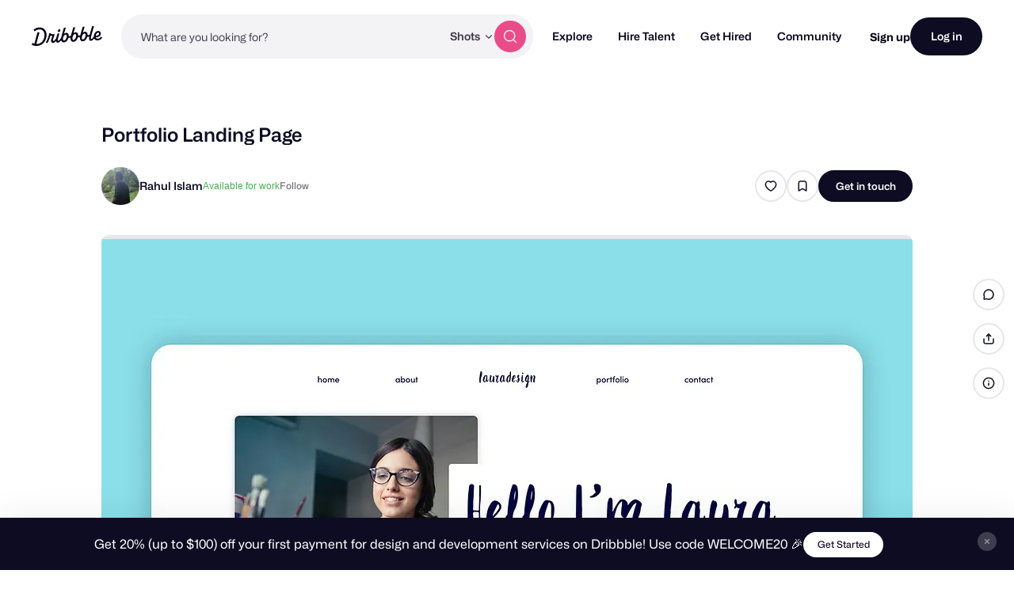

--- FILE ---
content_type: text/html; charset=UTF-8
request_url: https://dribbble.com/shots/14928355-Portfolio-Landing-Page
body_size: 1803
content:
<!DOCTYPE html>
<html lang="en">
<head>
    <meta charset="utf-8">
    <meta name="viewport" content="width=device-width, initial-scale=1">
    <title></title>
    <style>
        body {
            font-family: "Arial";
        }
    </style>
    <script type="text/javascript">
    window.awsWafCookieDomainList = [];
    window.gokuProps = {
"key":"AQIDAHjcYu/GjX+QlghicBgQ/7bFaQZ+m5FKCMDnO+vTbNg96AFCI/+6WPWvL7ZKDkd8xFi5AAAAfjB8BgkqhkiG9w0BBwagbzBtAgEAMGgGCSqGSIb3DQEHATAeBglghkgBZQMEAS4wEQQMjcRRe4U7aRAnaoooAgEQgDtZTPrkV3kgmqoXsTL8stLsWBAFKpoD1jXgzMLr6jFsw5UX00zBTydf7q3wr+L5F/OGW1+ZfiZFooXfSA==",
          "iv":"CgAH6DKCBQAAE1qF",
          "context":"wDtSFa5L/09M7cuQq5DZ6PjACzJAzVhcmaq/wvIK/x221Z76OQ4w1mVTtoVh70IYwlbeJml5XQYJ1YiaeLmywi6maGH2XT0jB4ib1ZixuQd7b2cEJdSzdpLFWvgvsVAVced6n+suF0ndq+GNvqex++3AbsVndnxNdHTZo/SrYZzO0TEGclNX17/QObzMijjNCCUOncO8THJKUk4AqfVPYI5GRpDX1rJ2jVosoF6q4qu6aEm6pgeYtkYeIpaU2Anrtt4ay7pRnEY5lA6bQw+ObRTBnA5yjaphG3x8ocBaKzCBaXYmqJPk/QEOTMnA1CLMtugA2L5NeEg2cJeQ6M9EgLFEvTZUl37XR0hDMfuar8PRXRp2EyfkrLfal7QutkbfSw=="
};
    </script>
    <script src="https://043df3d55a9e.947e1d2c.us-east-1.token.awswaf.com/043df3d55a9e/c9933a44d03a/a6adabef7897/challenge.js"></script>
</head>
<body>
    <div id="challenge-container"></div>
    <script type="text/javascript">
        AwsWafIntegration.saveReferrer();
        AwsWafIntegration.checkForceRefresh().then((forceRefresh) => {
            if (forceRefresh) {
                AwsWafIntegration.forceRefreshToken().then(() => {
                    window.location.reload(true);
                });
            } else {
                AwsWafIntegration.getToken().then(() => {
                    window.location.reload(true);
                });
            }
        });
    </script>
    <noscript>
        <h1>JavaScript is disabled</h1>
        In order to continue, we need to verify that you're not a robot.
        This requires JavaScript. Enable JavaScript and then reload the page.
    </noscript>
</body>
</html>

--- FILE ---
content_type: application/javascript
request_url: https://cdn.dribbble.com/assets/packs/js/3.681f24200249e970243a.js
body_size: 98822
content:
/*! For license information please see 3.681f24200249e970243a.js.LICENSE.txt */
(window.webpackJsonp=window.webpackJsonp||[]).push([[3,22],{1:function(t,e,n){"use strict";function r(t){this.content=t}n.d(e,"a",(function(){return X})),n.d(e,"b",(function(){return at})),n.d(e,"c",(function(){return l})),n.d(e,"d",(function(){return h})),n.d(e,"e",(function(){return G})),n.d(e,"f",(function(){return D})),n.d(e,"g",(function(){return N})),n.d(e,"h",(function(){return u})),n.d(e,"i",(function(){return Y})),n.d(e,"j",(function(){return p})),r.prototype={constructor:r,find:function(t){for(var e=0;e<this.content.length;e+=2)if(this.content[e]===t)return e;return-1},get:function(t){var e=this.find(t);return-1==e?void 0:this.content[e+1]},update:function(t,e,n){var i=n&&n!=t?this.remove(n):this,o=i.find(t),s=i.content.slice();return-1==o?s.push(n||t,e):(s[o+1]=e,n&&(s[o]=n)),new r(s)},remove:function(t){var e=this.find(t);if(-1==e)return this;var n=this.content.slice();return n.splice(e,2),new r(n)},addToStart:function(t,e){return new r([t,e].concat(this.remove(t).content))},addToEnd:function(t,e){var n=this.remove(t).content.slice();return n.push(t,e),new r(n)},addBefore:function(t,e,n){var i=this.remove(e),o=i.content.slice(),s=i.find(t);return o.splice(-1==s?o.length:s,0,e,n),new r(o)},forEach:function(t){for(var e=0;e<this.content.length;e+=2)t(this.content[e],this.content[e+1])},prepend:function(t){return(t=r.from(t)).size?new r(t.content.concat(this.subtract(t).content)):this},append:function(t){return(t=r.from(t)).size?new r(this.subtract(t).content.concat(t.content)):this},subtract:function(t){var e=this;t=r.from(t);for(var n=0;n<t.content.length;n+=2)e=e.remove(t.content[n]);return e},toObject:function(){var t={};return this.forEach((function(e,n){t[e]=n})),t},get size(){return this.content.length>>1}},r.from=function(t){if(t instanceof r)return t;var e=[];if(t)for(var n in t)e.push(n,t[n]);return new r(e)};var i=r;function o(t,e,n){for(let r=0;;r++){if(r==t.childCount||r==e.childCount)return t.childCount==e.childCount?null:n;let i=t.child(r),s=e.child(r);if(i!=s){if(!i.sameMarkup(s))return n;if(i.isText&&i.text!=s.text){for(let t=0;i.text[t]==s.text[t];t++)n++;return n}if(i.content.size||s.content.size){let t=o(i.content,s.content,n+1);if(null!=t)return t}n+=i.nodeSize}else n+=i.nodeSize}}function s(t,e,n,r){for(let i=t.childCount,o=e.childCount;;){if(0==i||0==o)return i==o?null:{a:n,b:r};let l=t.child(--i),a=e.child(--o),c=l.nodeSize;if(l!=a){if(!l.sameMarkup(a))return{a:n,b:r};if(l.isText&&l.text!=a.text){let t=0,e=Math.min(l.text.length,a.text.length);for(;t<e&&l.text[l.text.length-t-1]==a.text[a.text.length-t-1];)t++,n--,r--;return{a:n,b:r}}if(l.content.size||a.content.size){let t=s(l.content,a.content,n-1,r-1);if(t)return t}n-=c,r-=c}else n-=c,r-=c}}class l{constructor(t,e){if(this.content=t,this.size=e||0,null==e)for(let n=0;n<t.length;n++)this.size+=t[n].nodeSize}nodesBetween(t,e,n){let r=arguments.length>3&&void 0!==arguments[3]?arguments[3]:0,i=arguments.length>4?arguments[4]:void 0;for(let o=0,s=0;s<e;o++){let l=this.content[o],a=s+l.nodeSize;if(a>t&&!1!==n(l,r+s,i||null,o)&&l.content.size){let i=s+1;l.nodesBetween(Math.max(0,t-i),Math.min(l.content.size,e-i),n,r+i)}s=a}}descendants(t){this.nodesBetween(0,this.size,t)}textBetween(t,e,n,r){let i="",o=!0;return this.nodesBetween(t,e,((s,l)=>{let a=s.isText?s.text.slice(Math.max(t,l)-l,e-l):s.isLeaf?r?"function"===typeof r?r(s):r:s.type.spec.leafText?s.type.spec.leafText(s):"":"";s.isBlock&&(s.isLeaf&&a||s.isTextblock)&&n&&(o?o=!1:i+=n),i+=a}),0),i}append(t){if(!t.size)return this;if(!this.size)return t;let e=this.lastChild,n=t.firstChild,r=this.content.slice(),i=0;for(e.isText&&e.sameMarkup(n)&&(r[r.length-1]=e.withText(e.text+n.text),i=1);i<t.content.length;i++)r.push(t.content[i]);return new l(r,this.size+t.size)}cut(t){let e=arguments.length>1&&void 0!==arguments[1]?arguments[1]:this.size;if(0==t&&e==this.size)return this;let n=[],r=0;if(e>t)for(let i=0,o=0;o<e;i++){let s=this.content[i],l=o+s.nodeSize;l>t&&((o<t||l>e)&&(s=s.isText?s.cut(Math.max(0,t-o),Math.min(s.text.length,e-o)):s.cut(Math.max(0,t-o-1),Math.min(s.content.size,e-o-1))),n.push(s),r+=s.nodeSize),o=l}return new l(n,r)}cutByIndex(t,e){return t==e?l.empty:0==t&&e==this.content.length?this:new l(this.content.slice(t,e))}replaceChild(t,e){let n=this.content[t];if(n==e)return this;let r=this.content.slice(),i=this.size+e.nodeSize-n.nodeSize;return r[t]=e,new l(r,i)}addToStart(t){return new l([t].concat(this.content),this.size+t.nodeSize)}addToEnd(t){return new l(this.content.concat(t),this.size+t.nodeSize)}eq(t){if(this.content.length!=t.content.length)return!1;for(let e=0;e<this.content.length;e++)if(!this.content[e].eq(t.content[e]))return!1;return!0}get firstChild(){return this.content.length?this.content[0]:null}get lastChild(){return this.content.length?this.content[this.content.length-1]:null}get childCount(){return this.content.length}child(t){let e=this.content[t];if(!e)throw new RangeError("Index "+t+" out of range for "+this);return e}maybeChild(t){return this.content[t]||null}forEach(t){for(let e=0,n=0;e<this.content.length;e++){let r=this.content[e];t(r,n,e),n+=r.nodeSize}}findDiffStart(t){return o(this,t,arguments.length>1&&void 0!==arguments[1]?arguments[1]:0)}findDiffEnd(t){return s(this,t,arguments.length>1&&void 0!==arguments[1]?arguments[1]:this.size,arguments.length>2&&void 0!==arguments[2]?arguments[2]:t.size)}findIndex(t){let e=arguments.length>1&&void 0!==arguments[1]?arguments[1]:-1;if(0==t)return c(0,t);if(t==this.size)return c(this.content.length,t);if(t>this.size||t<0)throw new RangeError(`Position ${t} outside of fragment (${this})`);for(let n=0,r=0;;n++){let i=r+this.child(n).nodeSize;if(i>=t)return i==t||e>0?c(n+1,i):c(n,r);r=i}}toString(){return"<"+this.toStringInner()+">"}toStringInner(){return this.content.join(", ")}toJSON(){return this.content.length?this.content.map((t=>t.toJSON())):null}static fromJSON(t,e){if(!e)return l.empty;if(!Array.isArray(e))throw new RangeError("Invalid input for Fragment.fromJSON");return new l(e.map(t.nodeFromJSON))}static fromArray(t){if(!t.length)return l.empty;let e,n=0;for(let r=0;r<t.length;r++){let i=t[r];n+=i.nodeSize,r&&i.isText&&t[r-1].sameMarkup(i)?(e||(e=t.slice(0,r)),e[e.length-1]=i.withText(e[e.length-1].text+i.text)):e&&e.push(i)}return new l(e||t,n)}static from(t){if(!t)return l.empty;if(t instanceof l)return t;if(Array.isArray(t))return this.fromArray(t);if(t.attrs)return new l([t],t.nodeSize);throw new RangeError("Can not convert "+t+" to a Fragment"+(t.nodesBetween?" (looks like multiple versions of prosemirror-model were loaded)":""))}}l.empty=new l([],0);const a={index:0,offset:0};function c(t,e){return a.index=t,a.offset=e,a}function d(t,e){if(t===e)return!0;if(!t||"object"!=typeof t||!e||"object"!=typeof e)return!1;let n=Array.isArray(t);if(Array.isArray(e)!=n)return!1;if(n){if(t.length!=e.length)return!1;for(let n=0;n<t.length;n++)if(!d(t[n],e[n]))return!1}else{for(let n in t)if(!(n in e)||!d(t[n],e[n]))return!1;for(let n in e)if(!(n in t))return!1}return!0}class h{constructor(t,e){this.type=t,this.attrs=e}addToSet(t){let e,n=!1;for(let r=0;r<t.length;r++){let i=t[r];if(this.eq(i))return t;if(this.type.excludes(i.type))e||(e=t.slice(0,r));else{if(i.type.excludes(this.type))return t;!n&&i.type.rank>this.type.rank&&(e||(e=t.slice(0,r)),e.push(this),n=!0),e&&e.push(i)}}return e||(e=t.slice()),n||e.push(this),e}removeFromSet(t){for(let e=0;e<t.length;e++)if(this.eq(t[e]))return t.slice(0,e).concat(t.slice(e+1));return t}isInSet(t){for(let e=0;e<t.length;e++)if(this.eq(t[e]))return!0;return!1}eq(t){return this==t||this.type==t.type&&d(this.attrs,t.attrs)}toJSON(){let t={type:this.type.name};for(let e in this.attrs){t.attrs=this.attrs;break}return t}static fromJSON(t,e){if(!e)throw new RangeError("Invalid input for Mark.fromJSON");let n=t.marks[e.type];if(!n)throw new RangeError(`There is no mark type ${e.type} in this schema`);let r=n.create(e.attrs);return n.checkAttrs(r.attrs),r}static sameSet(t,e){if(t==e)return!0;if(t.length!=e.length)return!1;for(let n=0;n<t.length;n++)if(!t[n].eq(e[n]))return!1;return!0}static setFrom(t){if(!t||Array.isArray(t)&&0==t.length)return h.none;if(t instanceof h)return[t];let e=t.slice();return e.sort(((t,e)=>t.type.rank-e.type.rank)),e}}h.none=[];class u extends Error{}class p{constructor(t,e,n){this.content=t,this.openStart=e,this.openEnd=n}get size(){return this.content.size-this.openStart-this.openEnd}insertAt(t,e){let n=m(this.content,t+this.openStart,e);return n&&new p(n,this.openStart,this.openEnd)}removeBetween(t,e){return new p(f(this.content,t+this.openStart,e+this.openStart),this.openStart,this.openEnd)}eq(t){return this.content.eq(t.content)&&this.openStart==t.openStart&&this.openEnd==t.openEnd}toString(){return this.content+"("+this.openStart+","+this.openEnd+")"}toJSON(){if(!this.content.size)return null;let t={content:this.content.toJSON()};return this.openStart>0&&(t.openStart=this.openStart),this.openEnd>0&&(t.openEnd=this.openEnd),t}static fromJSON(t,e){if(!e)return p.empty;let n=e.openStart||0,r=e.openEnd||0;if("number"!=typeof n||"number"!=typeof r)throw new RangeError("Invalid input for Slice.fromJSON");return new p(l.fromJSON(t,e.content),n,r)}static maxOpen(t){let e=!(arguments.length>1&&void 0!==arguments[1])||arguments[1],n=0,r=0;for(let i=t.firstChild;i&&!i.isLeaf&&(e||!i.type.spec.isolating);i=i.firstChild)n++;for(let i=t.lastChild;i&&!i.isLeaf&&(e||!i.type.spec.isolating);i=i.lastChild)r++;return new p(t,n,r)}}function f(t,e,n){let r=t.findIndex(e),i=r.index,o=r.offset,s=t.maybeChild(i),l=t.findIndex(n),a=l.index,c=l.offset;if(o==e||s.isText){if(c!=n&&!t.child(a).isText)throw new RangeError("Removing non-flat range");return t.cut(0,e).append(t.cut(n))}if(i!=a)throw new RangeError("Removing non-flat range");return t.replaceChild(i,s.copy(f(s.content,e-o-1,n-o-1)))}function m(t,e,n,r){let i=t.findIndex(e),o=i.index,s=i.offset,l=t.maybeChild(o);if(s==e||l.isText)return r&&!r.canReplace(o,o,n)?null:t.cut(0,e).append(n).append(t.cut(e));let a=m(l.content,e-s-1,n);return a&&t.replaceChild(o,l.copy(a))}function g(t,e,n){if(n.openStart>t.depth)throw new u("Inserted content deeper than insertion position");if(t.depth-n.openStart!=e.depth-n.openEnd)throw new u("Inconsistent open depths");return y(t,e,n,0)}function y(t,e,n,r){let i=t.index(r),o=t.node(r);if(i==e.index(r)&&r<t.depth-n.openStart){let s=y(t,e,n,r+1);return o.copy(o.content.replaceChild(i,s))}if(n.content.size){if(n.openStart||n.openEnd||t.depth!=r||e.depth!=r){let i=function(t,e){let n=e.depth-t.openStart,r=e.node(n).copy(t.content);for(let i=n-1;i>=0;i--)r=e.node(i).copy(l.from(r));return{start:r.resolveNoCache(t.openStart+n),end:r.resolveNoCache(r.content.size-t.openEnd-n)}}(n,t);return x(o,S(t,i.start,i.end,e,r))}{let r=t.parent,i=r.content;return x(r,i.cut(0,t.parentOffset).append(n.content).append(i.cut(e.parentOffset)))}}return x(o,O(t,e,r))}function v(t,e){if(!e.type.compatibleContent(t.type))throw new u("Cannot join "+e.type.name+" onto "+t.type.name)}function b(t,e,n){let r=t.node(n);return v(r,e.node(n)),r}function w(t,e){let n=e.length-1;n>=0&&t.isText&&t.sameMarkup(e[n])?e[n]=t.withText(e[n].text+t.text):e.push(t)}function k(t,e,n,r){let i=(e||t).node(n),o=0,s=e?e.index(n):i.childCount;t&&(o=t.index(n),t.depth>n?o++:t.textOffset&&(w(t.nodeAfter,r),o++));for(let l=o;l<s;l++)w(i.child(l),r);e&&e.depth==n&&e.textOffset&&w(e.nodeBefore,r)}function x(t,e){return t.type.checkContent(e),t.copy(e)}function S(t,e,n,r,i){let o=t.depth>i&&b(t,e,i+1),s=r.depth>i&&b(n,r,i+1),a=[];return k(null,t,i,a),o&&s&&e.index(i)==n.index(i)?(v(o,s),w(x(o,S(t,e,n,r,i+1)),a)):(o&&w(x(o,O(t,e,i+1)),a),k(e,n,i,a),s&&w(x(s,O(n,r,i+1)),a)),k(r,null,i,a),new l(a)}function O(t,e,n){let r=[];if(k(null,t,n,r),t.depth>n){w(x(b(t,e,n+1),O(t,e,n+1)),r)}return k(e,null,n,r),new l(r)}p.empty=new p(l.empty,0,0);class M{constructor(t,e,n){this.pos=t,this.path=e,this.parentOffset=n,this.depth=e.length/3-1}resolveDepth(t){return null==t?this.depth:t<0?this.depth+t:t}get parent(){return this.node(this.depth)}get doc(){return this.node(0)}node(t){return this.path[3*this.resolveDepth(t)]}index(t){return this.path[3*this.resolveDepth(t)+1]}indexAfter(t){return t=this.resolveDepth(t),this.index(t)+(t!=this.depth||this.textOffset?1:0)}start(t){return 0==(t=this.resolveDepth(t))?0:this.path[3*t-1]+1}end(t){return t=this.resolveDepth(t),this.start(t)+this.node(t).content.size}before(t){if(!(t=this.resolveDepth(t)))throw new RangeError("There is no position before the top-level node");return t==this.depth+1?this.pos:this.path[3*t-1]}after(t){if(!(t=this.resolveDepth(t)))throw new RangeError("There is no position after the top-level node");return t==this.depth+1?this.pos:this.path[3*t-1]+this.path[3*t].nodeSize}get textOffset(){return this.pos-this.path[this.path.length-1]}get nodeAfter(){let t=this.parent,e=this.index(this.depth);if(e==t.childCount)return null;let n=this.pos-this.path[this.path.length-1],r=t.child(e);return n?t.child(e).cut(n):r}get nodeBefore(){let t=this.index(this.depth),e=this.pos-this.path[this.path.length-1];return e?this.parent.child(t).cut(0,e):0==t?null:this.parent.child(t-1)}posAtIndex(t,e){e=this.resolveDepth(e);let n=this.path[3*e],r=0==e?0:this.path[3*e-1]+1;for(let i=0;i<t;i++)r+=n.child(i).nodeSize;return r}marks(){let t=this.parent,e=this.index();if(0==t.content.size)return h.none;if(this.textOffset)return t.child(e).marks;let n=t.maybeChild(e-1),r=t.maybeChild(e);if(!n){let t=n;n=r,r=t}let i=n.marks;for(var o=0;o<i.length;o++)!1!==i[o].type.spec.inclusive||r&&i[o].isInSet(r.marks)||(i=i[o--].removeFromSet(i));return i}marksAcross(t){let e=this.parent.maybeChild(this.index());if(!e||!e.isInline)return null;let n=e.marks,r=t.parent.maybeChild(t.index());for(var i=0;i<n.length;i++)!1!==n[i].type.spec.inclusive||r&&n[i].isInSet(r.marks)||(n=n[i--].removeFromSet(n));return n}sharedDepth(t){for(let e=this.depth;e>0;e--)if(this.start(e)<=t&&this.end(e)>=t)return e;return 0}blockRange(){let t=arguments.length>0&&void 0!==arguments[0]?arguments[0]:this,e=arguments.length>1?arguments[1]:void 0;if(t.pos<this.pos)return t.blockRange(this);for(let n=this.depth-(this.parent.inlineContent||this.pos==t.pos?1:0);n>=0;n--)if(t.pos<=this.end(n)&&(!e||e(this.node(n))))return new N(this,t,n);return null}sameParent(t){return this.pos-this.parentOffset==t.pos-t.parentOffset}max(t){return t.pos>this.pos?t:this}min(t){return t.pos<this.pos?t:this}toString(){let t="";for(let e=1;e<=this.depth;e++)t+=(t?"/":"")+this.node(e).type.name+"_"+this.index(e-1);return t+":"+this.parentOffset}static resolve(t,e){if(!(e>=0&&e<=t.content.size))throw new RangeError("Position "+e+" out of range");let n=[],r=0,i=e;for(let o=t;;){let t=o.content.findIndex(i),e=t.index,s=t.offset,l=i-s;if(n.push(o,e,r+s),!l)break;if(o=o.child(e),o.isText)break;i=l-1,r+=s+1}return new M(e,n,i)}static resolveCached(t,e){let n=E.get(t);if(n)for(let i=0;i<n.elts.length;i++){let t=n.elts[i];if(t.pos==e)return t}else E.set(t,n=new C);let r=n.elts[n.i]=M.resolve(t,e);return n.i=(n.i+1)%T,r}}class C{constructor(){this.elts=[],this.i=0}}const T=12,E=new WeakMap;class N{constructor(t,e,n){this.$from=t,this.$to=e,this.depth=n}get start(){return this.$from.before(this.depth+1)}get end(){return this.$to.after(this.depth+1)}get parent(){return this.$from.node(this.depth)}get startIndex(){return this.$from.index(this.depth)}get endIndex(){return this.$to.indexAfter(this.depth)}}const A=Object.create(null);class D{constructor(t,e,n){let r=arguments.length>3&&void 0!==arguments[3]?arguments[3]:h.none;this.type=t,this.attrs=e,this.marks=r,this.content=n||l.empty}get children(){return this.content.content}get nodeSize(){return this.isLeaf?1:2+this.content.size}get childCount(){return this.content.childCount}child(t){return this.content.child(t)}maybeChild(t){return this.content.maybeChild(t)}forEach(t){this.content.forEach(t)}nodesBetween(t,e,n){let r=arguments.length>3&&void 0!==arguments[3]?arguments[3]:0;this.content.nodesBetween(t,e,n,r,this)}descendants(t){this.nodesBetween(0,this.content.size,t)}get textContent(){return this.isLeaf&&this.type.spec.leafText?this.type.spec.leafText(this):this.textBetween(0,this.content.size,"")}textBetween(t,e,n,r){return this.content.textBetween(t,e,n,r)}get firstChild(){return this.content.firstChild}get lastChild(){return this.content.lastChild}eq(t){return this==t||this.sameMarkup(t)&&this.content.eq(t.content)}sameMarkup(t){return this.hasMarkup(t.type,t.attrs,t.marks)}hasMarkup(t,e,n){return this.type==t&&d(this.attrs,e||t.defaultAttrs||A)&&h.sameSet(this.marks,n||h.none)}copy(){let t=arguments.length>0&&void 0!==arguments[0]?arguments[0]:null;return t==this.content?this:new D(this.type,this.attrs,t,this.marks)}mark(t){return t==this.marks?this:new D(this.type,this.attrs,this.content,t)}cut(t){let e=arguments.length>1&&void 0!==arguments[1]?arguments[1]:this.content.size;return 0==t&&e==this.content.size?this:this.copy(this.content.cut(t,e))}slice(t){let e=arguments.length>1&&void 0!==arguments[1]?arguments[1]:this.content.size,n=arguments.length>2&&void 0!==arguments[2]&&arguments[2];if(t==e)return p.empty;let r=this.resolve(t),i=this.resolve(e),o=n?0:r.sharedDepth(e),s=r.start(o),l=r.node(o).content.cut(r.pos-s,i.pos-s);return new p(l,r.depth-o,i.depth-o)}replace(t,e,n){return g(this.resolve(t),this.resolve(e),n)}nodeAt(t){for(let e=this;;){let n=e.content.findIndex(t),r=n.index,i=n.offset;if(e=e.maybeChild(r),!e)return null;if(i==t||e.isText)return e;t-=i+1}}childAfter(t){let e=this.content.findIndex(t),n=e.index,r=e.offset;return{node:this.content.maybeChild(n),index:n,offset:r}}childBefore(t){if(0==t)return{node:null,index:0,offset:0};let e=this.content.findIndex(t),n=e.index,r=e.offset;if(r<t)return{node:this.content.child(n),index:n,offset:r};let i=this.content.child(n-1);return{node:i,index:n-1,offset:r-i.nodeSize}}resolve(t){return M.resolveCached(this,t)}resolveNoCache(t){return M.resolve(this,t)}rangeHasMark(t,e,n){let r=!1;return e>t&&this.nodesBetween(t,e,(t=>(n.isInSet(t.marks)&&(r=!0),!r))),r}get isBlock(){return this.type.isBlock}get isTextblock(){return this.type.isTextblock}get inlineContent(){return this.type.inlineContent}get isInline(){return this.type.isInline}get isText(){return this.type.isText}get isLeaf(){return this.type.isLeaf}get isAtom(){return this.type.isAtom}toString(){if(this.type.spec.toDebugString)return this.type.spec.toDebugString(this);let t=this.type.name;return this.content.size&&(t+="("+this.content.toStringInner()+")"),I(this.marks,t)}contentMatchAt(t){let e=this.type.contentMatch.matchFragment(this.content,0,t);if(!e)throw new Error("Called contentMatchAt on a node with invalid content");return e}canReplace(t,e){let n=arguments.length>2&&void 0!==arguments[2]?arguments[2]:l.empty,r=arguments.length>3&&void 0!==arguments[3]?arguments[3]:0,i=arguments.length>4&&void 0!==arguments[4]?arguments[4]:n.childCount,o=this.contentMatchAt(t).matchFragment(n,r,i),s=o&&o.matchFragment(this.content,e);if(!s||!s.validEnd)return!1;for(let l=r;l<i;l++)if(!this.type.allowsMarks(n.child(l).marks))return!1;return!0}canReplaceWith(t,e,n,r){if(r&&!this.type.allowsMarks(r))return!1;let i=this.contentMatchAt(t).matchType(n),o=i&&i.matchFragment(this.content,e);return!!o&&o.validEnd}canAppend(t){return t.content.size?this.canReplace(this.childCount,this.childCount,t.content):this.type.compatibleContent(t.type)}check(){this.type.checkContent(this.content),this.type.checkAttrs(this.attrs);let t=h.none;for(let e=0;e<this.marks.length;e++){let n=this.marks[e];n.type.checkAttrs(n.attrs),t=n.addToSet(t)}if(!h.sameSet(t,this.marks))throw new RangeError(`Invalid collection of marks for node ${this.type.name}: ${this.marks.map((t=>t.type.name))}`);this.content.forEach((t=>t.check()))}toJSON(){let t={type:this.type.name};for(let e in this.attrs){t.attrs=this.attrs;break}return this.content.size&&(t.content=this.content.toJSON()),this.marks.length&&(t.marks=this.marks.map((t=>t.toJSON()))),t}static fromJSON(t,e){if(!e)throw new RangeError("Invalid input for Node.fromJSON");let n;if(e.marks){if(!Array.isArray(e.marks))throw new RangeError("Invalid mark data for Node.fromJSON");n=e.marks.map(t.markFromJSON)}if("text"==e.type){if("string"!=typeof e.text)throw new RangeError("Invalid text node in JSON");return t.text(e.text,n)}let r=l.fromJSON(t,e.content),i=t.nodeType(e.type).create(e.attrs,r,n);return i.type.checkAttrs(i.attrs),i}}D.prototype.text=void 0;class R extends D{constructor(t,e,n,r){if(super(t,e,null,r),!n)throw new RangeError("Empty text nodes are not allowed");this.text=n}toString(){return this.type.spec.toDebugString?this.type.spec.toDebugString(this):I(this.marks,JSON.stringify(this.text))}get textContent(){return this.text}textBetween(t,e){return this.text.slice(t,e)}get nodeSize(){return this.text.length}mark(t){return t==this.marks?this:new R(this.type,this.attrs,this.text,t)}withText(t){return t==this.text?this:new R(this.type,this.attrs,t,this.marks)}cut(){let t=arguments.length>0&&void 0!==arguments[0]?arguments[0]:0,e=arguments.length>1&&void 0!==arguments[1]?arguments[1]:this.text.length;return 0==t&&e==this.text.length?this:this.withText(this.text.slice(t,e))}eq(t){return this.sameMarkup(t)&&this.text==t.text}toJSON(){let t=super.toJSON();return t.text=this.text,t}}function I(t,e){for(let n=t.length-1;n>=0;n--)e=t[n].type.name+"("+e+")";return e}class j{constructor(t){this.validEnd=t,this.next=[],this.wrapCache=[]}static parse(t,e){let n=new P(t,e);if(null==n.next)return j.empty;let r=L(n);n.next&&n.err("Unexpected trailing text");let i=function(t){let e=Object.create(null);return n(H(t,0));function n(r){let i=[];r.forEach((e=>{t[e].forEach((e=>{let n,r=e.term,o=e.to;if(r){for(let t=0;t<i.length;t++)i[t][0]==r&&(n=i[t][1]);H(t,o).forEach((t=>{n||i.push([r,n=[]]),-1==n.indexOf(t)&&n.push(t)}))}}))}));let o=e[r.join(",")]=new j(r.indexOf(t.length-1)>-1);for(let t=0;t<i.length;t++){let r=i[t][1].sort(V);o.next.push({type:i[t][0],next:e[r.join(",")]||n(r)})}return o}}(function(t){let e=[[]];return i(o(t,0),n()),e;function n(){return e.push([])-1}function r(t,n,r){let i={term:r,to:n};return e[t].push(i),i}function i(t,e){t.forEach((t=>t.to=e))}function o(t,e){if("choice"==t.type)return t.exprs.reduce(((t,n)=>t.concat(o(n,e))),[]);if("seq"!=t.type){if("star"==t.type){let s=n();return r(e,s),i(o(t.expr,s),s),[r(s)]}if("plus"==t.type){let s=n();return i(o(t.expr,e),s),i(o(t.expr,s),s),[r(s)]}if("opt"==t.type)return[r(e)].concat(o(t.expr,e));if("range"==t.type){let s=e;for(let e=0;e<t.min;e++){let e=n();i(o(t.expr,s),e),s=e}if(-1==t.max)i(o(t.expr,s),s);else for(let e=t.min;e<t.max;e++){let e=n();r(s,e),i(o(t.expr,s),e),s=e}return[r(s)]}if("name"==t.type)return[r(e,void 0,t.value)];throw new Error("Unknown expr type")}for(let r=0;;r++){let s=o(t.exprs[r],e);if(r==t.exprs.length-1)return s;i(s,e=n())}}}(r));return function(t,e){for(let n=0,r=[t];n<r.length;n++){let t=r[n],i=!t.validEnd,o=[];for(let e=0;e<t.next.length;e++){let n=t.next[e],s=n.type,l=n.next;o.push(s.name),!i||s.isText||s.hasRequiredAttrs()||(i=!1),-1==r.indexOf(l)&&r.push(l)}i&&e.err("Only non-generatable nodes ("+o.join(", ")+") in a required position (see https://prosemirror.net/docs/guide/#generatable)")}}(i,n),i}matchType(t){for(let e=0;e<this.next.length;e++)if(this.next[e].type==t)return this.next[e].next;return null}matchFragment(t){let e=arguments.length>1&&void 0!==arguments[1]?arguments[1]:0,n=arguments.length>2&&void 0!==arguments[2]?arguments[2]:t.childCount,r=this;for(let i=e;r&&i<n;i++)r=r.matchType(t.child(i).type);return r}get inlineContent(){return 0!=this.next.length&&this.next[0].type.isInline}get defaultType(){for(let t=0;t<this.next.length;t++){let e=this.next[t].type;if(!e.isText&&!e.hasRequiredAttrs())return e}return null}compatible(t){for(let e=0;e<this.next.length;e++)for(let n=0;n<t.next.length;n++)if(this.next[e].type==t.next[n].type)return!0;return!1}fillBefore(t){let e=arguments.length>1&&void 0!==arguments[1]&&arguments[1],n=arguments.length>2&&void 0!==arguments[2]?arguments[2]:0,r=[this];return function i(o,s){let a=o.matchFragment(t,n);if(a&&(!e||a.validEnd))return l.from(s.map((t=>t.createAndFill())));for(let t=0;t<o.next.length;t++){let e=o.next[t],n=e.type,l=e.next;if(!n.isText&&!n.hasRequiredAttrs()&&-1==r.indexOf(l)){r.push(l);let t=i(l,s.concat(n));if(t)return t}}return null}(this,[])}findWrapping(t){for(let n=0;n<this.wrapCache.length;n+=2)if(this.wrapCache[n]==t)return this.wrapCache[n+1];let e=this.computeWrapping(t);return this.wrapCache.push(t,e),e}computeWrapping(t){let e=Object.create(null),n=[{match:this,type:null,via:null}];for(;n.length;){let r=n.shift(),i=r.match;if(i.matchType(t)){let t=[];for(let e=r;e.type;e=e.via)t.push(e.type);return t.reverse()}for(let t=0;t<i.next.length;t++){let o=i.next[t],s=o.type,l=o.next;s.isLeaf||s.hasRequiredAttrs()||s.name in e||r.type&&!l.validEnd||(n.push({match:s.contentMatch,type:s,via:r}),e[s.name]=!0)}}return null}get edgeCount(){return this.next.length}edge(t){if(t>=this.next.length)throw new RangeError(`There's no ${t}th edge in this content match`);return this.next[t]}toString(){let t=[];return function e(n){t.push(n);for(let r=0;r<n.next.length;r++)-1==t.indexOf(n.next[r].next)&&e(n.next[r].next)}(this),t.map(((e,n)=>{let r=n+(e.validEnd?"*":" ")+" ";for(let i=0;i<e.next.length;i++)r+=(i?", ":"")+e.next[i].type.name+"->"+t.indexOf(e.next[i].next);return r})).join("\n")}}j.empty=new j(!0);class P{constructor(t,e){this.string=t,this.nodeTypes=e,this.inline=null,this.pos=0,this.tokens=t.split(/\s*(?=\b|\W|$)/),""==this.tokens[this.tokens.length-1]&&this.tokens.pop(),""==this.tokens[0]&&this.tokens.shift()}get next(){return this.tokens[this.pos]}eat(t){return this.next==t&&(this.pos++||!0)}err(t){throw new SyntaxError(t+" (in content expression '"+this.string+"')")}}function L(t){let e=[];do{e.push(z(t))}while(t.eat("|"));return 1==e.length?e[0]:{type:"choice",exprs:e}}function z(t){let e=[];do{e.push($(t))}while(t.next&&")"!=t.next&&"|"!=t.next);return 1==e.length?e[0]:{type:"seq",exprs:e}}function $(t){let e=function(t){if(t.eat("(")){let e=L(t);return t.eat(")")||t.err("Missing closing paren"),e}if(!/\W/.test(t.next)){let e=function(t,e){let n=t.nodeTypes,r=n[e];if(r)return[r];let i=[];for(let o in n){let t=n[o];t.isInGroup(e)&&i.push(t)}0==i.length&&t.err("No node type or group '"+e+"' found");return i}(t,t.next).map((e=>(null==t.inline?t.inline=e.isInline:t.inline!=e.isInline&&t.err("Mixing inline and block content"),{type:"name",value:e})));return t.pos++,1==e.length?e[0]:{type:"choice",exprs:e}}t.err("Unexpected token '"+t.next+"'")}(t);for(;;)if(t.eat("+"))e={type:"plus",expr:e};else if(t.eat("*"))e={type:"star",expr:e};else if(t.eat("?"))e={type:"opt",expr:e};else{if(!t.eat("{"))break;e=F(t,e)}return e}function B(t){/\D/.test(t.next)&&t.err("Expected number, got '"+t.next+"'");let e=Number(t.next);return t.pos++,e}function F(t,e){let n=B(t),r=n;return t.eat(",")&&(r="}"!=t.next?B(t):-1),t.eat("}")||t.err("Unclosed braced range"),{type:"range",min:n,max:r,expr:e}}function V(t,e){return e-t}function H(t,e){let n=[];return function e(r){let i=t[r];if(1==i.length&&!i[0].term)return e(i[0].to);n.push(r);for(let t=0;t<i.length;t++){let r=i[t],o=r.term,s=r.to;o||-1!=n.indexOf(s)||e(s)}}(e),n.sort(V)}function _(t){let e=Object.create(null);for(let n in t){let r=t[n];if(!r.hasDefault)return null;e[n]=r.default}return e}function W(t,e){let n=Object.create(null);for(let r in t){let i=e&&e[r];if(void 0===i){let e=t[r];if(!e.hasDefault)throw new RangeError("No value supplied for attribute "+r);i=e.default}n[r]=i}return n}function J(t,e,n,r){for(let i in e)if(!(i in t))throw new RangeError(`Unsupported attribute ${i} for ${n} of type ${i}`);for(let i in t){let n=t[i];n.validate&&n.validate(e[i])}}function K(t,e){let n=Object.create(null);if(e)for(let r in e)n[r]=new U(t,r,e[r]);return n}class q{constructor(t,e,n){this.name=t,this.schema=e,this.spec=n,this.markSet=null,this.groups=n.group?n.group.split(" "):[],this.attrs=K(t,n.attrs),this.defaultAttrs=_(this.attrs),this.contentMatch=null,this.inlineContent=null,this.isBlock=!(n.inline||"text"==t),this.isText="text"==t}get isInline(){return!this.isBlock}get isTextblock(){return this.isBlock&&this.inlineContent}get isLeaf(){return this.contentMatch==j.empty}get isAtom(){return this.isLeaf||!!this.spec.atom}isInGroup(t){return this.groups.indexOf(t)>-1}get whitespace(){return this.spec.whitespace||(this.spec.code?"pre":"normal")}hasRequiredAttrs(){for(let t in this.attrs)if(this.attrs[t].isRequired)return!0;return!1}compatibleContent(t){return this==t||this.contentMatch.compatible(t.contentMatch)}computeAttrs(t){return!t&&this.defaultAttrs?this.defaultAttrs:W(this.attrs,t)}create(){let t=arguments.length>0&&void 0!==arguments[0]?arguments[0]:null,e=arguments.length>1?arguments[1]:void 0,n=arguments.length>2?arguments[2]:void 0;if(this.isText)throw new Error("NodeType.create can't construct text nodes");return new D(this,this.computeAttrs(t),l.from(e),h.setFrom(n))}createChecked(){let t=arguments.length>0&&void 0!==arguments[0]?arguments[0]:null,e=arguments.length>1?arguments[1]:void 0,n=arguments.length>2?arguments[2]:void 0;return e=l.from(e),this.checkContent(e),new D(this,this.computeAttrs(t),e,h.setFrom(n))}createAndFill(){let t=arguments.length>0&&void 0!==arguments[0]?arguments[0]:null,e=arguments.length>1?arguments[1]:void 0,n=arguments.length>2?arguments[2]:void 0;if(t=this.computeAttrs(t),e=l.from(e),e.size){let t=this.contentMatch.fillBefore(e);if(!t)return null;e=t.append(e)}let r=this.contentMatch.matchFragment(e),i=r&&r.fillBefore(l.empty,!0);return i?new D(this,t,e.append(i),h.setFrom(n)):null}validContent(t){let e=this.contentMatch.matchFragment(t);if(!e||!e.validEnd)return!1;for(let n=0;n<t.childCount;n++)if(!this.allowsMarks(t.child(n).marks))return!1;return!0}checkContent(t){if(!this.validContent(t))throw new RangeError(`Invalid content for node ${this.name}: ${t.toString().slice(0,50)}`)}checkAttrs(t){J(this.attrs,t,"node",this.name)}allowsMarkType(t){return null==this.markSet||this.markSet.indexOf(t)>-1}allowsMarks(t){if(null==this.markSet)return!0;for(let e=0;e<t.length;e++)if(!this.allowsMarkType(t[e].type))return!1;return!0}allowedMarks(t){if(null==this.markSet)return t;let e;for(let n=0;n<t.length;n++)this.allowsMarkType(t[n].type)?e&&e.push(t[n]):e||(e=t.slice(0,n));return e?e.length?e:h.none:t}static compile(t,e){let n=Object.create(null);t.forEach(((t,r)=>n[t]=new q(t,e,r)));let r=e.spec.topNode||"doc";if(!n[r])throw new RangeError("Schema is missing its top node type ('"+r+"')");if(!n.text)throw new RangeError("Every schema needs a 'text' type");for(let i in n.text.attrs)throw new RangeError("The text node type should not have attributes");return n}}class U{constructor(t,e,n){this.hasDefault=Object.prototype.hasOwnProperty.call(n,"default"),this.default=n.default,this.validate="string"==typeof n.validate?function(t,e,n){let r=n.split("|");return n=>{let i=null===n?"null":typeof n;if(r.indexOf(i)<0)throw new RangeError(`Expected value of type ${r} for attribute ${e} on type ${t}, got ${i}`)}}(t,e,n.validate):n.validate}get isRequired(){return!this.hasDefault}}class G{constructor(t,e,n,r){this.name=t,this.rank=e,this.schema=n,this.spec=r,this.attrs=K(t,r.attrs),this.excluded=null;let i=_(this.attrs);this.instance=i?new h(this,i):null}create(){let t=arguments.length>0&&void 0!==arguments[0]?arguments[0]:null;return!t&&this.instance?this.instance:new h(this,W(this.attrs,t))}static compile(t,e){let n=Object.create(null),r=0;return t.forEach(((t,i)=>n[t]=new G(t,r++,e,i))),n}removeFromSet(t){for(var e=0;e<t.length;e++)t[e].type==this&&(t=t.slice(0,e).concat(t.slice(e+1)),e--);return t}isInSet(t){for(let e=0;e<t.length;e++)if(t[e].type==this)return t[e]}checkAttrs(t){J(this.attrs,t,"mark",this.name)}excludes(t){return this.excluded.indexOf(t)>-1}}class Y{constructor(t){this.linebreakReplacement=null,this.cached=Object.create(null);let e=this.spec={};for(let r in t)e[r]=t[r];e.nodes=i.from(t.nodes),e.marks=i.from(t.marks||{}),this.nodes=q.compile(this.spec.nodes,this),this.marks=G.compile(this.spec.marks,this);let n=Object.create(null);for(let r in this.nodes){if(r in this.marks)throw new RangeError(r+" can not be both a node and a mark");let t=this.nodes[r],e=t.spec.content||"",i=t.spec.marks;if(t.contentMatch=n[e]||(n[e]=j.parse(e,this.nodes)),t.inlineContent=t.contentMatch.inlineContent,t.spec.linebreakReplacement){if(this.linebreakReplacement)throw new RangeError("Multiple linebreak nodes defined");if(!t.isInline||!t.isLeaf)throw new RangeError("Linebreak replacement nodes must be inline leaf nodes");this.linebreakReplacement=t}t.markSet="_"==i?null:i?Q(this,i.split(" ")):""!=i&&t.inlineContent?null:[]}for(let r in this.marks){let t=this.marks[r],e=t.spec.excludes;t.excluded=null==e?[t]:""==e?[]:Q(this,e.split(" "))}this.nodeFromJSON=this.nodeFromJSON.bind(this),this.markFromJSON=this.markFromJSON.bind(this),this.topNodeType=this.nodes[this.spec.topNode||"doc"],this.cached.wrappings=Object.create(null)}node(t){let e=arguments.length>1&&void 0!==arguments[1]?arguments[1]:null,n=arguments.length>2?arguments[2]:void 0,r=arguments.length>3?arguments[3]:void 0;if("string"==typeof t)t=this.nodeType(t);else{if(!(t instanceof q))throw new RangeError("Invalid node type: "+t);if(t.schema!=this)throw new RangeError("Node type from different schema used ("+t.name+")")}return t.createChecked(e,n,r)}text(t,e){let n=this.nodes.text;return new R(n,n.defaultAttrs,t,h.setFrom(e))}mark(t,e){return"string"==typeof t&&(t=this.marks[t]),t.create(e)}nodeFromJSON(t){return D.fromJSON(this,t)}markFromJSON(t){return h.fromJSON(this,t)}nodeType(t){let e=this.nodes[t];if(!e)throw new RangeError("Unknown node type: "+t);return e}}function Q(t,e){let n=[];for(let r=0;r<e.length;r++){let i=e[r],o=t.marks[i],s=o;if(o)n.push(o);else for(let e in t.marks){let r=t.marks[e];("_"==i||r.spec.group&&r.spec.group.split(" ").indexOf(i)>-1)&&n.push(s=r)}if(!s)throw new SyntaxError("Unknown mark type: '"+e[r]+"'")}return n}class X{constructor(t,e){this.schema=t,this.rules=e,this.tags=[],this.styles=[];let n=this.matchedStyles=[];e.forEach((t=>{if(function(t){return null!=t.tag}(t))this.tags.push(t);else if(function(t){return null!=t.style}(t)){let e=/[^=]*/.exec(t.style)[0];n.indexOf(e)<0&&n.push(e),this.styles.push(t)}})),this.normalizeLists=!this.tags.some((e=>{if(!/^(ul|ol)\b/.test(e.tag)||!e.node)return!1;let n=t.nodes[e.node];return n.contentMatch.matchType(n)}))}parse(t){let e=arguments.length>1&&void 0!==arguments[1]?arguments[1]:{},n=new it(this,e,!1);return n.addAll(t,h.none,e.from,e.to),n.finish()}parseSlice(t){let e=arguments.length>1&&void 0!==arguments[1]?arguments[1]:{},n=new it(this,e,!0);return n.addAll(t,h.none,e.from,e.to),p.maxOpen(n.finish())}matchTag(t,e,n){for(let r=n?this.tags.indexOf(n)+1:0;r<this.tags.length;r++){let n=this.tags[r];if(ot(t,n.tag)&&(void 0===n.namespace||t.namespaceURI==n.namespace)&&(!n.context||e.matchesContext(n.context))){if(n.getAttrs){let e=n.getAttrs(t);if(!1===e)continue;n.attrs=e||void 0}return n}}}matchStyle(t,e,n,r){for(let i=r?this.styles.indexOf(r)+1:0;i<this.styles.length;i++){let r=this.styles[i],o=r.style;if(!(0!=o.indexOf(t)||r.context&&!n.matchesContext(r.context)||o.length>t.length&&(61!=o.charCodeAt(t.length)||o.slice(t.length+1)!=e))){if(r.getAttrs){let t=r.getAttrs(e);if(!1===t)continue;r.attrs=t||void 0}return r}}}static schemaRules(t){let e=[];function n(t){let n=null==t.priority?50:t.priority,r=0;for(;r<e.length;r++){let t=e[r];if((null==t.priority?50:t.priority)<n)break}e.splice(r,0,t)}for(let r in t.marks){let e=t.marks[r].spec.parseDOM;e&&e.forEach((t=>{n(t=st(t)),t.mark||t.ignore||t.clearMark||(t.mark=r)}))}for(let r in t.nodes){let e=t.nodes[r].spec.parseDOM;e&&e.forEach((t=>{n(t=st(t)),t.node||t.ignore||t.mark||(t.node=r)}))}return e}static fromSchema(t){return t.cached.domParser||(t.cached.domParser=new X(t,X.schemaRules(t)))}}const Z={address:!0,article:!0,aside:!0,blockquote:!0,canvas:!0,dd:!0,div:!0,dl:!0,fieldset:!0,figcaption:!0,figure:!0,footer:!0,form:!0,h1:!0,h2:!0,h3:!0,h4:!0,h5:!0,h6:!0,header:!0,hgroup:!0,hr:!0,li:!0,noscript:!0,ol:!0,output:!0,p:!0,pre:!0,section:!0,table:!0,tfoot:!0,ul:!0},tt={head:!0,noscript:!0,object:!0,script:!0,style:!0,title:!0},et={ol:!0,ul:!0};function nt(t,e,n){return null!=e?(e?1:0)|("full"===e?2:0):t&&"pre"==t.whitespace?3:-5&n}class rt{constructor(t,e,n,r,i,o){this.type=t,this.attrs=e,this.marks=n,this.solid=r,this.options=o,this.content=[],this.activeMarks=h.none,this.match=i||(4&o?null:t.contentMatch)}findWrapping(t){if(!this.match){if(!this.type)return[];let e=this.type.contentMatch.fillBefore(l.from(t));if(!e){let e,n=this.type.contentMatch;return(e=n.findWrapping(t.type))?(this.match=n,e):null}this.match=this.type.contentMatch.matchFragment(e)}return this.match.findWrapping(t.type)}finish(t){if(!(1&this.options)){let t,e=this.content[this.content.length-1];if(e&&e.isText&&(t=/[ \t\r\n\u000c]+$/.exec(e.text))){let n=e;e.text.length==t[0].length?this.content.pop():this.content[this.content.length-1]=n.withText(n.text.slice(0,n.text.length-t[0].length))}}let e=l.from(this.content);return!t&&this.match&&(e=e.append(this.match.fillBefore(l.empty,!0))),this.type?this.type.create(this.attrs,e,this.marks):e}inlineContext(t){return this.type?this.type.inlineContent:this.content.length?this.content[0].isInline:t.parentNode&&!Z.hasOwnProperty(t.parentNode.nodeName.toLowerCase())}}class it{constructor(t,e,n){this.parser=t,this.options=e,this.isOpen=n,this.open=0,this.localPreserveWS=!1;let r,i=e.topNode,o=nt(null,e.preserveWhitespace,0)|(n?4:0);r=i?new rt(i.type,i.attrs,h.none,!0,e.topMatch||i.type.contentMatch,o):new rt(n?null:t.schema.topNodeType,null,h.none,!0,null,o),this.nodes=[r],this.find=e.findPositions,this.needsBlock=!1}get top(){return this.nodes[this.open]}addDOM(t,e){3==t.nodeType?this.addTextNode(t,e):1==t.nodeType&&this.addElement(t,e)}addTextNode(t,e){let n=t.nodeValue,r=this.top,i=2&r.options?"full":this.localPreserveWS||(1&r.options)>0;if("full"===i||r.inlineContext(t)||/[^ \t\r\n\u000c]/.test(n)){if(i)n="full"!==i?n.replace(/\r?\n|\r/g," "):n.replace(/\r\n?/g,"\n");else if(n=n.replace(/[ \t\r\n\u000c]+/g," "),/^[ \t\r\n\u000c]/.test(n)&&this.open==this.nodes.length-1){let e=r.content[r.content.length-1],i=t.previousSibling;(!e||i&&"BR"==i.nodeName||e.isText&&/[ \t\r\n\u000c]$/.test(e.text))&&(n=n.slice(1))}n&&this.insertNode(this.parser.schema.text(n),e),this.findInText(t)}else this.findInside(t)}addElement(t,e,n){let r=this.localPreserveWS,i=this.top;("PRE"==t.tagName||/pre/.test(t.style&&t.style.whiteSpace))&&(this.localPreserveWS=!0);let o,s=t.nodeName.toLowerCase();et.hasOwnProperty(s)&&this.parser.normalizeLists&&function(t){for(let e=t.firstChild,n=null;e;e=e.nextSibling){let t=1==e.nodeType?e.nodeName.toLowerCase():null;t&&et.hasOwnProperty(t)&&n?(n.appendChild(e),e=n):"li"==t?n=e:t&&(n=null)}}(t);let l=this.options.ruleFromNode&&this.options.ruleFromNode(t)||(o=this.parser.matchTag(t,this,n));t:if(l?l.ignore:tt.hasOwnProperty(s))this.findInside(t),this.ignoreFallback(t,e);else if(!l||l.skip||l.closeParent){l&&l.closeParent?this.open=Math.max(0,this.open-1):l&&l.skip.nodeType&&(t=l.skip);let n,r=this.needsBlock;if(Z.hasOwnProperty(s))i.content.length&&i.content[0].isInline&&this.open&&(this.open--,i=this.top),n=!0,i.type||(this.needsBlock=!0);else if(!t.firstChild){this.leafFallback(t,e);break t}let o=l&&l.skip?e:this.readStyles(t,e);o&&this.addAll(t,o),n&&this.sync(i),this.needsBlock=r}else{let n=this.readStyles(t,e);n&&this.addElementByRule(t,l,n,!1===l.consuming?o:void 0)}this.localPreserveWS=r}leafFallback(t,e){"BR"==t.nodeName&&this.top.type&&this.top.type.inlineContent&&this.addTextNode(t.ownerDocument.createTextNode("\n"),e)}ignoreFallback(t,e){"BR"!=t.nodeName||this.top.type&&this.top.type.inlineContent||this.findPlace(this.parser.schema.text("-"),e)}readStyles(t,e){let n=t.style;if(n&&n.length)for(let r=0;r<this.parser.matchedStyles.length;r++){let t=this.parser.matchedStyles[r],i=n.getPropertyValue(t);if(i)for(let n;;){let r=this.parser.matchStyle(t,i,this,n);if(!r)break;if(r.ignore)return null;if(e=r.clearMark?e.filter((t=>!r.clearMark(t))):e.concat(this.parser.schema.marks[r.mark].create(r.attrs)),!1!==r.consuming)break;n=r}}return e}addElementByRule(t,e,n,r){let i,o;if(e.node)if(o=this.parser.schema.nodes[e.node],o.isLeaf)this.insertNode(o.create(e.attrs),n)||this.leafFallback(t,n);else{let t=this.enter(o,e.attrs||null,n,e.preserveWhitespace);t&&(i=!0,n=t)}else{let t=this.parser.schema.marks[e.mark];n=n.concat(t.create(e.attrs))}let s=this.top;if(o&&o.isLeaf)this.findInside(t);else if(r)this.addElement(t,n,r);else if(e.getContent)this.findInside(t),e.getContent(t,this.parser.schema).forEach((t=>this.insertNode(t,n)));else{let r=t;"string"==typeof e.contentElement?r=t.querySelector(e.contentElement):"function"==typeof e.contentElement?r=e.contentElement(t):e.contentElement&&(r=e.contentElement),this.findAround(t,r,!0),this.addAll(r,n),this.findAround(t,r,!1)}i&&this.sync(s)&&this.open--}addAll(t,e,n,r){let i=n||0;for(let o=n?t.childNodes[n]:t.firstChild,s=null==r?null:t.childNodes[r];o!=s;o=o.nextSibling,++i)this.findAtPoint(t,i),this.addDOM(o,e);this.findAtPoint(t,i)}findPlace(t,e){let n,r;for(let i=this.open;i>=0;i--){let e=this.nodes[i],o=e.findWrapping(t);if(o&&(!n||n.length>o.length)&&(n=o,r=e,!o.length))break;if(e.solid)break}if(!n)return null;this.sync(r);for(let i=0;i<n.length;i++)e=this.enterInner(n[i],null,e,!1);return e}insertNode(t,e){if(t.isInline&&this.needsBlock&&!this.top.type){let t=this.textblockFromContext();t&&(e=this.enterInner(t,null,e))}let n=this.findPlace(t,e);if(n){this.closeExtra();let e=this.top;e.match&&(e.match=e.match.matchType(t.type));let r=h.none;for(let i of n.concat(t.marks))(e.type?e.type.allowsMarkType(i.type):lt(i.type,t.type))&&(r=i.addToSet(r));return e.content.push(t.mark(r)),!0}return!1}enter(t,e,n,r){let i=this.findPlace(t.create(e),n);return i&&(i=this.enterInner(t,e,n,!0,r)),i}enterInner(t,e,n){let r=arguments.length>3&&void 0!==arguments[3]&&arguments[3],i=arguments.length>4?arguments[4]:void 0;this.closeExtra();let o=this.top;o.match=o.match&&o.match.matchType(t);let s=nt(t,i,o.options);4&o.options&&0==o.content.length&&(s|=4);let l=h.none;return n=n.filter((e=>!(o.type?o.type.allowsMarkType(e.type):lt(e.type,t))||(l=e.addToSet(l),!1))),this.nodes.push(new rt(t,e,l,r,null,s)),this.open++,n}closeExtra(){let t=arguments.length>0&&void 0!==arguments[0]&&arguments[0],e=this.nodes.length-1;if(e>this.open){for(;e>this.open;e--)this.nodes[e-1].content.push(this.nodes[e].finish(t));this.nodes.length=this.open+1}}finish(){return this.open=0,this.closeExtra(this.isOpen),this.nodes[0].finish(!(!this.isOpen&&!this.options.topOpen))}sync(t){for(let e=this.open;e>=0;e--){if(this.nodes[e]==t)return this.open=e,!0;this.localPreserveWS&&(this.nodes[e].options|=1)}return!1}get currentPos(){this.closeExtra();let t=0;for(let e=this.open;e>=0;e--){let n=this.nodes[e].content;for(let e=n.length-1;e>=0;e--)t+=n[e].nodeSize;e&&t++}return t}findAtPoint(t,e){if(this.find)for(let n=0;n<this.find.length;n++)this.find[n].node==t&&this.find[n].offset==e&&(this.find[n].pos=this.currentPos)}findInside(t){if(this.find)for(let e=0;e<this.find.length;e++)null==this.find[e].pos&&1==t.nodeType&&t.contains(this.find[e].node)&&(this.find[e].pos=this.currentPos)}findAround(t,e,n){if(t!=e&&this.find)for(let r=0;r<this.find.length;r++)if(null==this.find[r].pos&&1==t.nodeType&&t.contains(this.find[r].node)){e.compareDocumentPosition(this.find[r].node)&(n?2:4)&&(this.find[r].pos=this.currentPos)}}findInText(t){if(this.find)for(let e=0;e<this.find.length;e++)this.find[e].node==t&&(this.find[e].pos=this.currentPos-(t.nodeValue.length-this.find[e].offset))}matchesContext(t){if(t.indexOf("|")>-1)return t.split(/\s*\|\s*/).some(this.matchesContext,this);let e=t.split("/"),n=this.options.context,r=!this.isOpen&&(!n||n.parent.type==this.nodes[0].type),i=-(n?n.depth+1:0)+(r?0:1),o=(t,s)=>{for(;t>=0;t--){let l=e[t];if(""==l){if(t==e.length-1||0==t)continue;for(;s>=i;s--)if(o(t-1,s))return!0;return!1}{let t=s>0||0==s&&r?this.nodes[s].type:n&&s>=i?n.node(s-i).type:null;if(!t||t.name!=l&&!t.isInGroup(l))return!1;s--}}return!0};return o(e.length-1,this.open)}textblockFromContext(){let t=this.options.context;if(t)for(let e=t.depth;e>=0;e--){let n=t.node(e).contentMatchAt(t.indexAfter(e)).defaultType;if(n&&n.isTextblock&&n.defaultAttrs)return n}for(let e in this.parser.schema.nodes){let t=this.parser.schema.nodes[e];if(t.isTextblock&&t.defaultAttrs)return t}}}function ot(t,e){return(t.matches||t.msMatchesSelector||t.webkitMatchesSelector||t.mozMatchesSelector).call(t,e)}function st(t){let e={};for(let n in t)e[n]=t[n];return e}function lt(t,e){let n=e.schema.nodes;for(let r in n){let i=n[r];if(!i.allowsMarkType(t))continue;let o=[],s=t=>{o.push(t);for(let n=0;n<t.edgeCount;n++){let r=t.edge(n),i=r.type,l=r.next;if(i==e)return!0;if(o.indexOf(l)<0&&s(l))return!0}};if(s(i.contentMatch))return!0}}class at{constructor(t,e){this.nodes=t,this.marks=e}serializeFragment(t){let e=arguments.length>1&&void 0!==arguments[1]?arguments[1]:{},n=arguments.length>2?arguments[2]:void 0;n||(n=dt(e).createDocumentFragment());let r=n,i=[];return t.forEach((t=>{if(i.length||t.marks.length){let n=0,o=0;for(;n<i.length&&o<t.marks.length;){let e=t.marks[o];if(this.marks[e.type.name]){if(!e.eq(i[n][0])||!1===e.type.spec.spanning)break;n++,o++}else o++}for(;n<i.length;)r=i.pop()[1];for(;o<t.marks.length;){let n=t.marks[o++],s=this.serializeMark(n,t.isInline,e);s&&(i.push([n,r]),r.appendChild(s.dom),r=s.contentDOM||s.dom)}}r.appendChild(this.serializeNodeInner(t,e))})),n}serializeNodeInner(t,e){let n=pt(dt(e),this.nodes[t.type.name](t),null,t.attrs),r=n.dom,i=n.contentDOM;if(i){if(t.isLeaf)throw new RangeError("Content hole not allowed in a leaf node spec");this.serializeFragment(t.content,e,i)}return r}serializeNode(t){let e=arguments.length>1&&void 0!==arguments[1]?arguments[1]:{},n=this.serializeNodeInner(t,e);for(let r=t.marks.length-1;r>=0;r--){let i=this.serializeMark(t.marks[r],t.isInline,e);i&&((i.contentDOM||i.dom).appendChild(n),n=i.dom)}return n}serializeMark(t,e){let n=arguments.length>2&&void 0!==arguments[2]?arguments[2]:{},r=this.marks[t.type.name];return r&&pt(dt(n),r(t,e),null,t.attrs)}static renderSpec(t,e){return pt(t,e,arguments.length>2&&void 0!==arguments[2]?arguments[2]:null,arguments.length>3?arguments[3]:void 0)}static fromSchema(t){return t.cached.domSerializer||(t.cached.domSerializer=new at(this.nodesFromSchema(t),this.marksFromSchema(t)))}static nodesFromSchema(t){let e=ct(t.nodes);return e.text||(e.text=t=>t.text),e}static marksFromSchema(t){return ct(t.marks)}}function ct(t){let e={};for(let n in t){let r=t[n].spec.toDOM;r&&(e[n]=r)}return e}function dt(t){return t.document||window.document}const ht=new WeakMap;function ut(t){let e=ht.get(t);return void 0===e&&ht.set(t,e=function(t){let e=null;function n(t){if(t&&"object"==typeof t)if(Array.isArray(t))if("string"==typeof t[0])e||(e=[]),e.push(t);else for(let e=0;e<t.length;e++)n(t[e]);else for(let e in t)n(t[e])}return n(t),e}(t)),e}function pt(t,e,n,r){if("string"==typeof e)return{dom:t.createTextNode(e)};if(null!=e.nodeType)return{dom:e};if(e.dom&&null!=e.dom.nodeType)return e;let i,o=e[0];if("string"!=typeof o)throw new RangeError("Invalid array passed to renderSpec");if(r&&(i=ut(r))&&i.indexOf(e)>-1)throw new RangeError("Using an array from an attribute object as a DOM spec. This may be an attempted cross site scripting attack.");let s,l=o.indexOf(" ");l>0&&(n=o.slice(0,l),o=o.slice(l+1));let a=n?t.createElementNS(n,o):t.createElement(o),c=e[1],d=1;if(c&&"object"==typeof c&&null==c.nodeType&&!Array.isArray(c)){d=2;for(let t in c)if(null!=c[t]){let e=t.indexOf(" ");e>0?a.setAttributeNS(t.slice(0,e),t.slice(e+1),c[t]):a.setAttribute(t,c[t])}}for(let h=d;h<e.length;h++){let i=e[h];if(0===i){if(h<e.length-1||h>d)throw new RangeError("Content hole must be the only child of its parent node");return{dom:a,contentDOM:a}}{let e=pt(t,i,n,r),o=e.dom,l=e.contentDOM;if(a.appendChild(o),l){if(s)throw new RangeError("Multiple content holes");s=l}}}return{dom:a,contentDOM:s}}},133:function(t,e,n){"use strict";n.d(e,"a",(function(){return _e})),n.d(e,"b",(function(){return Ke})),n.d(e,"c",(function(){return vn}));var r=n(3),i=n(1),o=n(8);function s(t,e){return function(t){if(Array.isArray(t))return t}(t)||function(t,e){var n=null==t?null:"undefined"!=typeof Symbol&&t[Symbol.iterator]||t["@@iterator"];if(null!=n){var r,i,o,s,l=[],a=!0,c=!1;try{if(o=(n=n.call(t)).next,0===e){if(Object(n)!==n)return;a=!1}else for(;!(a=(r=o.call(n)).done)&&(l.push(r.value),l.length!==e);a=!0);}catch(t){c=!0,i=t}finally{try{if(!a&&null!=n.return&&(s=n.return(),Object(s)!==s))return}finally{if(c)throw i}}return l}}(t,e)||function(t,e){if(t){if("string"==typeof t)return l(t,e);var n={}.toString.call(t).slice(8,-1);return"Object"===n&&t.constructor&&(n=t.constructor.name),"Map"===n||"Set"===n?Array.from(t):"Arguments"===n||/^(?:Ui|I)nt(?:8|16|32)(?:Clamped)?Array$/.test(n)?l(t,e):void 0}}(t,e)||function(){throw new TypeError("Invalid attempt to destructure non-iterable instance.\nIn order to be iterable, non-array objects must have a [Symbol.iterator]() method.")}()}function l(t,e){(null==e||e>t.length)&&(e=t.length);for(var n=0,r=Array(e);n<e;n++)r[n]=t[n];return r}const a=function(t){for(var e=0;;e++)if(!(t=t.previousSibling))return e},c=function(t){let e=t.assignedSlot||t.parentNode;return e&&11==e.nodeType?e.host:e};let d=null;const h=function(t,e,n){let r=d||(d=document.createRange());return r.setEnd(t,null==n?t.nodeValue.length:n),r.setStart(t,e||0),r},u=function(t,e,n,r){return n&&(f(t,e,n,r,-1)||f(t,e,n,r,1))},p=/^(img|br|input|textarea|hr)$/i;function f(t,e,n,r,i){for(;;){if(t==n&&e==r)return!0;if(e==(i<0?0:m(t))){let n=t.parentNode;if(!n||1!=n.nodeType||g(t)||p.test(t.nodeName)||"false"==t.contentEditable)return!1;e=a(t)+(i<0?0:1),t=n}else{if(1!=t.nodeType)return!1;if("false"==(t=t.childNodes[e+(i<0?-1:0)]).contentEditable)return!1;e=i<0?m(t):0}}}function m(t){return 3==t.nodeType?t.nodeValue.length:t.childNodes.length}function g(t){let e;for(let n=t;n&&!(e=n.pmViewDesc);n=n.parentNode);return e&&e.node&&e.node.isBlock&&(e.dom==t||e.contentDOM==t)}const y=function(t){return t.focusNode&&u(t.focusNode,t.focusOffset,t.anchorNode,t.anchorOffset)};function v(t,e){let n=document.createEvent("Event");return n.initEvent("keydown",!0,!0),n.keyCode=t,n.key=n.code=e,n}const b="undefined"!=typeof navigator?navigator:null,w="undefined"!=typeof document?document:null,k=b&&b.userAgent||"",x=/Edge\/(\d+)/.exec(k),S=/MSIE \d/.exec(k),O=/Trident\/(?:[7-9]|\d{2,})\..*rv:(\d+)/.exec(k),M=!!(S||O||x),C=S?document.documentMode:O?+O[1]:x?+x[1]:0,T=!M&&/gecko\/(\d+)/i.test(k);T&&(/Firefox\/(\d+)/.exec(k)||[0,0])[1];const E=!M&&/Chrome\/(\d+)/.exec(k),N=!!E,A=E?+E[1]:0,D=!M&&!!b&&/Apple Computer/.test(b.vendor),R=D&&(/Mobile\/\w+/.test(k)||!!b&&b.maxTouchPoints>2),I=R||!!b&&/Mac/.test(b.platform),j=!!b&&/Win/.test(b.platform),P=/Android \d/.test(k),L=!!w&&"webkitFontSmoothing"in w.documentElement.style,z=L?+(/\bAppleWebKit\/(\d+)/.exec(navigator.userAgent)||[0,0])[1]:0;function $(t){let e=t.defaultView&&t.defaultView.visualViewport;return e?{left:0,right:e.width,top:0,bottom:e.height}:{left:0,right:t.documentElement.clientWidth,top:0,bottom:t.documentElement.clientHeight}}function B(t,e){return"number"==typeof t?t:t[e]}function F(t){let e=t.getBoundingClientRect(),n=e.width/t.offsetWidth||1,r=e.height/t.offsetHeight||1;return{left:e.left,right:e.left+t.clientWidth*n,top:e.top,bottom:e.top+t.clientHeight*r}}function V(t,e,n){let r=t.someProp("scrollThreshold")||0,i=t.someProp("scrollMargin")||5,o=t.dom.ownerDocument;for(let s=n||t.dom;s;s=c(s)){if(1!=s.nodeType)continue;let t=s,n=t==o.body,l=n?$(o):F(t),a=0,c=0;if(e.top<l.top+B(r,"top")?c=-(l.top-e.top+B(i,"top")):e.bottom>l.bottom-B(r,"bottom")&&(c=e.bottom-e.top>l.bottom-l.top?e.top+B(i,"top")-l.top:e.bottom-l.bottom+B(i,"bottom")),e.left<l.left+B(r,"left")?a=-(l.left-e.left+B(i,"left")):e.right>l.right-B(r,"right")&&(a=e.right-l.right+B(i,"right")),a||c)if(n)o.defaultView.scrollBy(a,c);else{let n=t.scrollLeft,r=t.scrollTop;c&&(t.scrollTop+=c),a&&(t.scrollLeft+=a);let i=t.scrollLeft-n,o=t.scrollTop-r;e={left:e.left-i,top:e.top-o,right:e.right-i,bottom:e.bottom-o}}if(n||/^(fixed|sticky)$/.test(getComputedStyle(s).position))break}}function H(t){let e=[],n=t.ownerDocument;for(let r=t;r&&(e.push({dom:r,top:r.scrollTop,left:r.scrollLeft}),t!=n);r=c(r));return e}function _(t,e){for(let n=0;n<t.length;n++){let r=t[n],i=r.dom,o=r.top,s=r.left;i.scrollTop!=o+e&&(i.scrollTop=o+e),i.scrollLeft!=s&&(i.scrollLeft=s)}}let W=null;function J(t,e){let n,r,i,o,s=2e8,l=0,a=e.top,c=e.top;for(let d=t.firstChild,u=0;d;d=d.nextSibling,u++){let t;if(1==d.nodeType)t=d.getClientRects();else{if(3!=d.nodeType)continue;t=h(d).getClientRects()}for(let h=0;h<t.length;h++){let p=t[h];if(p.top<=a&&p.bottom>=c){a=Math.max(p.bottom,a),c=Math.min(p.top,c);let t=p.left>e.left?p.left-e.left:p.right<e.left?e.left-p.right:0;if(t<s){n=d,s=t,r=t&&3==n.nodeType?{left:p.right<e.left?p.right:p.left,top:e.top}:e,1==d.nodeType&&t&&(l=u+(e.left>=(p.left+p.right)/2?1:0));continue}}else p.top>e.top&&!i&&p.left<=e.left&&p.right>=e.left&&(i=d,o={left:Math.max(p.left,Math.min(p.right,e.left)),top:p.top});!n&&(e.left>=p.right&&e.top>=p.top||e.left>=p.left&&e.top>=p.bottom)&&(l=u+1)}}return!n&&i&&(n=i,r=o,s=0),n&&3==n.nodeType?function(t,e){let n=t.nodeValue.length,r=document.createRange();for(let i=0;i<n;i++){r.setEnd(t,i+1),r.setStart(t,i);let n=Y(r,1);if(n.top!=n.bottom&&K(e,n))return{node:t,offset:i+(e.left>=(n.left+n.right)/2?1:0)}}return{node:t,offset:0}}(n,r):!n||s&&1==n.nodeType?{node:t,offset:l}:J(n,r)}function K(t,e){return t.left>=e.left-1&&t.left<=e.right+1&&t.top>=e.top-1&&t.top<=e.bottom+1}function q(t,e,n){let r=t.childNodes.length;if(r&&n.top<n.bottom)for(let i=Math.max(0,Math.min(r-1,Math.floor(r*(e.top-n.top)/(n.bottom-n.top))-2)),o=i;;){let n=t.childNodes[o];if(1==n.nodeType){let t=n.getClientRects();for(let r=0;r<t.length;r++){let i=t[r];if(K(e,i))return q(n,e,i)}}if((o=(o+1)%r)==i)break}return t}function U(t,e){let n,r=t.dom.ownerDocument,i=0,o=function(t,e,n){if(t.caretPositionFromPoint)try{let r=t.caretPositionFromPoint(e,n);if(r)return{node:r.offsetNode,offset:Math.min(m(r.offsetNode),r.offset)}}catch(r){}if(t.caretRangeFromPoint){let r=t.caretRangeFromPoint(e,n);if(r)return{node:r.startContainer,offset:Math.min(m(r.startContainer),r.startOffset)}}}(r,e.left,e.top);o&&(n=o.node,i=o.offset);let s,l=(t.root.elementFromPoint?t.root:r).elementFromPoint(e.left,e.top);if(!l||!t.dom.contains(1!=l.nodeType?l.parentNode:l)){let n=t.dom.getBoundingClientRect();if(!K(e,n))return null;if(l=q(t.dom,e,n),!l)return null}if(D)for(let d=l;n&&d;d=c(d))d.draggable&&(n=void 0);if(l=function(t,e){let n=t.parentNode;return n&&/^li$/i.test(n.nodeName)&&e.left<t.getBoundingClientRect().left?n:t}(l,e),n){if(T&&1==n.nodeType&&(i=Math.min(i,n.childNodes.length),i<n.childNodes.length)){let t,r=n.childNodes[i];"IMG"==r.nodeName&&(t=r.getBoundingClientRect()).right<=e.left&&t.bottom>e.top&&i++}let r;L&&i&&1==n.nodeType&&1==(r=n.childNodes[i-1]).nodeType&&"false"==r.contentEditable&&r.getBoundingClientRect().top>=e.top&&i--,n==t.dom&&i==n.childNodes.length-1&&1==n.lastChild.nodeType&&e.top>n.lastChild.getBoundingClientRect().bottom?s=t.state.doc.content.size:0!=i&&1==n.nodeType&&"BR"==n.childNodes[i-1].nodeName||(s=function(t,e,n,r){let i=-1;for(let o=e,s=!1;o!=t.dom;){let e,n=t.docView.nearestDesc(o,!0);if(!n)return null;if(1==n.dom.nodeType&&(n.node.isBlock&&n.parent||!n.contentDOM)&&((e=n.dom.getBoundingClientRect()).width||e.height)&&(n.node.isBlock&&n.parent&&(!s&&e.left>r.left||e.top>r.top?i=n.posBefore:(!s&&e.right<r.left||e.bottom<r.top)&&(i=n.posAfter),s=!0),!n.contentDOM&&i<0&&!n.node.isText))return(n.node.isBlock?r.top<(e.top+e.bottom)/2:r.left<(e.left+e.right)/2)?n.posBefore:n.posAfter;o=n.dom.parentNode}return i>-1?i:t.docView.posFromDOM(e,n,-1)}(t,n,i,e))}null==s&&(s=function(t,e,n){let r=J(e,n),i=r.node,o=r.offset,s=-1;if(1==i.nodeType&&!i.firstChild){let t=i.getBoundingClientRect();s=t.left!=t.right&&n.left>(t.left+t.right)/2?1:-1}return t.docView.posFromDOM(i,o,s)}(t,l,e));let a=t.docView.nearestDesc(l,!0);return{pos:s,inside:a?a.posAtStart-a.border:-1}}function G(t){return t.top<t.bottom||t.left<t.right}function Y(t,e){let n=t.getClientRects();if(n.length){let t=n[e<0?0:n.length-1];if(G(t))return t}return Array.prototype.find.call(n,G)||t.getBoundingClientRect()}const Q=/[\u0590-\u05f4\u0600-\u06ff\u0700-\u08ac]/;function X(t,e,n){let r=t.docView.domFromPos(e,n<0?-1:1),i=r.node,o=r.offset,s=r.atom,l=L||T;if(3==i.nodeType){if(!l||!Q.test(i.nodeValue)&&(n<0?o:o!=i.nodeValue.length)){let t=o,e=o,r=n<0?1:-1;return n<0&&!o?(e++,r=-1):n>=0&&o==i.nodeValue.length?(t--,r=1):n<0?t--:e++,Z(Y(h(i,t,e),r),r<0)}{let t=Y(h(i,o,o),n);if(T&&o&&/\s/.test(i.nodeValue[o-1])&&o<i.nodeValue.length){let e=Y(h(i,o-1,o-1),-1);if(e.top==t.top){let n=Y(h(i,o,o+1),-1);if(n.top!=t.top)return Z(n,n.left<e.left)}}return t}}if(!t.state.doc.resolve(e-(s||0)).parent.inlineContent){if(null==s&&o&&(n<0||o==m(i))){let t=i.childNodes[o-1];if(1==t.nodeType)return tt(t.getBoundingClientRect(),!1)}if(null==s&&o<m(i)){let t=i.childNodes[o];if(1==t.nodeType)return tt(t.getBoundingClientRect(),!0)}return tt(i.getBoundingClientRect(),n>=0)}if(null==s&&o&&(n<0||o==m(i))){let t=i.childNodes[o-1],e=3==t.nodeType?h(t,m(t)-(l?0:1)):1!=t.nodeType||"BR"==t.nodeName&&t.nextSibling?null:t;if(e)return Z(Y(e,1),!1)}if(null==s&&o<m(i)){let t=i.childNodes[o];for(;t.pmViewDesc&&t.pmViewDesc.ignoreForCoords;)t=t.nextSibling;let e=t?3==t.nodeType?h(t,0,l?0:1):1==t.nodeType?t:null:null;if(e)return Z(Y(e,-1),!0)}return Z(Y(3==i.nodeType?h(i):i,-n),n>=0)}function Z(t,e){if(0==t.width)return t;let n=e?t.left:t.right;return{top:t.top,bottom:t.bottom,left:n,right:n}}function tt(t,e){if(0==t.height)return t;let n=e?t.top:t.bottom;return{top:n,bottom:n,left:t.left,right:t.right}}function et(t,e,n){let r=t.state,i=t.root.activeElement;r!=e&&t.updateState(e),i!=t.dom&&t.focus();try{return n()}finally{r!=e&&t.updateState(r),i!=t.dom&&i&&i.focus()}}const nt=/[\u0590-\u08ac]/;let rt=null,it=null,ot=!1;function st(t,e,n){return rt==e&&it==n?ot:(rt=e,it=n,ot="up"==n||"down"==n?function(t,e,n){let r=e.selection,i="up"==n?r.$from:r.$to;return et(t,e,(()=>{let e=t.docView.domFromPos(i.pos,"up"==n?-1:1).node;for(;;){let n=t.docView.nearestDesc(e,!0);if(!n)break;if(n.node.isBlock){e=n.contentDOM||n.dom;break}e=n.dom.parentNode}let r=X(t,i.pos,1);for(let t=e.firstChild;t;t=t.nextSibling){let e;if(1==t.nodeType)e=t.getClientRects();else{if(3!=t.nodeType)continue;e=h(t,0,t.nodeValue.length).getClientRects()}for(let t=0;t<e.length;t++){let i=e[t];if(i.bottom>i.top+1&&("up"==n?r.top-i.top>2*(i.bottom-r.top):i.bottom-r.bottom>2*(r.bottom-i.top)))return!1}}return!0}))}(t,e,n):function(t,e,n){let r=e.selection.$head;if(!r.parent.isTextblock)return!1;let i=r.parentOffset,o=!i,s=i==r.parent.content.size,l=t.domSelection();return l?nt.test(r.parent.textContent)&&l.modify?et(t,e,(()=>{let e=t.domSelectionRange(),i=e.focusNode,o=e.focusOffset,s=e.anchorNode,a=e.anchorOffset,c=l.caretBidiLevel;l.modify("move",n,"character");let d=r.depth?t.docView.domAfterPos(r.before()):t.dom,h=t.domSelectionRange(),u=h.focusNode,p=h.focusOffset,f=u&&!d.contains(1==u.nodeType?u:u.parentNode)||i==u&&o==p;try{l.collapse(s,a),i&&(i!=s||o!=a)&&l.extend&&l.extend(i,o)}catch(m){}return null!=c&&(l.caretBidiLevel=c),f})):"left"==n||"backward"==n?o:s:r.pos==r.start()||r.pos==r.end()}(t,e,n))}class lt{constructor(t,e,n,r){this.parent=t,this.children=e,this.dom=n,this.contentDOM=r,this.dirty=0,n.pmViewDesc=this}matchesWidget(t){return!1}matchesMark(t){return!1}matchesNode(t,e,n){return!1}matchesHack(t){return!1}parseRule(){return null}stopEvent(t){return!1}get size(){let t=0;for(let e=0;e<this.children.length;e++)t+=this.children[e].size;return t}get border(){return 0}destroy(){this.parent=void 0,this.dom.pmViewDesc==this&&(this.dom.pmViewDesc=void 0);for(let t=0;t<this.children.length;t++)this.children[t].destroy()}posBeforeChild(t){for(let e=0,n=this.posAtStart;;e++){let r=this.children[e];if(r==t)return n;n+=r.size}}get posBefore(){return this.parent.posBeforeChild(this)}get posAtStart(){return this.parent?this.parent.posBeforeChild(this)+this.border:0}get posAfter(){return this.posBefore+this.size}get posAtEnd(){return this.posAtStart+this.size-2*this.border}localPosFromDOM(t,e,n){if(this.contentDOM&&this.contentDOM.contains(1==t.nodeType?t:t.parentNode)){if(n<0){let n,r;if(t==this.contentDOM)n=t.childNodes[e-1];else{for(;t.parentNode!=this.contentDOM;)t=t.parentNode;n=t.previousSibling}for(;n&&(!(r=n.pmViewDesc)||r.parent!=this);)n=n.previousSibling;return n?this.posBeforeChild(r)+r.size:this.posAtStart}{let n,r;if(t==this.contentDOM)n=t.childNodes[e];else{for(;t.parentNode!=this.contentDOM;)t=t.parentNode;n=t.nextSibling}for(;n&&(!(r=n.pmViewDesc)||r.parent!=this);)n=n.nextSibling;return n?this.posBeforeChild(r):this.posAtEnd}}let r;if(t==this.dom&&this.contentDOM)r=e>a(this.contentDOM);else if(this.contentDOM&&this.contentDOM!=this.dom&&this.dom.contains(this.contentDOM))r=2&t.compareDocumentPosition(this.contentDOM);else if(this.dom.firstChild){if(0==e)for(let e=t;;e=e.parentNode){if(e==this.dom){r=!1;break}if(e.previousSibling)break}if(null==r&&e==t.childNodes.length)for(let e=t;;e=e.parentNode){if(e==this.dom){r=!0;break}if(e.nextSibling)break}}return(null==r?n>0:r)?this.posAtEnd:this.posAtStart}nearestDesc(t){let e=arguments.length>1&&void 0!==arguments[1]&&arguments[1];for(let n=!0,r=t;r;r=r.parentNode){let i,o=this.getDesc(r);if(o&&(!e||o.node)){if(!n||!(i=o.nodeDOM)||(1==i.nodeType?i.contains(1==t.nodeType?t:t.parentNode):i==t))return o;n=!1}}}getDesc(t){let e=t.pmViewDesc;for(let n=e;n;n=n.parent)if(n==this)return e}posFromDOM(t,e,n){for(let r=t;r;r=r.parentNode){let i=this.getDesc(r);if(i)return i.localPosFromDOM(t,e,n)}return-1}descAt(t){for(let e=0,n=0;e<this.children.length;e++){let r=this.children[e],i=n+r.size;if(n==t&&i!=n){for(;!r.border&&r.children.length;)for(let t=0;t<r.children.length;t++){let e=r.children[t];if(e.size){r=e;break}}return r}if(t<i)return r.descAt(t-n-r.border);n=i}}domFromPos(t,e){if(!this.contentDOM)return{node:this.dom,offset:0,atom:t+1};let n=0,r=0;for(let i=0;n<this.children.length;n++){let e=this.children[n],o=i+e.size;if(o>t||e instanceof ft){r=t-i;break}i=o}if(r)return this.children[n].domFromPos(r-this.children[n].border,e);for(let i;n&&!(i=this.children[n-1]).size&&i instanceof at&&i.side>=0;n--);if(e<=0){let t,r=!0;for(;t=n?this.children[n-1]:null,t&&t.dom.parentNode!=this.contentDOM;n--,r=!1);return t&&e&&r&&!t.border&&!t.domAtom?t.domFromPos(t.size,e):{node:this.contentDOM,offset:t?a(t.dom)+1:0}}{let t,r=!0;for(;t=n<this.children.length?this.children[n]:null,t&&t.dom.parentNode!=this.contentDOM;n++,r=!1);return t&&r&&!t.border&&!t.domAtom?t.domFromPos(0,e):{node:this.contentDOM,offset:t?a(t.dom):this.contentDOM.childNodes.length}}}parseRange(t,e){let n=arguments.length>2&&void 0!==arguments[2]?arguments[2]:0;if(0==this.children.length)return{node:this.contentDOM,from:t,to:e,fromOffset:0,toOffset:this.contentDOM.childNodes.length};let r=-1,i=-1;for(let o=n,s=0;;s++){let n=this.children[s],l=o+n.size;if(-1==r&&t<=l){let i=o+n.border;if(t>=i&&e<=l-n.border&&n.node&&n.contentDOM&&this.contentDOM.contains(n.contentDOM))return n.parseRange(t,e,i);t=o;for(let e=s;e>0;e--){let n=this.children[e-1];if(n.size&&n.dom.parentNode==this.contentDOM&&!n.emptyChildAt(1)){r=a(n.dom)+1;break}t-=n.size}-1==r&&(r=0)}if(r>-1&&(l>e||s==this.children.length-1)){e=l;for(let t=s+1;t<this.children.length;t++){let n=this.children[t];if(n.size&&n.dom.parentNode==this.contentDOM&&!n.emptyChildAt(-1)){i=a(n.dom);break}e+=n.size}-1==i&&(i=this.contentDOM.childNodes.length);break}o=l}return{node:this.contentDOM,from:t,to:e,fromOffset:r,toOffset:i}}emptyChildAt(t){if(this.border||!this.contentDOM||!this.children.length)return!1;let e=this.children[t<0?0:this.children.length-1];return 0==e.size||e.emptyChildAt(t)}domAfterPos(t){let e=this.domFromPos(t,0),n=e.node,r=e.offset;if(1!=n.nodeType||r==n.childNodes.length)throw new RangeError("No node after pos "+t);return n.childNodes[r]}setSelection(t,e,n){let r=arguments.length>3&&void 0!==arguments[3]&&arguments[3],i=Math.min(t,e),o=Math.max(t,e);for(let a=0,u=0;a<this.children.length;a++){let s=this.children[a],l=u+s.size;if(i>u&&o<l)return s.setSelection(t-u-s.border,e-u-s.border,n,r);u=l}let s=this.domFromPos(t,t?-1:1),l=e==t?s:this.domFromPos(e,e?-1:1),c=n.root.getSelection(),d=n.domSelectionRange(),h=!1;if((T||D)&&t==e){let t=s,e=t.node,n=t.offset;if(3==e.nodeType){if(h=!(!n||"\n"!=e.nodeValue[n-1]),h&&n==e.nodeValue.length)for(let r,i=e;i;i=i.parentNode){if(r=i.nextSibling){"BR"==r.nodeName&&(s=l={node:r.parentNode,offset:a(r)+1});break}let t=i.pmViewDesc;if(t&&t.node&&t.node.isBlock)break}}else{let t=e.childNodes[n-1];h=t&&("BR"==t.nodeName||"false"==t.contentEditable)}}if(T&&d.focusNode&&d.focusNode!=l.node&&1==d.focusNode.nodeType){let t=d.focusNode.childNodes[d.focusOffset];t&&"false"==t.contentEditable&&(r=!0)}if(!(r||h&&D)&&u(s.node,s.offset,d.anchorNode,d.anchorOffset)&&u(l.node,l.offset,d.focusNode,d.focusOffset))return;let p=!1;if((c.extend||t==e)&&!h){c.collapse(s.node,s.offset);try{t!=e&&c.extend(l.node,l.offset),p=!0}catch(f){}}if(!p){if(t>e){let t=s;s=l,l=t}let n=document.createRange();n.setEnd(l.node,l.offset),n.setStart(s.node,s.offset),c.removeAllRanges(),c.addRange(n)}}ignoreMutation(t){return!this.contentDOM&&"selection"!=t.type}get contentLost(){return this.contentDOM&&this.contentDOM!=this.dom&&!this.dom.contains(this.contentDOM)}markDirty(t,e){for(let n=0,r=0;r<this.children.length;r++){let i=this.children[r],o=n+i.size;if(n==o?t<=o&&e>=n:t<o&&e>n){let r=n+i.border,s=o-i.border;if(t>=r&&e<=s)return this.dirty=t==n||e==o?2:1,void(t!=r||e!=s||!i.contentLost&&i.dom.parentNode==this.contentDOM?i.markDirty(t-r,e-r):i.dirty=3);i.dirty=i.dom!=i.contentDOM||i.dom.parentNode!=this.contentDOM||i.children.length?3:2}n=o}this.dirty=2}markParentsDirty(){let t=1;for(let e=this.parent;e;e=e.parent,t++){let n=1==t?2:1;e.dirty<n&&(e.dirty=n)}}get domAtom(){return!1}get ignoreForCoords(){return!1}isText(t){return!1}}class at extends lt{constructor(t,e,n,r){let i,o=e.type.toDOM;if("function"==typeof o&&(o=o(n,(()=>i?i.parent?i.parent.posBeforeChild(i):void 0:r))),!e.type.spec.raw){if(1!=o.nodeType){let t=document.createElement("span");t.appendChild(o),o=t}o.contentEditable="false",o.classList.add("ProseMirror-widget")}super(t,[],o,null),this.widget=e,this.widget=e,i=this}matchesWidget(t){return 0==this.dirty&&t.type.eq(this.widget.type)}parseRule(){return{ignore:!0}}stopEvent(t){let e=this.widget.spec.stopEvent;return!!e&&e(t)}ignoreMutation(t){return"selection"!=t.type||this.widget.spec.ignoreSelection}destroy(){this.widget.type.destroy(this.dom),super.destroy()}get domAtom(){return!0}get side(){return this.widget.type.side}}class ct extends lt{constructor(t,e,n,r){super(t,[],e,null),this.textDOM=n,this.text=r}get size(){return this.text.length}localPosFromDOM(t,e){return t!=this.textDOM?this.posAtStart+(e?this.size:0):this.posAtStart+e}domFromPos(t){return{node:this.textDOM,offset:t}}ignoreMutation(t){return"characterData"===t.type&&t.target.nodeValue==t.oldValue}}class dt extends lt{constructor(t,e,n,r,i){super(t,[],n,r),this.mark=e,this.spec=i}static create(t,e,n,r){let o=r.nodeViews[e.type.name],s=o&&o(e,r,n);return s&&s.dom||(s=i.b.renderSpec(document,e.type.spec.toDOM(e,n),null,e.attrs)),new dt(t,e,s.dom,s.contentDOM||s.dom,s)}parseRule(){return 3&this.dirty||this.mark.type.spec.reparseInView?null:{mark:this.mark.type.name,attrs:this.mark.attrs,contentElement:this.contentDOM}}matchesMark(t){return 3!=this.dirty&&this.mark.eq(t)}markDirty(t,e){if(super.markDirty(t,e),0!=this.dirty){let t=this.parent;for(;!t.node;)t=t.parent;t.dirty<this.dirty&&(t.dirty=this.dirty),this.dirty=0}}slice(t,e,n){let r=dt.create(this.parent,this.mark,!0,n),i=this.children,o=this.size;e<o&&(i=Tt(i,e,o,n)),t>0&&(i=Tt(i,0,t,n));for(let s=0;s<i.length;s++)i[s].parent=r;return r.children=i,r}ignoreMutation(t){return this.spec.ignoreMutation?this.spec.ignoreMutation(t):super.ignoreMutation(t)}destroy(){this.spec.destroy&&this.spec.destroy(),super.destroy()}}class ht extends lt{constructor(t,e,n,r,i,o,s,l,a){super(t,[],i,o),this.node=e,this.outerDeco=n,this.innerDeco=r,this.nodeDOM=s}static create(t,e,n,r,o,s){let l,a=o.nodeViews[e.type.name],c=a&&a(e,o,(()=>l?l.parent?l.parent.posBeforeChild(l):void 0:s),n,r),d=c&&c.dom,h=c&&c.contentDOM;if(e.isText)if(d){if(3!=d.nodeType)throw new RangeError("Text must be rendered as a DOM text node")}else d=document.createTextNode(e.text);else if(!d){let t=i.b.renderSpec(document,e.type.spec.toDOM(e),null,e.attrs);d=t.dom,h=t.contentDOM}h||e.isText||"BR"==d.nodeName||(d.hasAttribute("contenteditable")||(d.contentEditable="false"),e.type.spec.draggable&&(d.draggable=!0));let u=d;return d=xt(d,n,e),c?l=new mt(t,e,n,r,d,h||null,u,c,o,s+1):e.isText?new pt(t,e,n,r,d,u,o):new ht(t,e,n,r,d,h||null,u,o,s+1)}parseRule(){if(this.node.type.spec.reparseInView)return null;let t={node:this.node.type.name,attrs:this.node.attrs};if("pre"==this.node.type.whitespace&&(t.preserveWhitespace="full"),this.contentDOM)if(this.contentLost){for(let e=this.children.length-1;e>=0;e--){let n=this.children[e];if(this.dom.contains(n.dom.parentNode)){t.contentElement=n.dom.parentNode;break}}t.contentElement||(t.getContent=()=>i.c.empty)}else t.contentElement=this.contentDOM;else t.getContent=()=>this.node.content;return t}matchesNode(t,e,n){return 0==this.dirty&&t.eq(this.node)&&St(e,this.outerDeco)&&n.eq(this.innerDeco)}get size(){return this.node.nodeSize}get border(){return this.node.isLeaf?0:1}updateChildren(t,e){let n=this.node.inlineContent,r=e,o=t.composing?this.localCompositionInfo(t,e):null,s=o&&o.pos>-1?o:null,l=o&&o.pos<0,a=new Mt(this,s&&s.node,t);!function(t,e,n,r){let i=e.locals(t),o=0;if(0==i.length){for(let n=0;n<t.childCount;n++){let s=t.child(n);r(s,i,e.forChild(o,s),n),o+=s.nodeSize}return}let s=0,l=[],a=null;for(let c=0;;){let d,h,u,p;for(;s<i.length&&i[s].to==o;){let t=i[s++];t.widget&&(d?(h||(h=[d])).push(t):d=t)}if(d)if(h){h.sort(Ct);for(let t=0;t<h.length;t++)n(h[t],c,!!a)}else n(d,c,!!a);if(a)p=-1,u=a,a=null;else{if(!(c<t.childCount))break;p=c,u=t.child(c++)}for(let t=0;t<l.length;t++)l[t].to<=o&&l.splice(t--,1);for(;s<i.length&&i[s].from<=o&&i[s].to>o;)l.push(i[s++]);let f=o+u.nodeSize;if(u.isText){let t=f;s<i.length&&i[s].from<t&&(t=i[s].from);for(let e=0;e<l.length;e++)l[e].to<t&&(t=l[e].to);t<f&&(a=u.cut(t-o),u=u.cut(0,t-o),f=t,p=-1)}else for(;s<i.length&&i[s].to<f;)s++;r(u,u.isInline&&!u.isLeaf?l.filter((t=>!t.inline)):l.slice(),e.forChild(o,u),p),o=f}}(this.node,this.innerDeco,((e,o,s)=>{e.spec.marks?a.syncToMarks(e.spec.marks,n,t):e.type.side>=0&&!s&&a.syncToMarks(o==this.node.childCount?i.d.none:this.node.child(o).marks,n,t),a.placeWidget(e,t,r)}),((e,i,s,c)=>{let d;a.syncToMarks(e.marks,n,t),a.findNodeMatch(e,i,s,c)||l&&t.state.selection.from>r&&t.state.selection.to<r+e.nodeSize&&(d=a.findIndexWithChild(o.node))>-1&&a.updateNodeAt(e,i,s,d,t)||a.updateNextNode(e,i,s,t,c,r)||a.addNode(e,i,s,t,r),r+=e.nodeSize})),a.syncToMarks([],n,t),this.node.isTextblock&&a.addTextblockHacks(),a.destroyRest(),(a.changed||2==this.dirty)&&(s&&this.protectLocalComposition(t,s),gt(this.contentDOM,this.children,t),R&&function(t){if("UL"==t.nodeName||"OL"==t.nodeName){let e=t.style.cssText;t.style.cssText=e+"; list-style: square !important",window.getComputedStyle(t).listStyle,t.style.cssText=e}}(this.dom))}localCompositionInfo(t,e){let n=t.state.selection,i=n.from,o=n.to;if(!(t.state.selection instanceof r.h)||i<e||o>e+this.node.content.size)return null;let s=t.input.compositionNode;if(!s||!this.dom.contains(s.parentNode))return null;if(this.node.inlineContent){let t=s.nodeValue,n=function(t,e,n,r){for(let i=0,o=0;i<t.childCount&&o<=r;){let s=t.child(i++),l=o;if(o+=s.nodeSize,!s.isText)continue;let a=s.text;for(;i<t.childCount;){let e=t.child(i++);if(o+=e.nodeSize,!e.isText)break;a+=e.text}if(o>=n){if(o>=r&&a.slice(r-e.length-l,r-l)==e)return r-e.length;let t=l<r?a.lastIndexOf(e,r-l-1):-1;if(t>=0&&t+e.length+l>=n)return l+t;if(n==r&&a.length>=r+e.length-l&&a.slice(r-l,r-l+e.length)==e)return r}}return-1}(this.node.content,t,i-e,o-e);return n<0?null:{node:s,pos:n,text:t}}return{node:s,pos:-1,text:""}}protectLocalComposition(t,e){let n=e.node,r=e.pos,i=e.text;if(this.getDesc(n))return;let o=n;for(;o.parentNode!=this.contentDOM;o=o.parentNode){for(;o.previousSibling;)o.parentNode.removeChild(o.previousSibling);for(;o.nextSibling;)o.parentNode.removeChild(o.nextSibling);o.pmViewDesc&&(o.pmViewDesc=void 0)}let s=new ct(this,o,n,i);t.input.compositionNodes.push(s),this.children=Tt(this.children,r,r+i.length,t,s)}update(t,e,n,r){return!(3==this.dirty||!t.sameMarkup(this.node))&&(this.updateInner(t,e,n,r),!0)}updateInner(t,e,n,r){this.updateOuterDeco(e),this.node=t,this.innerDeco=n,this.contentDOM&&this.updateChildren(r,this.posAtStart),this.dirty=0}updateOuterDeco(t){if(St(t,this.outerDeco))return;let e=1!=this.nodeDOM.nodeType,n=this.dom;this.dom=wt(this.dom,this.nodeDOM,bt(this.outerDeco,this.node,e),bt(t,this.node,e)),this.dom!=n&&(n.pmViewDesc=void 0,this.dom.pmViewDesc=this),this.outerDeco=t}selectNode(){1==this.nodeDOM.nodeType&&this.nodeDOM.classList.add("ProseMirror-selectednode"),!this.contentDOM&&this.node.type.spec.draggable||(this.dom.draggable=!0)}deselectNode(){1==this.nodeDOM.nodeType&&(this.nodeDOM.classList.remove("ProseMirror-selectednode"),!this.contentDOM&&this.node.type.spec.draggable||this.dom.removeAttribute("draggable"))}get domAtom(){return this.node.isAtom}}function ut(t,e,n,r,i){xt(r,e,t);let o=new ht(void 0,t,e,n,r,r,r,i,0);return o.contentDOM&&o.updateChildren(i,0),o}class pt extends ht{constructor(t,e,n,r,i,o,s){super(t,e,n,r,i,null,o,s,0)}parseRule(){let t=this.nodeDOM.parentNode;for(;t&&t!=this.dom&&!t.pmIsDeco;)t=t.parentNode;return{skip:t||!0}}update(t,e,n,r){return!(3==this.dirty||0!=this.dirty&&!this.inParent()||!t.sameMarkup(this.node))&&(this.updateOuterDeco(e),0==this.dirty&&t.text==this.node.text||t.text==this.nodeDOM.nodeValue||(this.nodeDOM.nodeValue=t.text,r.trackWrites==this.nodeDOM&&(r.trackWrites=null)),this.node=t,this.dirty=0,!0)}inParent(){let t=this.parent.contentDOM;for(let e=this.nodeDOM;e;e=e.parentNode)if(e==t)return!0;return!1}domFromPos(t){return{node:this.nodeDOM,offset:t}}localPosFromDOM(t,e,n){return t==this.nodeDOM?this.posAtStart+Math.min(e,this.node.text.length):super.localPosFromDOM(t,e,n)}ignoreMutation(t){return"characterData"!=t.type&&"selection"!=t.type}slice(t,e,n){let r=this.node.cut(t,e),i=document.createTextNode(r.text);return new pt(this.parent,r,this.outerDeco,this.innerDeco,i,i,n)}markDirty(t,e){super.markDirty(t,e),this.dom==this.nodeDOM||0!=t&&e!=this.nodeDOM.nodeValue.length||(this.dirty=3)}get domAtom(){return!1}isText(t){return this.node.text==t}}class ft extends lt{parseRule(){return{ignore:!0}}matchesHack(t){return 0==this.dirty&&this.dom.nodeName==t}get domAtom(){return!0}get ignoreForCoords(){return"IMG"==this.dom.nodeName}}class mt extends ht{constructor(t,e,n,r,i,o,s,l,a,c){super(t,e,n,r,i,o,s,a,c),this.spec=l}update(t,e,n,r){if(3==this.dirty)return!1;if(this.spec.update&&(this.node.type==t.type||this.spec.multiType)){let i=this.spec.update(t,e,n);return i&&this.updateInner(t,e,n,r),i}return!(!this.contentDOM&&!t.isLeaf)&&super.update(t,e,n,r)}selectNode(){this.spec.selectNode?this.spec.selectNode():super.selectNode()}deselectNode(){this.spec.deselectNode?this.spec.deselectNode():super.deselectNode()}setSelection(t,e,n,r){this.spec.setSelection?this.spec.setSelection(t,e,n.root):super.setSelection(t,e,n,r)}destroy(){this.spec.destroy&&this.spec.destroy(),super.destroy()}stopEvent(t){return!!this.spec.stopEvent&&this.spec.stopEvent(t)}ignoreMutation(t){return this.spec.ignoreMutation?this.spec.ignoreMutation(t):super.ignoreMutation(t)}}function gt(t,e,n){let r=t.firstChild,i=!1;for(let o=0;o<e.length;o++){let s=e[o],l=s.dom;if(l.parentNode==t){for(;l!=r;)r=Ot(r),i=!0;r=r.nextSibling}else i=!0,t.insertBefore(l,r);if(s instanceof dt){let e=r?r.previousSibling:t.lastChild;gt(s.contentDOM,s.children,n),r=e?e.nextSibling:t.firstChild}}for(;r;)r=Ot(r),i=!0;i&&n.trackWrites==t&&(n.trackWrites=null)}const yt=function(t){t&&(this.nodeName=t)};yt.prototype=Object.create(null);const vt=[new yt];function bt(t,e,n){if(0==t.length)return vt;let r=n?vt[0]:new yt,i=[r];for(let o=0;o<t.length;o++){let s=t[o].type.attrs;if(s){s.nodeName&&i.push(r=new yt(s.nodeName));for(let t in s){let o=s[t];null!=o&&(n&&1==i.length&&i.push(r=new yt(e.isInline?"span":"div")),"class"==t?r.class=(r.class?r.class+" ":"")+o:"style"==t?r.style=(r.style?r.style+";":"")+o:"nodeName"!=t&&(r[t]=o))}}}return i}function wt(t,e,n,r){if(n==vt&&r==vt)return e;let i=e;for(let o=0;o<r.length;o++){let e=r[o],s=n[o];if(o){let n;s&&s.nodeName==e.nodeName&&i!=t&&(n=i.parentNode)&&n.nodeName.toLowerCase()==e.nodeName||(n=document.createElement(e.nodeName),n.pmIsDeco=!0,n.appendChild(i),s=vt[0]),i=n}kt(i,s||vt[0],e)}return i}function kt(t,e,n){for(let r in e)"class"==r||"style"==r||"nodeName"==r||r in n||t.removeAttribute(r);for(let r in n)"class"!=r&&"style"!=r&&"nodeName"!=r&&n[r]!=e[r]&&t.setAttribute(r,n[r]);if(e.class!=n.class){let r=e.class?e.class.split(" ").filter(Boolean):[],i=n.class?n.class.split(" ").filter(Boolean):[];for(let e=0;e<r.length;e++)-1==i.indexOf(r[e])&&t.classList.remove(r[e]);for(let e=0;e<i.length;e++)-1==r.indexOf(i[e])&&t.classList.add(i[e]);0==t.classList.length&&t.removeAttribute("class")}if(e.style!=n.style){if(e.style){let n,r=/\s*([\w\-\xa1-\uffff]+)\s*:(?:"(?:\\.|[^"])*"|'(?:\\.|[^'])*'|\(.*?\)|[^;])*/g;for(;n=r.exec(e.style);)t.style.removeProperty(n[1])}n.style&&(t.style.cssText+=n.style)}}function xt(t,e,n){return wt(t,t,vt,bt(e,n,1!=t.nodeType))}function St(t,e){if(t.length!=e.length)return!1;for(let n=0;n<t.length;n++)if(!t[n].type.eq(e[n].type))return!1;return!0}function Ot(t){let e=t.nextSibling;return t.parentNode.removeChild(t),e}class Mt{constructor(t,e,n){this.lock=e,this.view=n,this.index=0,this.stack=[],this.changed=!1,this.top=t,this.preMatch=function(t,e){let n=e,r=n.children.length,i=t.childCount,o=new Map,s=[];t:for(;i>0;){let l;for(;;)if(r){let t=n.children[r-1];if(!(t instanceof dt)){l=t,r--;break}n=t,r=t.children.length}else{if(n==e)break t;r=n.parent.children.indexOf(n),n=n.parent}let a=l.node;if(a){if(a!=t.child(i-1))break;--i,o.set(l,i),s.push(l)}}return{index:i,matched:o,matches:s.reverse()}}(t.node.content,t)}destroyBetween(t,e){if(t!=e){for(let n=t;n<e;n++)this.top.children[n].destroy();this.top.children.splice(t,e-t),this.changed=!0}}destroyRest(){this.destroyBetween(this.index,this.top.children.length)}syncToMarks(t,e,n){let r=0,i=this.stack.length>>1,o=Math.min(i,t.length);for(;r<o&&(r==i-1?this.top:this.stack[r+1<<1]).matchesMark(t[r])&&!1!==t[r].type.spec.spanning;)r++;for(;r<i;)this.destroyRest(),this.top.dirty=0,this.index=this.stack.pop(),this.top=this.stack.pop(),i--;for(;i<t.length;){this.stack.push(this.top,this.index+1);let r=-1;for(let e=this.index;e<Math.min(this.index+3,this.top.children.length);e++){let n=this.top.children[e];if(n.matchesMark(t[i])&&!this.isLocked(n.dom)){r=e;break}}if(r>-1)r>this.index&&(this.changed=!0,this.destroyBetween(this.index,r)),this.top=this.top.children[this.index];else{let r=dt.create(this.top,t[i],e,n);this.top.children.splice(this.index,0,r),this.top=r,this.changed=!0}this.index=0,i++}}findNodeMatch(t,e,n,r){let i,o=-1;if(r>=this.preMatch.index&&(i=this.preMatch.matches[r-this.preMatch.index]).parent==this.top&&i.matchesNode(t,e,n))o=this.top.children.indexOf(i,this.index);else for(let s=this.index,l=Math.min(this.top.children.length,s+5);s<l;s++){let r=this.top.children[s];if(r.matchesNode(t,e,n)&&!this.preMatch.matched.has(r)){o=s;break}}return!(o<0)&&(this.destroyBetween(this.index,o),this.index++,!0)}updateNodeAt(t,e,n,r,i){let o=this.top.children[r];return 3==o.dirty&&o.dom==o.contentDOM&&(o.dirty=2),!!o.update(t,e,n,i)&&(this.destroyBetween(this.index,r),this.index++,!0)}findIndexWithChild(t){for(;;){let e=t.parentNode;if(!e)return-1;if(e==this.top.contentDOM){let e=t.pmViewDesc;if(e)for(let t=this.index;t<this.top.children.length;t++)if(this.top.children[t]==e)return t;return-1}t=e}}updateNextNode(t,e,n,r,i,o){for(let s=this.index;s<this.top.children.length;s++){let l=this.top.children[s];if(l instanceof ht){let a=this.preMatch.matched.get(l);if(null!=a&&a!=i)return!1;let c,d=l.dom,h=this.isLocked(d)&&!(t.isText&&l.node&&l.node.isText&&l.nodeDOM.nodeValue==t.text&&3!=l.dirty&&St(e,l.outerDeco));if(!h&&l.update(t,e,n,r))return this.destroyBetween(this.index,s),l.dom!=d&&(this.changed=!0),this.index++,!0;if(!h&&(c=this.recreateWrapper(l,t,e,n,r,o)))return this.destroyBetween(this.index,s),this.top.children[this.index]=c,c.contentDOM&&(c.dirty=2,c.updateChildren(r,o+1),c.dirty=0),this.changed=!0,this.index++,!0;break}}return!1}recreateWrapper(t,e,n,r,i,o){if(t.dirty||e.isAtom||!t.children.length||!t.node.content.eq(e.content)||!St(n,t.outerDeco)||!r.eq(t.innerDeco))return null;let s=ht.create(this.top,e,n,r,i,o);if(s.contentDOM){s.children=t.children,t.children=[];for(let t of s.children)t.parent=s}return t.destroy(),s}addNode(t,e,n,r,i){let o=ht.create(this.top,t,e,n,r,i);o.contentDOM&&o.updateChildren(r,i+1),this.top.children.splice(this.index++,0,o),this.changed=!0}placeWidget(t,e,n){let r=this.index<this.top.children.length?this.top.children[this.index]:null;if(!r||!r.matchesWidget(t)||t!=r.widget&&r.widget.type.toDOM.parentNode){let r=new at(this.top,t,e,n);this.top.children.splice(this.index++,0,r),this.changed=!0}else this.index++}addTextblockHacks(){let t=this.top.children[this.index-1],e=this.top;for(;t instanceof dt;)e=t,t=e.children[e.children.length-1];(!t||!(t instanceof pt)||/\n$/.test(t.node.text)||this.view.requiresGeckoHackNode&&/\s$/.test(t.node.text))&&((D||N)&&t&&"false"==t.dom.contentEditable&&this.addHackNode("IMG",e),this.addHackNode("BR",this.top))}addHackNode(t,e){if(e==this.top&&this.index<e.children.length&&e.children[this.index].matchesHack(t))this.index++;else{let n=document.createElement(t);"IMG"==t&&(n.className="ProseMirror-separator",n.alt=""),"BR"==t&&(n.className="ProseMirror-trailingBreak");let r=new ft(this.top,[],n,null);e!=this.top?e.children.push(r):e.children.splice(this.index++,0,r),this.changed=!0}}isLocked(t){return this.lock&&(t==this.lock||1==t.nodeType&&t.contains(this.lock.parentNode))}}function Ct(t,e){return t.type.side-e.type.side}function Tt(t,e,n,r,i){let o=[];for(let s=0,l=0;s<t.length;s++){let a=t[s],c=l,d=l+=a.size;c>=n||d<=e?o.push(a):(c<e&&o.push(a.slice(0,e-c,r)),i&&(o.push(i),i=void 0),d>n&&o.push(a.slice(n-c,a.size,r)))}return o}function Et(t){let e=arguments.length>1&&void 0!==arguments[1]?arguments[1]:null,n=t.domSelectionRange(),i=t.state.doc;if(!n.focusNode)return null;let o=t.docView.nearestDesc(n.focusNode),l=o&&0==o.size,c=t.docView.posFromDOM(n.focusNode,n.focusOffset,1);if(c<0)return null;let d,h,u=i.resolve(c);if(y(n)){for(d=c;o&&!o.node;)o=o.parent;let t=o.node;if(o&&t.isAtom&&r.c.isSelectable(t)&&o.parent&&(!t.isInline||!function(t,e,n){for(let r=0==e,i=e==m(t);r||i;){if(t==n)return!0;let e=a(t);if(!(t=t.parentNode))return!1;r=r&&0==e,i=i&&e==m(t)}}(n.focusNode,n.focusOffset,o.dom))){let t=o.posBefore;h=new r.c(c==t?u:i.resolve(t))}}else{if(n instanceof t.dom.ownerDocument.defaultView.Selection&&n.rangeCount>1){let e=c,r=c;for(let i=0;i<n.rangeCount;i++){let o=n.getRangeAt(i);e=Math.min(e,t.docView.posFromDOM(o.startContainer,o.startOffset,1)),r=Math.max(r,t.docView.posFromDOM(o.endContainer,o.endOffset,-1))}if(e<0)return null;var p=s(r==t.state.selection.anchor?[r,e]:[e,r],2);d=p[0],c=p[1],u=i.resolve(c)}else d=t.docView.posFromDOM(n.anchorNode,n.anchorOffset,1);if(d<0)return null}let f=i.resolve(d);if(!h){h=zt(t,f,u,"pointer"==e||t.state.selection.head<u.pos&&!l?1:-1)}return h}function Nt(t){return t.editable?t.hasFocus():Bt(t)&&document.activeElement&&document.activeElement.contains(t.dom)}function At(t){let e=arguments.length>1&&void 0!==arguments[1]&&arguments[1],n=t.state.selection;if(Pt(t,n),Nt(t)){if(!e&&t.input.mouseDown&&t.input.mouseDown.allowDefault&&N){let e=t.domSelectionRange(),n=t.domObserver.currentSelection;if(e.anchorNode&&n.anchorNode&&u(e.anchorNode,e.anchorOffset,n.anchorNode,n.anchorOffset))return t.input.mouseDown.delayedSelectionSync=!0,void t.domObserver.setCurSelection()}if(t.domObserver.disconnectSelection(),t.cursorWrapper)!function(t){let e=t.domSelection(),n=document.createRange();if(!e)return;let r=t.cursorWrapper.dom,i="IMG"==r.nodeName;i?n.setStart(r.parentNode,a(r)+1):n.setStart(r,0);n.collapse(!0),e.removeAllRanges(),e.addRange(n),!i&&!t.state.selection.visible&&M&&C<=11&&(r.disabled=!0,r.disabled=!1)}(t);else{let i,o,s=n.anchor,l=n.head;!Dt||n instanceof r.h||(n.$from.parent.inlineContent||(i=Rt(t,n.from)),n.empty||n.$from.parent.inlineContent||(o=Rt(t,n.to))),t.docView.setSelection(s,l,t,e),Dt&&(i&&jt(i),o&&jt(o)),n.visible?t.dom.classList.remove("ProseMirror-hideselection"):(t.dom.classList.add("ProseMirror-hideselection"),"onselectionchange"in document&&function(t){let e=t.dom.ownerDocument;e.removeEventListener("selectionchange",t.input.hideSelectionGuard);let n=t.domSelectionRange(),r=n.anchorNode,i=n.anchorOffset;e.addEventListener("selectionchange",t.input.hideSelectionGuard=()=>{n.anchorNode==r&&n.anchorOffset==i||(e.removeEventListener("selectionchange",t.input.hideSelectionGuard),setTimeout((()=>{Nt(t)&&!t.state.selection.visible||t.dom.classList.remove("ProseMirror-hideselection")}),20))})}(t))}t.domObserver.setCurSelection(),t.domObserver.connectSelection()}}const Dt=D||N&&A<63;function Rt(t,e){let n=t.docView.domFromPos(e,0),r=n.node,i=n.offset,o=i<r.childNodes.length?r.childNodes[i]:null,s=i?r.childNodes[i-1]:null;if(D&&o&&"false"==o.contentEditable)return It(o);if((!o||"false"==o.contentEditable)&&(!s||"false"==s.contentEditable)){if(o)return It(o);if(s)return It(s)}}function It(t){return t.contentEditable="true",D&&t.draggable&&(t.draggable=!1,t.wasDraggable=!0),t}function jt(t){t.contentEditable="false",t.wasDraggable&&(t.draggable=!0,t.wasDraggable=null)}function Pt(t,e){if(e instanceof r.c){let n=t.docView.descAt(e.from);n!=t.lastSelectedViewDesc&&(Lt(t),n&&n.selectNode(),t.lastSelectedViewDesc=n)}else Lt(t)}function Lt(t){t.lastSelectedViewDesc&&(t.lastSelectedViewDesc.parent&&t.lastSelectedViewDesc.deselectNode(),t.lastSelectedViewDesc=void 0)}function zt(t,e,n,i){return t.someProp("createSelectionBetween",(r=>r(t,e,n)))||r.h.between(e,n,i)}function $t(t){return!(t.editable&&!t.hasFocus())&&Bt(t)}function Bt(t){let e=t.domSelectionRange();if(!e.anchorNode)return!1;try{return t.dom.contains(3==e.anchorNode.nodeType?e.anchorNode.parentNode:e.anchorNode)&&(t.editable||t.dom.contains(3==e.focusNode.nodeType?e.focusNode.parentNode:e.focusNode))}catch(n){return!1}}function Ft(t,e){let n=t.selection,i=n.$anchor,o=n.$head,s=e>0?i.max(o):i.min(o),l=s.parent.inlineContent?s.depth?t.doc.resolve(e>0?s.after():s.before()):null:s;return l&&r.f.findFrom(l,e)}function Vt(t,e){return t.dispatch(t.state.tr.setSelection(e).scrollIntoView()),!0}function Ht(t,e,n){let i=t.state.selection;if(!(i instanceof r.h)){if(i instanceof r.c&&i.node.isInline)return Vt(t,new r.h(e>0?i.$to:i.$from));{let n=Ft(t.state,e);return!!n&&Vt(t,n)}}if(n.indexOf("s")>-1){let n=i.$head,o=n.textOffset?null:e<0?n.nodeBefore:n.nodeAfter;if(!o||o.isText||!o.isLeaf)return!1;let s=t.state.doc.resolve(n.pos+o.nodeSize*(e<0?-1:1));return Vt(t,new r.h(i.$anchor,s))}if(!i.empty)return!1;if(t.endOfTextblock(e>0?"forward":"backward")){let n=Ft(t.state,e);return!!(n&&n instanceof r.c)&&Vt(t,n)}if(!(I&&n.indexOf("m")>-1)){let n,o=i.$head,s=o.textOffset?null:e<0?o.nodeBefore:o.nodeAfter;if(!s||s.isText)return!1;let l=e<0?o.pos-s.nodeSize:o.pos;return!!(s.isAtom||(n=t.docView.descAt(l))&&!n.contentDOM)&&(r.c.isSelectable(s)?Vt(t,new r.c(e<0?t.state.doc.resolve(o.pos-s.nodeSize):o)):!!L&&Vt(t,new r.h(t.state.doc.resolve(e<0?l:l+s.nodeSize))))}}function _t(t){return 3==t.nodeType?t.nodeValue.length:t.childNodes.length}function Wt(t,e){let n=t.pmViewDesc;return n&&0==n.size&&(e<0||t.nextSibling||"BR"!=t.nodeName)}function Jt(t,e){return e<0?function(t){let e=t.domSelectionRange(),n=e.focusNode,r=e.focusOffset;if(!n)return;let i,o,s=!1;T&&1==n.nodeType&&r<_t(n)&&Wt(n.childNodes[r],-1)&&(s=!0);for(;;)if(r>0){if(1!=n.nodeType)break;{let t=n.childNodes[r-1];if(Wt(t,-1))i=n,o=--r;else{if(3!=t.nodeType)break;n=t,r=n.nodeValue.length}}}else{if(Kt(n))break;{let e=n.previousSibling;for(;e&&Wt(e,-1);)i=n.parentNode,o=a(e),e=e.previousSibling;if(e)n=e,r=_t(n);else{if(n=n.parentNode,n==t.dom)break;r=0}}}s?qt(t,n,r):i&&qt(t,i,o)}(t):function(t){let e=t.domSelectionRange(),n=e.focusNode,r=e.focusOffset;if(!n)return;let i,o,s=_t(n);for(;;)if(r<s){if(1!=n.nodeType)break;if(!Wt(n.childNodes[r],1))break;i=n,o=++r}else{if(Kt(n))break;{let e=n.nextSibling;for(;e&&Wt(e,1);)i=e.parentNode,o=a(e)+1,e=e.nextSibling;if(e)n=e,r=0,s=_t(n);else{if(n=n.parentNode,n==t.dom)break;r=s=0}}}i&&qt(t,i,o)}(t)}function Kt(t){let e=t.pmViewDesc;return e&&e.node&&e.node.isBlock}function qt(t,e,n){if(3!=e.nodeType){let t,r;(r=function(t,e){for(;t&&e==t.childNodes.length&&!g(t);)e=a(t)+1,t=t.parentNode;for(;t&&e<t.childNodes.length;){let n=t.childNodes[e];if(3==n.nodeType)return n;if(1==n.nodeType&&"false"==n.contentEditable)break;t=n,e=0}}(e,n))?(e=r,n=0):(t=function(t,e){for(;t&&!e&&!g(t);)e=a(t),t=t.parentNode;for(;t&&e;){let n=t.childNodes[e-1];if(3==n.nodeType)return n;if(1==n.nodeType&&"false"==n.contentEditable)break;e=(t=n).childNodes.length}}(e,n))&&(e=t,n=t.nodeValue.length)}let r=t.domSelection();if(!r)return;if(y(r)){let t=document.createRange();t.setEnd(e,n),t.setStart(e,n),r.removeAllRanges(),r.addRange(t)}else r.extend&&r.extend(e,n);t.domObserver.setCurSelection();let i=t.state;setTimeout((()=>{t.state==i&&At(t)}),50)}function Ut(t,e){let n=t.state.doc.resolve(e);if(!N&&!j&&n.parent.inlineContent){let r=t.coordsAtPos(e);if(e>n.start()){let n=t.coordsAtPos(e-1),i=(n.top+n.bottom)/2;if(i>r.top&&i<r.bottom&&Math.abs(n.left-r.left)>1)return n.left<r.left?"ltr":"rtl"}if(e<n.end()){let n=t.coordsAtPos(e+1),i=(n.top+n.bottom)/2;if(i>r.top&&i<r.bottom&&Math.abs(n.left-r.left)>1)return n.left>r.left?"ltr":"rtl"}}return"rtl"==getComputedStyle(t.dom).direction?"rtl":"ltr"}function Gt(t,e,n){let i=t.state.selection;if(i instanceof r.h&&!i.empty||n.indexOf("s")>-1)return!1;if(I&&n.indexOf("m")>-1)return!1;let o=i.$from,s=i.$to;if(!o.parent.inlineContent||t.endOfTextblock(e<0?"up":"down")){let n=Ft(t.state,e);if(n&&n instanceof r.c)return Vt(t,n)}if(!o.parent.inlineContent){let n=e<0?o:s,l=i instanceof r.a?r.f.near(n,e):r.f.findFrom(n,e);return!!l&&Vt(t,l)}return!1}function Yt(t,e){if(!(t.state.selection instanceof r.h))return!0;let n=t.state.selection,i=n.$head,o=n.$anchor,s=n.empty;if(!i.sameParent(o))return!0;if(!s)return!1;if(t.endOfTextblock(e>0?"forward":"backward"))return!0;let l=!i.textOffset&&(e<0?i.nodeBefore:i.nodeAfter);if(l&&!l.isText){let n=t.state.tr;return e<0?n.delete(i.pos-l.nodeSize,i.pos):n.delete(i.pos,i.pos+l.nodeSize),t.dispatch(n),!0}return!1}function Qt(t,e,n){t.domObserver.stop(),e.contentEditable=n,t.domObserver.start()}function Xt(t,e){let n=e.keyCode,r=function(t){let e="";return t.ctrlKey&&(e+="c"),t.metaKey&&(e+="m"),t.altKey&&(e+="a"),t.shiftKey&&(e+="s"),e}(e);if(8==n||I&&72==n&&"c"==r)return Yt(t,-1)||Jt(t,-1);if(46==n&&!e.shiftKey||I&&68==n&&"c"==r)return Yt(t,1)||Jt(t,1);if(13==n||27==n)return!0;if(37==n||I&&66==n&&"c"==r){let e=37==n?"ltr"==Ut(t,t.state.selection.from)?-1:1:-1;return Ht(t,e,r)||Jt(t,e)}if(39==n||I&&70==n&&"c"==r){let e=39==n?"ltr"==Ut(t,t.state.selection.from)?1:-1:1;return Ht(t,e,r)||Jt(t,e)}return 38==n||I&&80==n&&"c"==r?Gt(t,-1,r)||Jt(t,-1):40==n||I&&78==n&&"c"==r?function(t){if(!D||t.state.selection.$head.parentOffset>0)return!1;let e=t.domSelectionRange(),n=e.focusNode,r=e.focusOffset;if(n&&1==n.nodeType&&0==r&&n.firstChild&&"false"==n.firstChild.contentEditable){let e=n.firstChild;Qt(t,e,"true"),setTimeout((()=>Qt(t,e,"false")),20)}return!1}(t)||Gt(t,1,r)||Jt(t,1):r==(I?"m":"c")&&(66==n||73==n||89==n||90==n)}function Zt(t,e){t.someProp("transformCopied",(n=>{e=n(e,t)}));let n=[],r=e,o=r.content,s=r.openStart,l=r.openEnd;for(;s>1&&l>1&&1==o.childCount&&1==o.firstChild.childCount;){s--,l--;let t=o.firstChild;n.push(t.type.name,t.attrs!=t.type.defaultAttrs?t.attrs:null),o=t.content}let a=t.someProp("clipboardSerializer")||i.b.fromSchema(t.state.schema),c=ce(),d=c.createElement("div");d.appendChild(a.serializeFragment(o,{document:c}));let h,u=d.firstChild,p=0;for(;u&&1==u.nodeType&&(h=le[u.nodeName.toLowerCase()]);){for(let t=h.length-1;t>=0;t--){let e=c.createElement(h[t]);for(;d.firstChild;)e.appendChild(d.firstChild);d.appendChild(e),p++}u=d.firstChild}return u&&1==u.nodeType&&u.setAttribute("data-pm-slice",`${s} ${l}${p?` -${p}`:""} ${JSON.stringify(n)}`),{dom:d,text:t.someProp("clipboardTextSerializer",(n=>n(e,t)))||e.content.textBetween(0,e.content.size,"\n\n"),slice:e}}function te(t,e,n,r,o){let s,l,a=o.parent.type.spec.code;if(!n&&!e)return null;let c=e&&(r||a||!n);if(c){if(t.someProp("transformPastedText",(n=>{e=n(e,a||r,t)})),a)return e?new i.j(i.c.from(t.state.schema.text(e.replace(/\r\n?/g,"\n"))),0,0):i.j.empty;let n=t.someProp("clipboardTextParser",(n=>n(e,o,r,t)));if(n)l=n;else{let n=o.marks(),r=t.state.schema,l=i.b.fromSchema(r);s=document.createElement("div"),e.split(/(?:\r\n?|\n)+/).forEach((t=>{let e=s.appendChild(document.createElement("p"));t&&e.appendChild(l.serializeNode(r.text(t,n)))}))}}else t.someProp("transformPastedHTML",(e=>{n=e(n,t)})),s=function(t){let e=/^(\s*<meta [^>]*>)*/.exec(t);e&&(t=t.slice(e[0].length));let n,r=ce().createElement("div"),i=/<([a-z][^>\s]+)/i.exec(t);(n=i&&le[i[1].toLowerCase()])&&(t=n.map((t=>"<"+t+">")).join("")+t+n.map((t=>"</"+t+">")).reverse().join(""));if(r.innerHTML=function(t){let e=window.trustedTypes;if(!e)return t;de||(de=e.createPolicy("ProseMirrorClipboard",{createHTML:t=>t}));return de.createHTML(t)}(t),n)for(let o=0;o<n.length;o++)r=r.querySelector(n[o])||r;return r}(n),L&&function(t){let e=t.querySelectorAll(N?"span:not([class]):not([style])":"span.Apple-converted-space");for(let n=0;n<e.length;n++){let r=e[n];1==r.childNodes.length&&"\xa0"==r.textContent&&r.parentNode&&r.parentNode.replaceChild(t.ownerDocument.createTextNode(" "),r)}}(s);let d=s&&s.querySelector("[data-pm-slice]"),h=d&&/^(\d+) (\d+)(?: -(\d+))? (.*)/.exec(d.getAttribute("data-pm-slice")||"");if(h&&h[3])for(let i=+h[3];i>0;i--){let t=s.firstChild;for(;t&&1!=t.nodeType;)t=t.nextSibling;if(!t)break;s=t}if(!l){let e=t.someProp("clipboardParser")||t.someProp("domParser")||i.a.fromSchema(t.state.schema);l=e.parseSlice(s,{preserveWhitespace:!(!c&&!h),context:o,ruleFromNode:t=>"BR"!=t.nodeName||t.nextSibling||!t.parentNode||ee.test(t.parentNode.nodeName)?null:{ignore:!0}})}if(h)l=function(t,e){if(!t.size)return t;let n,r=t.content.firstChild.type.schema;try{n=JSON.parse(e)}catch(a){return t}let o=t.content,s=t.openStart,l=t.openEnd;for(let c=n.length-2;c>=0;c-=2){let t=r.nodes[n[c]];if(!t||t.hasRequiredAttrs())break;o=i.c.from(t.create(n[c+1],o)),s++,l++}return new i.j(o,s,l)}(se(l,+h[1],+h[2]),h[4]);else if(l=i.j.maxOpen(function(t,e){if(t.childCount<2)return t;for(let n=e.depth;n>=0;n--){let r,o=e.node(n).contentMatchAt(e.index(n)),s=[];if(t.forEach((t=>{if(!s)return;let e,n=o.findWrapping(t.type);if(!n)return s=null;if(e=s.length&&r.length&&re(n,r,t,s[s.length-1],0))s[s.length-1]=e;else{s.length&&(s[s.length-1]=ie(s[s.length-1],r.length));let e=ne(t,n);s.push(e),o=o.matchType(e.type),r=n}})),s)return i.c.from(s)}return t}(l.content,o),!0),l.openStart||l.openEnd){let t=0,e=0;for(let n=l.content.firstChild;t<l.openStart&&!n.type.spec.isolating;t++,n=n.firstChild);for(let n=l.content.lastChild;e<l.openEnd&&!n.type.spec.isolating;e++,n=n.lastChild);l=se(l,t,e)}return t.someProp("transformPasted",(e=>{l=e(l,t)})),l}const ee=/^(a|abbr|acronym|b|cite|code|del|em|i|ins|kbd|label|output|q|ruby|s|samp|span|strong|sub|sup|time|u|tt|var)$/i;function ne(t,e){let n=arguments.length>2&&void 0!==arguments[2]?arguments[2]:0;for(let r=e.length-1;r>=n;r--)t=e[r].create(null,i.c.from(t));return t}function re(t,e,n,r,o){if(o<t.length&&o<e.length&&t[o]==e[o]){let s=re(t,e,n,r.lastChild,o+1);if(s)return r.copy(r.content.replaceChild(r.childCount-1,s));if(r.contentMatchAt(r.childCount).matchType(o==t.length-1?n.type:t[o+1]))return r.copy(r.content.append(i.c.from(ne(n,t,o+1))))}}function ie(t,e){if(0==e)return t;let n=t.content.replaceChild(t.childCount-1,ie(t.lastChild,e-1)),r=t.contentMatchAt(t.childCount).fillBefore(i.c.empty,!0);return t.copy(n.append(r))}function oe(t,e,n,r,o,s){let l=e<0?t.firstChild:t.lastChild,a=l.content;return t.childCount>1&&(s=0),o<r-1&&(a=oe(a,e,n,r,o+1,s)),o>=n&&(a=e<0?l.contentMatchAt(0).fillBefore(a,s<=o).append(a):a.append(l.contentMatchAt(l.childCount).fillBefore(i.c.empty,!0))),t.replaceChild(e<0?0:t.childCount-1,l.copy(a))}function se(t,e,n){return e<t.openStart&&(t=new i.j(oe(t.content,-1,e,t.openStart,0,t.openEnd),e,t.openEnd)),n<t.openEnd&&(t=new i.j(oe(t.content,1,n,t.openEnd,0,0),t.openStart,n)),t}const le={thead:["table"],tbody:["table"],tfoot:["table"],caption:["table"],colgroup:["table"],col:["table","colgroup"],tr:["table","tbody"],td:["table","tbody","tr"],th:["table","tbody","tr"]};let ae=null;function ce(){return ae||(ae=document.implementation.createHTMLDocument("title"))}let de=null;const he={},ue={},pe={touchstart:!0,touchmove:!0};class fe{constructor(){this.shiftKey=!1,this.mouseDown=null,this.lastKeyCode=null,this.lastKeyCodeTime=0,this.lastClick={time:0,x:0,y:0,type:""},this.lastSelectionOrigin=null,this.lastSelectionTime=0,this.lastIOSEnter=0,this.lastIOSEnterFallbackTimeout=-1,this.lastFocus=0,this.lastTouch=0,this.lastChromeDelete=0,this.composing=!1,this.compositionNode=null,this.composingTimeout=-1,this.compositionNodes=[],this.compositionEndedAt=-2e8,this.compositionID=1,this.compositionPendingChanges=0,this.domChangeCount=0,this.eventHandlers=Object.create(null),this.hideSelectionGuard=null}}function me(t,e){t.input.lastSelectionOrigin=e,t.input.lastSelectionTime=Date.now()}function ge(t){t.someProp("handleDOMEvents",(e=>{for(let n in e)t.input.eventHandlers[n]||t.dom.addEventListener(n,t.input.eventHandlers[n]=e=>ye(t,e))}))}function ye(t,e){return t.someProp("handleDOMEvents",(n=>{let r=n[e.type];return!!r&&(r(t,e)||e.defaultPrevented)}))}function ve(t,e){if(!e.bubbles)return!0;if(e.defaultPrevented)return!1;for(let n=e.target;n!=t.dom;n=n.parentNode)if(!n||11==n.nodeType||n.pmViewDesc&&n.pmViewDesc.stopEvent(e))return!1;return!0}function be(t){return{left:t.clientX,top:t.clientY}}function we(t,e,n,r,i){if(-1==r)return!1;let o=t.state.doc.resolve(r);for(let s=o.depth+1;s>0;s--)if(t.someProp(e,(e=>s>o.depth?e(t,n,o.nodeAfter,o.before(s),i,!0):e(t,n,o.node(s),o.before(s),i,!1))))return!0;return!1}function ke(t,e,n){if(t.focused||t.focus(),t.state.selection.eq(e))return;let r=t.state.tr.setSelection(e);"pointer"==n&&r.setMeta("pointer",!0),t.dispatch(r)}function xe(t,e,n,i,o){return we(t,"handleClickOn",e,n,i)||t.someProp("handleClick",(n=>n(t,e,i)))||(o?function(t,e){if(-1==e)return!1;let n,i,o=t.state.selection;o instanceof r.c&&(n=o.node);let s=t.state.doc.resolve(e);for(let l=s.depth+1;l>0;l--){let t=l>s.depth?s.nodeAfter:s.node(l);if(r.c.isSelectable(t)){i=n&&o.$from.depth>0&&l>=o.$from.depth&&s.before(o.$from.depth+1)==o.$from.pos?s.before(o.$from.depth):s.before(l);break}}return null!=i&&(ke(t,r.c.create(t.state.doc,i),"pointer"),!0)}(t,n):function(t,e){if(-1==e)return!1;let n=t.state.doc.resolve(e),i=n.nodeAfter;return!!(i&&i.isAtom&&r.c.isSelectable(i))&&(ke(t,new r.c(n),"pointer"),!0)}(t,n))}function Se(t,e,n,r){return we(t,"handleDoubleClickOn",e,n,r)||t.someProp("handleDoubleClick",(n=>n(t,e,r)))}function Oe(t,e,n,i){return we(t,"handleTripleClickOn",e,n,i)||t.someProp("handleTripleClick",(n=>n(t,e,i)))||function(t,e,n){if(0!=n.button)return!1;let i=t.state.doc;if(-1==e)return!!i.inlineContent&&(ke(t,r.h.create(i,0,i.content.size),"pointer"),!0);let o=i.resolve(e);for(let s=o.depth+1;s>0;s--){let e=s>o.depth?o.nodeAfter:o.node(s),n=o.before(s);if(e.inlineContent)ke(t,r.h.create(i,n+1,n+1+e.content.size),"pointer");else{if(!r.c.isSelectable(e))continue;ke(t,r.c.create(i,n),"pointer")}return!0}}(t,n,i)}function Me(t){return Ie(t)}ue.keydown=(t,e)=>{let n=e;if(t.input.shiftKey=16==n.keyCode||n.shiftKey,!Ee(t,n)&&(t.input.lastKeyCode=n.keyCode,t.input.lastKeyCodeTime=Date.now(),!P||!N||13!=n.keyCode))if(229!=n.keyCode&&t.domObserver.forceFlush(),!R||13!=n.keyCode||n.ctrlKey||n.altKey||n.metaKey)t.someProp("handleKeyDown",(e=>e(t,n)))||Xt(t,n)?n.preventDefault():me(t,"key");else{let e=Date.now();t.input.lastIOSEnter=e,t.input.lastIOSEnterFallbackTimeout=setTimeout((()=>{t.input.lastIOSEnter==e&&(t.someProp("handleKeyDown",(e=>e(t,v(13,"Enter")))),t.input.lastIOSEnter=0)}),200)}},ue.keyup=(t,e)=>{16==e.keyCode&&(t.input.shiftKey=!1)},ue.keypress=(t,e)=>{let n=e;if(Ee(t,n)||!n.charCode||n.ctrlKey&&!n.altKey||I&&n.metaKey)return;if(t.someProp("handleKeyPress",(e=>e(t,n))))return void n.preventDefault();let i=t.state.selection;if(!(i instanceof r.h)||!i.$from.sameParent(i.$to)){let e=String.fromCharCode(n.charCode);/[\r\n]/.test(e)||t.someProp("handleTextInput",(n=>n(t,i.$from.pos,i.$to.pos,e)))||t.dispatch(t.state.tr.insertText(e).scrollIntoView()),n.preventDefault()}};const Ce=I?"metaKey":"ctrlKey";he.mousedown=(t,e)=>{let n=e;t.input.shiftKey=n.shiftKey;let r=Me(t),i=Date.now(),o="singleClick";i-t.input.lastClick.time<500&&function(t,e){let n=e.x-t.clientX,r=e.y-t.clientY;return n*n+r*r<100}(n,t.input.lastClick)&&!n[Ce]&&("singleClick"==t.input.lastClick.type?o="doubleClick":"doubleClick"==t.input.lastClick.type&&(o="tripleClick")),t.input.lastClick={time:i,x:n.clientX,y:n.clientY,type:o};let s=t.posAtCoords(be(n));s&&("singleClick"==o?(t.input.mouseDown&&t.input.mouseDown.done(),t.input.mouseDown=new Te(t,s,n,!!r)):("doubleClick"==o?Se:Oe)(t,s.pos,s.inside,n)?n.preventDefault():me(t,"pointer"))};class Te{constructor(t,e,n,i){let o,s;if(this.view=t,this.pos=e,this.event=n,this.flushed=i,this.delayedSelectionSync=!1,this.mightDrag=null,this.startDoc=t.state.doc,this.selectNode=!!n[Ce],this.allowDefault=n.shiftKey,e.inside>-1)o=t.state.doc.nodeAt(e.inside),s=e.inside;else{let n=t.state.doc.resolve(e.pos);o=n.parent,s=n.depth?n.before():0}const l=i?null:n.target,a=l?t.docView.nearestDesc(l,!0):null;this.target=a&&1==a.dom.nodeType?a.dom:null;let c=t.state.selection;(0==n.button&&o.type.spec.draggable&&!1!==o.type.spec.selectable||c instanceof r.c&&c.from<=s&&c.to>s)&&(this.mightDrag={node:o,pos:s,addAttr:!(!this.target||this.target.draggable),setUneditable:!(!this.target||!T||this.target.hasAttribute("contentEditable"))}),this.target&&this.mightDrag&&(this.mightDrag.addAttr||this.mightDrag.setUneditable)&&(this.view.domObserver.stop(),this.mightDrag.addAttr&&(this.target.draggable=!0),this.mightDrag.setUneditable&&setTimeout((()=>{this.view.input.mouseDown==this&&this.target.setAttribute("contentEditable","false")}),20),this.view.domObserver.start()),t.root.addEventListener("mouseup",this.up=this.up.bind(this)),t.root.addEventListener("mousemove",this.move=this.move.bind(this)),me(t,"pointer")}done(){this.view.root.removeEventListener("mouseup",this.up),this.view.root.removeEventListener("mousemove",this.move),this.mightDrag&&this.target&&(this.view.domObserver.stop(),this.mightDrag.addAttr&&this.target.removeAttribute("draggable"),this.mightDrag.setUneditable&&this.target.removeAttribute("contentEditable"),this.view.domObserver.start()),this.delayedSelectionSync&&setTimeout((()=>At(this.view))),this.view.input.mouseDown=null}up(t){if(this.done(),!this.view.dom.contains(t.target))return;let e=this.pos;this.view.state.doc!=this.startDoc&&(e=this.view.posAtCoords(be(t))),this.updateAllowDefault(t),this.allowDefault||!e?me(this.view,"pointer"):xe(this.view,e.pos,e.inside,t,this.selectNode)?t.preventDefault():0==t.button&&(this.flushed||D&&this.mightDrag&&!this.mightDrag.node.isAtom||N&&!this.view.state.selection.visible&&Math.min(Math.abs(e.pos-this.view.state.selection.from),Math.abs(e.pos-this.view.state.selection.to))<=2)?(ke(this.view,r.f.near(this.view.state.doc.resolve(e.pos)),"pointer"),t.preventDefault()):me(this.view,"pointer")}move(t){this.updateAllowDefault(t),me(this.view,"pointer"),0==t.buttons&&this.done()}updateAllowDefault(t){!this.allowDefault&&(Math.abs(this.event.x-t.clientX)>4||Math.abs(this.event.y-t.clientY)>4)&&(this.allowDefault=!0)}}function Ee(t,e){return!!t.composing||!!(D&&Math.abs(e.timeStamp-t.input.compositionEndedAt)<500)&&(t.input.compositionEndedAt=-2e8,!0)}he.touchstart=t=>{t.input.lastTouch=Date.now(),Me(t),me(t,"pointer")},he.touchmove=t=>{t.input.lastTouch=Date.now(),me(t,"pointer")},he.contextmenu=t=>Me(t);const Ne=P?5e3:-1;function Ae(t,e){clearTimeout(t.input.composingTimeout),e>-1&&(t.input.composingTimeout=setTimeout((()=>Ie(t)),e))}function De(t){for(t.composing&&(t.input.composing=!1,t.input.compositionEndedAt=function(){let t=document.createEvent("Event");return t.initEvent("event",!0,!0),t.timeStamp}());t.input.compositionNodes.length>0;)t.input.compositionNodes.pop().markParentsDirty()}function Re(t){let e=t.domSelectionRange();if(!e.focusNode)return null;let n=function(t,e){for(;;){if(3==t.nodeType&&e)return t;if(1==t.nodeType&&e>0){if("false"==t.contentEditable)return null;e=m(t=t.childNodes[e-1])}else{if(!t.parentNode||g(t))return null;e=a(t),t=t.parentNode}}}(e.focusNode,e.focusOffset),r=function(t,e){for(;;){if(3==t.nodeType&&e<t.nodeValue.length)return t;if(1==t.nodeType&&e<t.childNodes.length){if("false"==t.contentEditable)return null;t=t.childNodes[e],e=0}else{if(!t.parentNode||g(t))return null;e=a(t)+1,t=t.parentNode}}}(e.focusNode,e.focusOffset);if(n&&r&&n!=r){let e=r.pmViewDesc,i=t.domObserver.lastChangedTextNode;if(n==i||r==i)return i;if(!e||!e.isText(r.nodeValue))return r;if(t.input.compositionNode==r){let t=n.pmViewDesc;if(t&&t.isText(n.nodeValue))return r}}return n||r}function Ie(t){let e=arguments.length>1&&void 0!==arguments[1]&&arguments[1];if(!(P&&t.domObserver.flushingSoon>=0)){if(t.domObserver.forceFlush(),De(t),e||t.docView&&t.docView.dirty){let n=Et(t);return n&&!n.eq(t.state.selection)?t.dispatch(t.state.tr.setSelection(n)):!t.markCursor&&!e||t.state.selection.empty?t.updateState(t.state):t.dispatch(t.state.tr.deleteSelection()),!0}return!1}}ue.compositionstart=ue.compositionupdate=t=>{if(!t.composing){t.domObserver.flush();let e=t.state,n=e.selection.$to;if(e.selection instanceof r.h&&(e.storedMarks||!n.textOffset&&n.parentOffset&&n.nodeBefore.marks.some((t=>!1===t.type.spec.inclusive))))t.markCursor=t.state.storedMarks||n.marks(),Ie(t,!0),t.markCursor=null;else if(Ie(t,!e.selection.empty),T&&e.selection.empty&&n.parentOffset&&!n.textOffset&&n.nodeBefore.marks.length){let e=t.domSelectionRange();for(let n=e.focusNode,r=e.focusOffset;n&&1==n.nodeType&&0!=r;){let e=r<0?n.lastChild:n.childNodes[r-1];if(!e)break;if(3==e.nodeType){let n=t.domSelection();n&&n.collapse(e,e.nodeValue.length);break}n=e,r=-1}}t.input.composing=!0}Ae(t,Ne)},ue.compositionend=(t,e)=>{t.composing&&(t.input.composing=!1,t.input.compositionEndedAt=e.timeStamp,t.input.compositionPendingChanges=t.domObserver.pendingRecords().length?t.input.compositionID:0,t.input.compositionNode=null,t.input.compositionPendingChanges&&Promise.resolve().then((()=>t.domObserver.flush())),t.input.compositionID++,Ae(t,20))};const je=M&&C<15||R&&z<604;function Pe(t,e,n,r,o){let s=te(t,e,n,r,t.state.selection.$from);if(t.someProp("handlePaste",(e=>e(t,o,s||i.j.empty))))return!0;if(!s)return!1;let l=function(t){return 0==t.openStart&&0==t.openEnd&&1==t.content.childCount?t.content.firstChild:null}(s),a=l?t.state.tr.replaceSelectionWith(l,r):t.state.tr.replaceSelection(s);return t.dispatch(a.scrollIntoView().setMeta("paste",!0).setMeta("uiEvent","paste")),!0}function Le(t){let e=t.getData("text/plain")||t.getData("Text");if(e)return e;let n=t.getData("text/uri-list");return n?n.replace(/\r?\n/g," "):""}he.copy=ue.cut=(t,e)=>{let n=e,r=t.state.selection,i="cut"==n.type;if(r.empty)return;let o=je?null:n.clipboardData,s=Zt(t,r.content()),l=s.dom,a=s.text;o?(n.preventDefault(),o.clearData(),o.setData("text/html",l.innerHTML),o.setData("text/plain",a)):function(t,e){if(!t.dom.parentNode)return;let n=t.dom.parentNode.appendChild(document.createElement("div"));n.appendChild(e),n.style.cssText="position: fixed; left: -10000px; top: 10px";let r=getSelection(),i=document.createRange();i.selectNodeContents(e),t.dom.blur(),r.removeAllRanges(),r.addRange(i),setTimeout((()=>{n.parentNode&&n.parentNode.removeChild(n),t.focus()}),50)}(t,l),i&&t.dispatch(t.state.tr.deleteSelection().scrollIntoView().setMeta("uiEvent","cut"))},ue.paste=(t,e)=>{let n=e;if(t.composing&&!P)return;let r=je?null:n.clipboardData,i=t.input.shiftKey&&45!=t.input.lastKeyCode;r&&Pe(t,Le(r),r.getData("text/html"),i,n)?n.preventDefault():function(t,e){if(!t.dom.parentNode)return;let n=t.input.shiftKey||t.state.selection.$from.parent.type.spec.code,r=t.dom.parentNode.appendChild(document.createElement(n?"textarea":"div"));n||(r.contentEditable="true"),r.style.cssText="position: fixed; left: -10000px; top: 10px",r.focus();let i=t.input.shiftKey&&45!=t.input.lastKeyCode;setTimeout((()=>{t.focus(),r.parentNode&&r.parentNode.removeChild(r),n?Pe(t,r.value,null,i,e):Pe(t,r.textContent,r.innerHTML,i,e)}),50)}(t,n)};class ze{constructor(t,e,n){this.slice=t,this.move=e,this.node=n}}const $e=I?"altKey":"ctrlKey";he.dragstart=(t,e)=>{let n=e,i=t.input.mouseDown;if(i&&i.done(),!n.dataTransfer)return;let o,s=t.state.selection,l=s.empty?null:t.posAtCoords(be(n));if(l&&l.pos>=s.from&&l.pos<=(s instanceof r.c?s.to-1:s.to));else if(i&&i.mightDrag)o=r.c.create(t.state.doc,i.mightDrag.pos);else if(n.target&&1==n.target.nodeType){let e=t.docView.nearestDesc(n.target,!0);e&&e.node.type.spec.draggable&&e!=t.docView&&(o=r.c.create(t.state.doc,e.posBefore))}let a=Zt(t,(o||t.state.selection).content()),c=a.dom,d=a.text,h=a.slice;(!n.dataTransfer.files.length||!N||A>120)&&n.dataTransfer.clearData(),n.dataTransfer.setData(je?"Text":"text/html",c.innerHTML),n.dataTransfer.effectAllowed="copyMove",je||n.dataTransfer.setData("text/plain",d),t.dragging=new ze(h,!n[$e],o)},he.dragend=t=>{let e=t.dragging;window.setTimeout((()=>{t.dragging==e&&(t.dragging=null)}),50)},ue.dragover=ue.dragenter=(t,e)=>e.preventDefault(),ue.drop=(t,e)=>{let n=e,s=t.dragging;if(t.dragging=null,!n.dataTransfer)return;let l=t.posAtCoords(be(n));if(!l)return;let a=t.state.doc.resolve(l.pos),c=s&&s.slice;c?t.someProp("transformPasted",(e=>{c=e(c,t)})):c=te(t,Le(n.dataTransfer),je?null:n.dataTransfer.getData("text/html"),!1,a);let d=!(!s||n[$e]);if(t.someProp("handleDrop",(e=>e(t,n,c||i.j.empty,d))))return void n.preventDefault();if(!c)return;n.preventDefault();let h=c?Object(o.f)(t.state.doc,a.pos,c):a.pos;null==h&&(h=a.pos);let u=t.state.tr;if(d){let t=s.node;t?t.replace(u):u.deleteSelection()}let p=u.mapping.map(h),f=0==c.openStart&&0==c.openEnd&&1==c.content.childCount,m=u.doc;if(f?u.replaceRangeWith(p,p,c.content.firstChild):u.replaceRange(p,p,c),u.doc.eq(m))return;let g=u.doc.resolve(p);if(f&&r.c.isSelectable(c.content.firstChild)&&g.nodeAfter&&g.nodeAfter.sameMarkup(c.content.firstChild))u.setSelection(new r.c(g));else{let e=u.mapping.map(h);u.mapping.maps[u.mapping.maps.length-1].forEach(((t,n,r,i)=>e=i)),u.setSelection(zt(t,g,u.doc.resolve(e)))}t.focus(),t.dispatch(u.setMeta("uiEvent","drop"))},he.focus=t=>{t.input.lastFocus=Date.now(),t.focused||(t.domObserver.stop(),t.dom.classList.add("ProseMirror-focused"),t.domObserver.start(),t.focused=!0,setTimeout((()=>{t.docView&&t.hasFocus()&&!t.domObserver.currentSelection.eq(t.domSelectionRange())&&At(t)}),20))},he.blur=(t,e)=>{let n=e;t.focused&&(t.domObserver.stop(),t.dom.classList.remove("ProseMirror-focused"),t.domObserver.start(),n.relatedTarget&&t.dom.contains(n.relatedTarget)&&t.domObserver.currentSelection.clear(),t.focused=!1)},he.beforeinput=(t,e)=>{if(N&&P&&"deleteContentBackward"==e.inputType){t.domObserver.flushSoon();let e=t.input.domChangeCount;setTimeout((()=>{if(t.input.domChangeCount!=e)return;if(t.dom.blur(),t.focus(),t.someProp("handleKeyDown",(e=>e(t,v(8,"Backspace")))))return;let n=t.state.selection.$cursor;n&&n.pos>0&&t.dispatch(t.state.tr.delete(n.pos-1,n.pos).scrollIntoView())}),50)}};for(let On in ue)he[On]=ue[On];function Be(t,e){if(t==e)return!0;for(let n in t)if(t[n]!==e[n])return!1;for(let n in e)if(!(n in t))return!1;return!0}class Fe{constructor(t,e){this.toDOM=t,this.spec=e||Je,this.side=this.spec.side||0}map(t,e,n,r){let i=t.mapResult(e.from+r,this.side<0?-1:1),o=i.pos;return i.deleted?null:new _e(o-n,o-n,this)}valid(){return!0}eq(t){return this==t||t instanceof Fe&&(this.spec.key&&this.spec.key==t.spec.key||this.toDOM==t.toDOM&&Be(this.spec,t.spec))}destroy(t){this.spec.destroy&&this.spec.destroy(t)}}class Ve{constructor(t,e){this.attrs=t,this.spec=e||Je}map(t,e,n,r){let i=t.map(e.from+r,this.spec.inclusiveStart?-1:1)-n,o=t.map(e.to+r,this.spec.inclusiveEnd?1:-1)-n;return i>=o?null:new _e(i,o,this)}valid(t,e){return e.from<e.to}eq(t){return this==t||t instanceof Ve&&Be(this.attrs,t.attrs)&&Be(this.spec,t.spec)}static is(t){return t.type instanceof Ve}destroy(){}}class He{constructor(t,e){this.attrs=t,this.spec=e||Je}map(t,e,n,r){let i=t.mapResult(e.from+r,1);if(i.deleted)return null;let o=t.mapResult(e.to+r,-1);return o.deleted||o.pos<=i.pos?null:new _e(i.pos-n,o.pos-n,this)}valid(t,e){let n,r=t.content.findIndex(e.from),i=r.index,o=r.offset;return o==e.from&&!(n=t.child(i)).isText&&o+n.nodeSize==e.to}eq(t){return this==t||t instanceof He&&Be(this.attrs,t.attrs)&&Be(this.spec,t.spec)}destroy(){}}class _e{constructor(t,e,n){this.from=t,this.to=e,this.type=n}copy(t,e){return new _e(t,e,this.type)}eq(t){let e=arguments.length>1&&void 0!==arguments[1]?arguments[1]:0;return this.type.eq(t.type)&&this.from+e==t.from&&this.to+e==t.to}map(t,e,n){return this.type.map(t,this,e,n)}static widget(t,e,n){return new _e(t,t,new Fe(e,n))}static inline(t,e,n,r){return new _e(t,e,new Ve(n,r))}static node(t,e,n,r){return new _e(t,e,new He(n,r))}get spec(){return this.type.spec}get inline(){return this.type instanceof Ve}get widget(){return this.type instanceof Fe}}const We=[],Je={};class Ke{constructor(t,e){this.local=t.length?t:We,this.children=e.length?e:We}static create(t,e){return e.length?Xe(e,t,0,Je):qe}find(t,e,n){let r=[];return this.findInner(null==t?0:t,null==e?1e9:e,r,0,n),r}findInner(t,e,n,r,i){for(let o=0;o<this.local.length;o++){let s=this.local[o];s.from<=e&&s.to>=t&&(!i||i(s.spec))&&n.push(s.copy(s.from+r,s.to+r))}for(let o=0;o<this.children.length;o+=3)if(this.children[o]<e&&this.children[o+1]>t){let s=this.children[o]+1;this.children[o+2].findInner(t-s,e-s,n,r+s,i)}}map(t,e,n){return this==qe||0==t.maps.length?this:this.mapInner(t,e,0,0,n||Je)}mapInner(t,e,n,r,i){let o;for(let s=0;s<this.local.length;s++){let l=this.local[s].map(t,n,r);l&&l.type.valid(e,l)?(o||(o=[])).push(l):i.onRemove&&i.onRemove(this.local[s].spec)}return this.children.length?function(t,e,n,r,i,o,s){let l=t.slice();for(let c=0,d=o;c<n.maps.length;c++){let t=0;n.maps[c].forEach(((e,n,r,i)=>{let o=i-r-(n-e);for(let s=0;s<l.length;s+=3){let r=l[s+1];if(r<0||e>r+d-t)continue;let i=l[s]+d-t;n>=i?l[s+1]=e<=i?-2:-1:e>=d&&o&&(l[s]+=o,l[s+1]+=o)}t+=o})),d=n.maps[c].map(d,-1)}let a=!1;for(let c=0;c<l.length;c+=3)if(l[c+1]<0){if(-2==l[c+1]){a=!0,l[c+1]=-1;continue}let e=n.map(t[c]+o),d=e-i;if(d<0||d>=r.content.size){a=!0;continue}let h=n.map(t[c+1]+o,-1)-i,u=r.content.findIndex(d),p=u.index,f=u.offset,m=r.maybeChild(p);if(m&&f==d&&f+m.nodeSize==h){let r=l[c+2].mapInner(n,m,e+1,t[c]+o+1,s);r!=qe?(l[c]=d,l[c+1]=h,l[c+2]=r):(l[c+1]=-2,a=!0)}else a=!0}if(a){let a=function(t,e,n,r,i,o,s){function l(t,e){for(let o=0;o<t.local.length;o++){let l=t.local[o].map(r,i,e);l?n.push(l):s.onRemove&&s.onRemove(t.local[o].spec)}for(let n=0;n<t.children.length;n+=3)l(t.children[n+2],t.children[n]+e+1)}for(let a=0;a<t.length;a+=3)-1==t[a+1]&&l(t[a+2],e[a]+o+1);return n}(l,t,e,n,i,o,s),c=Xe(a,r,0,s);e=c.local;for(let t=0;t<l.length;t+=3)l[t+1]<0&&(l.splice(t,3),t-=3);for(let t=0,e=0;t<c.children.length;t+=3){let n=c.children[t];for(;e<l.length&&l[e]<n;)e+=3;l.splice(e,0,c.children[t],c.children[t+1],c.children[t+2])}}return new Ke(e.sort(Ze),l)}(this.children,o||[],t,e,n,r,i):o?new Ke(o.sort(Ze),We):qe}add(t,e){return e.length?this==qe?Ke.create(t,e):this.addInner(t,e,0):this}addInner(t,e,n){let r,i=0;t.forEach(((t,o)=>{let s,l=o+n;if(s=Ye(e,t,l)){for(r||(r=this.children.slice());i<r.length&&r[i]<o;)i+=3;r[i]==o?r[i+2]=r[i+2].addInner(t,s,l+1):r.splice(i,0,o,o+t.nodeSize,Xe(s,t,l+1,Je)),i+=3}}));let o=Ge(i?Qe(e):e,-n);for(let s=0;s<o.length;s++)o[s].type.valid(t,o[s])||o.splice(s--,1);return new Ke(o.length?this.local.concat(o).sort(Ze):this.local,r||this.children)}remove(t){return 0==t.length||this==qe?this:this.removeInner(t,0)}removeInner(t,e){let n=this.children,r=this.local;for(let i=0;i<n.length;i+=3){let r,o=n[i]+e,s=n[i+1]+e;for(let e,n=0;n<t.length;n++)(e=t[n])&&e.from>o&&e.to<s&&(t[n]=null,(r||(r=[])).push(e));if(!r)continue;n==this.children&&(n=this.children.slice());let l=n[i+2].removeInner(r,o+1);l!=qe?n[i+2]=l:(n.splice(i,3),i-=3)}if(r.length)for(let i,o=0;o<t.length;o++)if(i=t[o])for(let t=0;t<r.length;t++)r[t].eq(i,e)&&(r==this.local&&(r=this.local.slice()),r.splice(t--,1));return n==this.children&&r==this.local?this:r.length||n.length?new Ke(r,n):qe}forChild(t,e){if(this==qe)return this;if(e.isLeaf)return Ke.empty;let n,r;for(let s=0;s<this.children.length;s+=3)if(this.children[s]>=t){this.children[s]==t&&(n=this.children[s+2]);break}let i=t+1,o=i+e.content.size;for(let s=0;s<this.local.length;s++){let t=this.local[s];if(t.from<o&&t.to>i&&t.type instanceof Ve){let e=Math.max(i,t.from)-i,n=Math.min(o,t.to)-i;e<n&&(r||(r=[])).push(t.copy(e,n))}}if(r){let t=new Ke(r.sort(Ze),We);return n?new Ue([t,n]):t}return n||qe}eq(t){if(this==t)return!0;if(!(t instanceof Ke)||this.local.length!=t.local.length||this.children.length!=t.children.length)return!1;for(let e=0;e<this.local.length;e++)if(!this.local[e].eq(t.local[e]))return!1;for(let e=0;e<this.children.length;e+=3)if(this.children[e]!=t.children[e]||this.children[e+1]!=t.children[e+1]||!this.children[e+2].eq(t.children[e+2]))return!1;return!0}locals(t){return tn(this.localsInner(t))}localsInner(t){if(this==qe)return We;if(t.inlineContent||!this.local.some(Ve.is))return this.local;let e=[];for(let n=0;n<this.local.length;n++)this.local[n].type instanceof Ve||e.push(this.local[n]);return e}forEachSet(t){t(this)}}Ke.empty=new Ke([],[]),Ke.removeOverlap=tn;const qe=Ke.empty;class Ue{constructor(t){this.members=t}map(t,e){const n=this.members.map((n=>n.map(t,e,Je)));return Ue.from(n)}forChild(t,e){if(e.isLeaf)return Ke.empty;let n=[];for(let r=0;r<this.members.length;r++){let i=this.members[r].forChild(t,e);i!=qe&&(i instanceof Ue?n=n.concat(i.members):n.push(i))}return Ue.from(n)}eq(t){if(!(t instanceof Ue)||t.members.length!=this.members.length)return!1;for(let e=0;e<this.members.length;e++)if(!this.members[e].eq(t.members[e]))return!1;return!0}locals(t){let e,n=!0;for(let r=0;r<this.members.length;r++){let i=this.members[r].localsInner(t);if(i.length)if(e){n&&(e=e.slice(),n=!1);for(let t=0;t<i.length;t++)e.push(i[t])}else e=i}return e?tn(n?e:e.sort(Ze)):We}static from(t){switch(t.length){case 0:return qe;case 1:return t[0];default:return new Ue(t.every((t=>t instanceof Ke))?t:t.reduce(((t,e)=>t.concat(e instanceof Ke?e:e.members)),[]))}}forEachSet(t){for(let e=0;e<this.members.length;e++)this.members[e].forEachSet(t)}}function Ge(t,e){if(!e||!t.length)return t;let n=[];for(let r=0;r<t.length;r++){let i=t[r];n.push(new _e(i.from+e,i.to+e,i.type))}return n}function Ye(t,e,n){if(e.isLeaf)return null;let r=n+e.nodeSize,i=null;for(let o,s=0;s<t.length;s++)(o=t[s])&&o.from>n&&o.to<r&&((i||(i=[])).push(o),t[s]=null);return i}function Qe(t){let e=[];for(let n=0;n<t.length;n++)null!=t[n]&&e.push(t[n]);return e}function Xe(t,e,n,r){let i=[],o=!1;e.forEach(((e,s)=>{let l=Ye(t,e,s+n);if(l){o=!0;let t=Xe(l,e,n+s+1,r);t!=qe&&i.push(s,s+e.nodeSize,t)}}));let s=Ge(o?Qe(t):t,-n).sort(Ze);for(let l=0;l<s.length;l++)s[l].type.valid(e,s[l])||(r.onRemove&&r.onRemove(s[l].spec),s.splice(l--,1));return s.length||i.length?new Ke(s,i):qe}function Ze(t,e){return t.from-e.from||t.to-e.to}function tn(t){let e=t;for(let n=0;n<e.length-1;n++){let r=e[n];if(r.from!=r.to)for(let i=n+1;i<e.length;i++){let o=e[i];if(o.from!=r.from){o.from<r.to&&(e==t&&(e=t.slice()),e[n]=r.copy(r.from,o.from),en(e,i,r.copy(o.from,r.to)));break}o.to!=r.to&&(e==t&&(e=t.slice()),e[i]=o.copy(o.from,r.to),en(e,i+1,o.copy(r.to,o.to)))}}return e}function en(t,e,n){for(;e<t.length&&Ze(n,t[e])>0;)e++;t.splice(e,0,n)}function nn(t){let e=[];return t.someProp("decorations",(n=>{let r=n(t.state);r&&r!=qe&&e.push(r)})),t.cursorWrapper&&e.push(Ke.create(t.state.doc,[t.cursorWrapper.deco])),Ue.from(e)}const rn={childList:!0,characterData:!0,characterDataOldValue:!0,attributes:!0,attributeOldValue:!0,subtree:!0},on=M&&C<=11;class sn{constructor(){this.anchorNode=null,this.anchorOffset=0,this.focusNode=null,this.focusOffset=0}set(t){this.anchorNode=t.anchorNode,this.anchorOffset=t.anchorOffset,this.focusNode=t.focusNode,this.focusOffset=t.focusOffset}clear(){this.anchorNode=this.focusNode=null}eq(t){return t.anchorNode==this.anchorNode&&t.anchorOffset==this.anchorOffset&&t.focusNode==this.focusNode&&t.focusOffset==this.focusOffset}}class ln{constructor(t,e){this.view=t,this.handleDOMChange=e,this.queue=[],this.flushingSoon=-1,this.observer=null,this.currentSelection=new sn,this.onCharData=null,this.suppressingSelectionUpdates=!1,this.lastChangedTextNode=null,this.observer=window.MutationObserver&&new window.MutationObserver((t=>{for(let e=0;e<t.length;e++)this.queue.push(t[e]);M&&C<=11&&t.some((t=>"childList"==t.type&&t.removedNodes.length||"characterData"==t.type&&t.oldValue.length>t.target.nodeValue.length))?this.flushSoon():this.flush()})),on&&(this.onCharData=t=>{this.queue.push({target:t.target,type:"characterData",oldValue:t.prevValue}),this.flushSoon()}),this.onSelectionChange=this.onSelectionChange.bind(this)}flushSoon(){this.flushingSoon<0&&(this.flushingSoon=window.setTimeout((()=>{this.flushingSoon=-1,this.flush()}),20))}forceFlush(){this.flushingSoon>-1&&(window.clearTimeout(this.flushingSoon),this.flushingSoon=-1,this.flush())}start(){this.observer&&(this.observer.takeRecords(),this.observer.observe(this.view.dom,rn)),this.onCharData&&this.view.dom.addEventListener("DOMCharacterDataModified",this.onCharData),this.connectSelection()}stop(){if(this.observer){let t=this.observer.takeRecords();if(t.length){for(let e=0;e<t.length;e++)this.queue.push(t[e]);window.setTimeout((()=>this.flush()),20)}this.observer.disconnect()}this.onCharData&&this.view.dom.removeEventListener("DOMCharacterDataModified",this.onCharData),this.disconnectSelection()}connectSelection(){this.view.dom.ownerDocument.addEventListener("selectionchange",this.onSelectionChange)}disconnectSelection(){this.view.dom.ownerDocument.removeEventListener("selectionchange",this.onSelectionChange)}suppressSelectionUpdates(){this.suppressingSelectionUpdates=!0,setTimeout((()=>this.suppressingSelectionUpdates=!1),50)}onSelectionChange(){if($t(this.view)){if(this.suppressingSelectionUpdates)return At(this.view);if(M&&C<=11&&!this.view.state.selection.empty){let t=this.view.domSelectionRange();if(t.focusNode&&u(t.focusNode,t.focusOffset,t.anchorNode,t.anchorOffset))return this.flushSoon()}this.flush()}}setCurSelection(){this.currentSelection.set(this.view.domSelectionRange())}ignoreSelectionChange(t){if(!t.focusNode)return!0;let e,n=new Set;for(let i=t.focusNode;i;i=c(i))n.add(i);for(let i=t.anchorNode;i;i=c(i))if(n.has(i)){e=i;break}let r=e&&this.view.docView.nearestDesc(e);return r&&r.ignoreMutation({type:"selection",target:3==e.nodeType?e.parentNode:e})?(this.setCurSelection(),!0):void 0}pendingRecords(){if(this.observer)for(let t of this.observer.takeRecords())this.queue.push(t);return this.queue}flush(){let t=this.view;if(!t.docView||this.flushingSoon>-1)return;let e=this.pendingRecords();e.length&&(this.queue=[]);let n=t.domSelectionRange(),i=!this.suppressingSelectionUpdates&&!this.currentSelection.eq(n)&&$t(t)&&!this.ignoreSelectionChange(n),o=-1,l=-1,a=!1,c=[];if(t.editable)for(let r=0;r<e.length;r++){let t=this.registerMutation(e[r],c);t&&(o=o<0?t.from:Math.min(t.from,o),l=l<0?t.to:Math.max(t.to,l),t.typeOver&&(a=!0))}if(T&&c.length){let e=c.filter((t=>"BR"==t.nodeName));if(2==e.length){let t=s(e,2),n=t[0],r=t[1];n.parentNode&&n.parentNode.parentNode==r.parentNode?r.remove():n.remove()}else{let n=this.currentSelection.focusNode;for(let r of e){let e=r.parentNode;!e||"LI"!=e.nodeName||n&&hn(t,n)==e||r.remove()}}}let d=null;o<0&&i&&t.input.lastFocus>Date.now()-200&&Math.max(t.input.lastTouch,t.input.lastClick.time)<Date.now()-300&&y(n)&&(d=Et(t))&&d.eq(r.f.near(t.state.doc.resolve(0),1))?(t.input.lastFocus=0,At(t),this.currentSelection.set(n),t.scrollToSelection()):(o>-1||i)&&(o>-1&&(t.docView.markDirty(o,l),function(t){if(an.has(t))return;if(an.set(t,null),-1!==["normal","nowrap","pre-line"].indexOf(getComputedStyle(t.dom).whiteSpace)){if(t.requiresGeckoHackNode=T,cn)return;console.warn("ProseMirror expects the CSS white-space property to be set, preferably to 'pre-wrap'. It is recommended to load style/prosemirror.css from the prosemirror-view package."),cn=!0}}(t)),this.handleDOMChange(o,l,a,c),t.docView&&t.docView.dirty?t.updateState(t.state):this.currentSelection.eq(n)||At(t),this.currentSelection.set(n))}registerMutation(t,e){if(e.indexOf(t.target)>-1)return null;let n=this.view.docView.nearestDesc(t.target);if("attributes"==t.type&&(n==this.view.docView||"contenteditable"==t.attributeName||"style"==t.attributeName&&!t.oldValue&&!t.target.getAttribute("style")))return null;if(!n||n.ignoreMutation(t))return null;if("childList"==t.type){for(let n=0;n<t.addedNodes.length;n++){let r=t.addedNodes[n];e.push(r),3==r.nodeType&&(this.lastChangedTextNode=r)}if(n.contentDOM&&n.contentDOM!=n.dom&&!n.contentDOM.contains(t.target))return{from:n.posBefore,to:n.posAfter};let r=t.previousSibling,i=t.nextSibling;if(M&&C<=11&&t.addedNodes.length)for(let e=0;e<t.addedNodes.length;e++){let n=t.addedNodes[e],o=n.previousSibling,s=n.nextSibling;(!o||Array.prototype.indexOf.call(t.addedNodes,o)<0)&&(r=o),(!s||Array.prototype.indexOf.call(t.addedNodes,s)<0)&&(i=s)}let o=r&&r.parentNode==t.target?a(r)+1:0,s=n.localPosFromDOM(t.target,o,-1),l=i&&i.parentNode==t.target?a(i):t.target.childNodes.length;return{from:s,to:n.localPosFromDOM(t.target,l,1)}}return"attributes"==t.type?{from:n.posAtStart-n.border,to:n.posAtEnd+n.border}:(this.lastChangedTextNode=t.target,{from:n.posAtStart,to:n.posAtEnd,typeOver:t.target.nodeValue==t.oldValue})}}let an=new WeakMap,cn=!1;function dn(t,e){let n=e.startContainer,r=e.startOffset,i=e.endContainer,o=e.endOffset,s=t.domAtPos(t.state.selection.anchor);if(u(s.node,s.offset,i,o)){var l=[i,o,n,r];n=l[0],r=l[1],i=l[2],o=l[3]}return{anchorNode:n,anchorOffset:r,focusNode:i,focusOffset:o}}function hn(t,e){for(let n=e.parentNode;n&&n!=t.dom;n=n.parentNode){let e=t.docView.nearestDesc(n,!0);if(e&&e.node.isBlock)return n}return null}function un(t){let e=t.pmViewDesc;if(e)return e.parseRule();if("BR"==t.nodeName&&t.parentNode){if(D&&/^(ul|ol)$/i.test(t.parentNode.nodeName)){let t=document.createElement("div");return t.appendChild(document.createElement("li")),{skip:t}}if(t.parentNode.lastChild==t||D&&/^(tr|table)$/i.test(t.parentNode.nodeName))return{ignore:!0}}else if("IMG"==t.nodeName&&t.getAttribute("mark-placeholder"))return{ignore:!0};return null}const pn=/^(a|abbr|acronym|b|bd[io]|big|br|button|cite|code|data(list)?|del|dfn|em|i|ins|kbd|label|map|mark|meter|output|q|ruby|s|samp|small|span|strong|su[bp]|time|u|tt|var)$/i;function fn(t,e,n,o,s){let l=t.input.compositionPendingChanges||(t.composing?t.input.compositionID:0);if(t.input.compositionPendingChanges=0,e<0){let e=t.input.lastSelectionTime>Date.now()-50?t.input.lastSelectionOrigin:null,n=Et(t,e);if(n&&!t.state.selection.eq(n)){if(N&&P&&13===t.input.lastKeyCode&&Date.now()-100<t.input.lastKeyCodeTime&&t.someProp("handleKeyDown",(e=>e(t,v(13,"Enter")))))return;let r=t.state.tr.setSelection(n);"pointer"==e?r.setMeta("pointer",!0):"key"==e&&r.scrollIntoView(),l&&r.setMeta("composition",l),t.dispatch(r)}return}let a=t.state.doc.resolve(e),c=a.sharedDepth(n);e=a.before(c+1),n=t.state.doc.resolve(n).after(c+1);let d,h,u=t.state.selection,p=function(t,e,n){let r,o=t.docView.parseRange(e,n),s=o.node,l=o.fromOffset,a=o.toOffset,c=o.from,d=o.to,h=t.domSelectionRange(),u=h.anchorNode;if(u&&t.dom.contains(1==u.nodeType?u:u.parentNode)&&(r=[{node:u,offset:h.anchorOffset}],y(h)||r.push({node:h.focusNode,offset:h.focusOffset})),N&&8===t.input.lastKeyCode)for(let i=a;i>l;i--){let t=s.childNodes[i-1],e=t.pmViewDesc;if("BR"==t.nodeName&&!e){a=i;break}if(!e||e.size)break}let p=t.state.doc,f=t.someProp("domParser")||i.a.fromSchema(t.state.schema),m=p.resolve(c),g=null,v=f.parse(s,{topNode:m.parent,topMatch:m.parent.contentMatchAt(m.index()),topOpen:!0,from:l,to:a,preserveWhitespace:"pre"!=m.parent.type.whitespace||"full",findPositions:r,ruleFromNode:un,context:m});if(r&&null!=r[0].pos){let t=r[0].pos,e=r[1]&&r[1].pos;null==e&&(e=t),g={anchor:t+c,head:e+c}}return{doc:v,sel:g,from:c,to:d}}(t,e,n),f=t.state.doc,m=f.slice(p.from,p.to);8===t.input.lastKeyCode&&Date.now()-100<t.input.lastKeyCodeTime?(d=t.state.selection.to,h="end"):(d=t.state.selection.from,h="start"),t.input.lastKeyCode=null;let g=function(t,e,n,r,i){let o=t.findDiffStart(e,n);if(null==o)return null;let s=t.findDiffEnd(e,n+t.size,n+e.size),l=s.a,a=s.b;if("end"==i){r-=l+Math.max(0,o-Math.min(l,a))-o}if(l<o&&t.size<e.size){let t=r<=o&&r>=l?o-r:0;o-=t,o&&o<e.size&&yn(e.textBetween(o-1,o+1))&&(o+=t?1:-1),a=o+(a-l),l=o}else if(a<o){let e=r<=o&&r>=a?o-r:0;o-=e,o&&o<t.size&&yn(t.textBetween(o-1,o+1))&&(o+=e?1:-1),l=o+(l-a),a=o}return{start:o,endA:l,endB:a}}(m.content,p.doc.content,p.from,d,h);if(g&&t.input.domChangeCount++,(R&&t.input.lastIOSEnter>Date.now()-225||P)&&s.some((t=>1==t.nodeType&&!pn.test(t.nodeName)))&&(!g||g.endA>=g.endB)&&t.someProp("handleKeyDown",(e=>e(t,v(13,"Enter")))))return void(t.input.lastIOSEnter=0);if(!g){if(!(o&&u instanceof r.h&&!u.empty&&u.$head.sameParent(u.$anchor))||t.composing||p.sel&&p.sel.anchor!=p.sel.head){if(p.sel){let e=mn(t,t.state.doc,p.sel);if(e&&!e.eq(t.state.selection)){let n=t.state.tr.setSelection(e);l&&n.setMeta("composition",l),t.dispatch(n)}}return}g={start:u.from,endA:u.to,endB:u.to}}t.state.selection.from<t.state.selection.to&&g.start==g.endB&&t.state.selection instanceof r.h&&(g.start>t.state.selection.from&&g.start<=t.state.selection.from+2&&t.state.selection.from>=p.from?g.start=t.state.selection.from:g.endA<t.state.selection.to&&g.endA>=t.state.selection.to-2&&t.state.selection.to<=p.to&&(g.endB+=t.state.selection.to-g.endA,g.endA=t.state.selection.to)),M&&C<=11&&g.endB==g.start+1&&g.endA==g.start&&g.start>p.from&&" \xa0"==p.doc.textBetween(g.start-p.from-1,g.start-p.from+1)&&(g.start--,g.endA--,g.endB--);let b,w=p.doc.resolveNoCache(g.start-p.from),k=p.doc.resolveNoCache(g.endB-p.from),x=f.resolve(g.start),S=w.sameParent(k)&&w.parent.inlineContent&&x.end()>=g.endA;if((R&&t.input.lastIOSEnter>Date.now()-225&&(!S||s.some((t=>"DIV"==t.nodeName||"P"==t.nodeName)))||!S&&w.pos<p.doc.content.size&&!w.sameParent(k)&&(b=r.f.findFrom(p.doc.resolve(w.pos+1),1,!0))&&b.head==k.pos)&&t.someProp("handleKeyDown",(e=>e(t,v(13,"Enter")))))return void(t.input.lastIOSEnter=0);if(t.state.selection.anchor>g.start&&function(t,e,n,r,i){if(n-e<=i.pos-r.pos||gn(r,!0,!1)<i.pos)return!1;let o=t.resolve(e);if(!r.parent.isTextblock){let t=o.nodeAfter;return null!=t&&n==e+t.nodeSize}if(o.parentOffset<o.parent.content.size||!o.parent.isTextblock)return!1;let s=t.resolve(gn(o,!0,!0));return!(!s.parent.isTextblock||s.pos>n||gn(s,!0,!1)<n)&&r.parent.content.cut(r.parentOffset).eq(s.parent.content)}(f,g.start,g.endA,w,k)&&t.someProp("handleKeyDown",(e=>e(t,v(8,"Backspace")))))return void(P&&N&&t.domObserver.suppressSelectionUpdates());N&&g.endB==g.start&&(t.input.lastChromeDelete=Date.now()),P&&!S&&w.start()!=k.start()&&0==k.parentOffset&&w.depth==k.depth&&p.sel&&p.sel.anchor==p.sel.head&&p.sel.head==g.endA&&(g.endB-=2,k=p.doc.resolveNoCache(g.endB-p.from),setTimeout((()=>{t.someProp("handleKeyDown",(function(e){return e(t,v(13,"Enter"))}))}),20));let O,T,E,A=g.start,D=g.endA;if(S)if(w.pos==k.pos)M&&C<=11&&0==w.parentOffset&&(t.domObserver.suppressSelectionUpdates(),setTimeout((()=>At(t)),20)),O=t.state.tr.delete(A,D),T=f.resolve(g.start).marksAcross(f.resolve(g.endA));else if(g.endA==g.endB&&(E=function(t,e){let n,r,o,s=t.firstChild.marks,l=e.firstChild.marks,a=s,c=l;for(let i=0;i<l.length;i++)a=l[i].removeFromSet(a);for(let i=0;i<s.length;i++)c=s[i].removeFromSet(c);if(1==a.length&&0==c.length)r=a[0],n="add",o=t=>t.mark(r.addToSet(t.marks));else{if(0!=a.length||1!=c.length)return null;r=c[0],n="remove",o=t=>t.mark(r.removeFromSet(t.marks))}let d=[];for(let i=0;i<e.childCount;i++)d.push(o(e.child(i)));if(i.c.from(d).eq(t))return{mark:r,type:n}}(w.parent.content.cut(w.parentOffset,k.parentOffset),x.parent.content.cut(x.parentOffset,g.endA-x.start()))))O=t.state.tr,"add"==E.type?O.addMark(A,D,E.mark):O.removeMark(A,D,E.mark);else if(w.parent.child(w.index()).isText&&w.index()==k.index()-(k.textOffset?0:1)){let e=w.parent.textBetween(w.parentOffset,k.parentOffset);if(t.someProp("handleTextInput",(n=>n(t,A,D,e))))return;O=t.state.tr.insertText(e,A,D)}if(O||(O=t.state.tr.replace(A,D,p.doc.slice(g.start-p.from,g.endB-p.from))),p.sel){let e=mn(t,O.doc,p.sel);e&&!(N&&t.composing&&e.empty&&(g.start!=g.endB||t.input.lastChromeDelete<Date.now()-100)&&(e.head==A||e.head==O.mapping.map(D)-1)||M&&e.empty&&e.head==A)&&O.setSelection(e)}T&&O.ensureMarks(T),l&&O.setMeta("composition",l),t.dispatch(O.scrollIntoView())}function mn(t,e,n){return Math.max(n.anchor,n.head)>e.content.size?null:zt(t,e.resolve(n.anchor),e.resolve(n.head))}function gn(t,e,n){let r=t.depth,i=e?t.end():t.pos;for(;r>0&&(e||t.indexAfter(r)==t.node(r).childCount);)r--,i++,e=!1;if(n){let e=t.node(r).maybeChild(t.indexAfter(r));for(;e&&!e.isLeaf;)e=e.firstChild,i++}return i}function yn(t){if(2!=t.length)return!1;let e=t.charCodeAt(0),n=t.charCodeAt(1);return e>=56320&&e<=57343&&n>=55296&&n<=56319}class vn{constructor(t,e){this._root=null,this.focused=!1,this.trackWrites=null,this.mounted=!1,this.markCursor=null,this.cursorWrapper=null,this.lastSelectedViewDesc=void 0,this.input=new fe,this.prevDirectPlugins=[],this.pluginViews=[],this.requiresGeckoHackNode=!1,this.dragging=null,this._props=e,this.state=e.state,this.directPlugins=e.plugins||[],this.directPlugins.forEach(Sn),this.dispatch=this.dispatch.bind(this),this.dom=t&&t.mount||document.createElement("div"),t&&(t.appendChild?t.appendChild(this.dom):"function"==typeof t?t(this.dom):t.mount&&(this.mounted=!0)),this.editable=kn(this),wn(this),this.nodeViews=xn(this),this.docView=ut(this.state.doc,bn(this),nn(this),this.dom,this),this.domObserver=new ln(this,((t,e,n,r)=>fn(this,t,e,n,r))),this.domObserver.start(),function(t){for(let e in he){let n=he[e];t.dom.addEventListener(e,t.input.eventHandlers[e]=e=>{!ve(t,e)||ye(t,e)||!t.editable&&e.type in ue||n(t,e)},pe[e]?{passive:!0}:void 0)}D&&t.dom.addEventListener("input",(()=>null)),ge(t)}(this),this.updatePluginViews()}get composing(){return this.input.composing}get props(){if(this._props.state!=this.state){let t=this._props;this._props={};for(let e in t)this._props[e]=t[e];this._props.state=this.state}return this._props}update(t){t.handleDOMEvents!=this._props.handleDOMEvents&&ge(this);let e=this._props;this._props=t,t.plugins&&(t.plugins.forEach(Sn),this.directPlugins=t.plugins),this.updateStateInner(t.state,e)}setProps(t){let e={};for(let n in this._props)e[n]=this._props[n];e.state=this.state;for(let n in t)e[n]=t[n];this.update(e)}updateState(t){this.updateStateInner(t,this._props)}updateStateInner(t,e){var n;let r=this.state,i=!1,o=!1;t.storedMarks&&this.composing&&(De(this),o=!0),this.state=t;let s=r.plugins!=t.plugins||this._props.plugins!=e.plugins;if(s||this._props.plugins!=e.plugins||this._props.nodeViews!=e.nodeViews){let t=xn(this);(function(t,e){let n=0,r=0;for(let i in t){if(t[i]!=e[i])return!0;n++}for(let i in e)r++;return n!=r})(t,this.nodeViews)&&(this.nodeViews=t,i=!0)}(s||e.handleDOMEvents!=this._props.handleDOMEvents)&&ge(this),this.editable=kn(this),wn(this);let l=nn(this),a=bn(this),c=r.plugins==t.plugins||r.doc.eq(t.doc)?t.scrollToSelection>r.scrollToSelection?"to selection":"preserve":"reset",d=i||!this.docView.matchesNode(t.doc,a,l);!d&&t.selection.eq(r.selection)||(o=!0);let h="preserve"==c&&o&&null==this.dom.style.overflowAnchor&&function(t){let e,n,r=t.dom.getBoundingClientRect(),i=Math.max(0,r.top);for(let o=(r.left+r.right)/2,s=i+1;s<Math.min(innerHeight,r.bottom);s+=5){let r=t.root.elementFromPoint(o,s);if(!r||r==t.dom||!t.dom.contains(r))continue;let l=r.getBoundingClientRect();if(l.top>=i-20){e=r,n=l.top;break}}return{refDOM:e,refTop:n,stack:H(t.dom)}}(this);if(o){this.domObserver.stop();let e=d&&(M||N)&&!this.composing&&!r.selection.empty&&!t.selection.empty&&function(t,e){let n=Math.min(t.$anchor.sharedDepth(t.head),e.$anchor.sharedDepth(e.head));return t.$anchor.start(n)!=e.$anchor.start(n)}(r.selection,t.selection);if(d){let n=N?this.trackWrites=this.domSelectionRange().focusNode:null;this.composing&&(this.input.compositionNode=Re(this)),!i&&this.docView.update(t.doc,a,l,this)||(this.docView.updateOuterDeco(a),this.docView.destroy(),this.docView=ut(t.doc,a,l,this.dom,this)),n&&!this.trackWrites&&(e=!0)}e||!(this.input.mouseDown&&this.domObserver.currentSelection.eq(this.domSelectionRange())&&function(t){let e=t.docView.domFromPos(t.state.selection.anchor,0),n=t.domSelectionRange();return u(e.node,e.offset,n.anchorNode,n.anchorOffset)}(this))?At(this,e):(Pt(this,t.selection),this.domObserver.setCurSelection()),this.domObserver.start()}this.updatePluginViews(r),(null===(n=this.dragging)||void 0===n?void 0:n.node)&&!r.doc.eq(t.doc)&&this.updateDraggedNode(this.dragging,r),"reset"==c?this.dom.scrollTop=0:"to selection"==c?this.scrollToSelection():h&&function(t){let e=t.refDOM,n=t.refTop,r=t.stack,i=e?e.getBoundingClientRect().top:0;_(r,0==i?0:i-n)}(h)}scrollToSelection(){let t=this.domSelectionRange().focusNode;if(t&&this.dom.contains(1==t.nodeType?t:t.parentNode))if(this.someProp("handleScrollToSelection",(t=>t(this))));else if(this.state.selection instanceof r.c){let e=this.docView.domAfterPos(this.state.selection.from);1==e.nodeType&&V(this,e.getBoundingClientRect(),t)}else V(this,this.coordsAtPos(this.state.selection.head,1),t);else;}destroyPluginViews(){let t;for(;t=this.pluginViews.pop();)t.destroy&&t.destroy()}updatePluginViews(t){if(t&&t.plugins==this.state.plugins&&this.directPlugins==this.prevDirectPlugins)for(let e=0;e<this.pluginViews.length;e++){let n=this.pluginViews[e];n.update&&n.update(this,t)}else{this.prevDirectPlugins=this.directPlugins,this.destroyPluginViews();for(let t=0;t<this.directPlugins.length;t++){let e=this.directPlugins[t];e.spec.view&&this.pluginViews.push(e.spec.view(this))}for(let t=0;t<this.state.plugins.length;t++){let e=this.state.plugins[t];e.spec.view&&this.pluginViews.push(e.spec.view(this))}}}updateDraggedNode(t,e){let n=t.node,i=-1;if(this.state.doc.nodeAt(n.from)==n.node)i=n.from;else{let t=n.from+(this.state.doc.content.size-e.doc.content.size);(t>0&&this.state.doc.nodeAt(t))==n.node&&(i=t)}this.dragging=new ze(t.slice,t.move,i<0?void 0:r.c.create(this.state.doc,i))}someProp(t,e){let n,r=this._props&&this._props[t];if(null!=r&&(n=e?e(r):r))return n;for(let o=0;o<this.directPlugins.length;o++){let r=this.directPlugins[o].props[t];if(null!=r&&(n=e?e(r):r))return n}let i=this.state.plugins;if(i)for(let o=0;o<i.length;o++){let r=i[o].props[t];if(null!=r&&(n=e?e(r):r))return n}}hasFocus(){if(M){let t=this.root.activeElement;if(t==this.dom)return!0;if(!t||!this.dom.contains(t))return!1;for(;t&&this.dom!=t&&this.dom.contains(t);){if("false"==t.contentEditable)return!1;t=t.parentElement}return!0}return this.root.activeElement==this.dom}focus(){this.domObserver.stop(),this.editable&&function(t){if(t.setActive)return t.setActive();if(W)return t.focus(W);let e=H(t);t.focus(null==W?{get preventScroll(){return W={preventScroll:!0},!0}}:void 0),W||(W=!1,_(e,0))}(this.dom),At(this),this.domObserver.start()}get root(){let t=this._root;if(null==t)for(let e=this.dom.parentNode;e;e=e.parentNode)if(9==e.nodeType||11==e.nodeType&&e.host)return e.getSelection||(Object.getPrototypeOf(e).getSelection=()=>e.ownerDocument.getSelection()),this._root=e;return t||document}updateRoot(){this._root=null}posAtCoords(t){return U(this,t)}coordsAtPos(t){return X(this,t,arguments.length>1&&void 0!==arguments[1]?arguments[1]:1)}domAtPos(t){let e=arguments.length>1&&void 0!==arguments[1]?arguments[1]:0;return this.docView.domFromPos(t,e)}nodeDOM(t){let e=this.docView.descAt(t);return e?e.nodeDOM:null}posAtDOM(t,e){let n=arguments.length>2&&void 0!==arguments[2]?arguments[2]:-1,r=this.docView.posFromDOM(t,e,n);if(null==r)throw new RangeError("DOM position not inside the editor");return r}endOfTextblock(t,e){return st(this,e||this.state,t)}pasteHTML(t,e){return Pe(this,"",t,!1,e||new ClipboardEvent("paste"))}pasteText(t,e){return Pe(this,t,null,!0,e||new ClipboardEvent("paste"))}destroy(){this.docView&&(!function(t){t.domObserver.stop();for(let e in t.input.eventHandlers)t.dom.removeEventListener(e,t.input.eventHandlers[e]);clearTimeout(t.input.composingTimeout),clearTimeout(t.input.lastIOSEnterFallbackTimeout)}(this),this.destroyPluginViews(),this.mounted?(this.docView.update(this.state.doc,[],nn(this),this),this.dom.textContent=""):this.dom.parentNode&&this.dom.parentNode.removeChild(this.dom),this.docView.destroy(),this.docView=null,d=null)}get isDestroyed(){return null==this.docView}dispatchEvent(t){return function(t,e){ye(t,e)||!he[e.type]||!t.editable&&e.type in ue||he[e.type](t,e)}(this,t)}dispatch(t){let e=this._props.dispatchTransaction;e?e.call(this,t):this.updateState(this.state.apply(t))}domSelectionRange(){let t=this.domSelection();return t?D&&11===this.root.nodeType&&function(t){let e=t.activeElement;for(;e&&e.shadowRoot;)e=e.shadowRoot.activeElement;return e}(this.dom.ownerDocument)==this.dom&&function(t,e){if(e.getComposedRanges){let n=e.getComposedRanges(t.root)[0];if(n)return dn(t,n)}let n;function r(t){t.preventDefault(),t.stopImmediatePropagation(),n=t.getTargetRanges()[0]}return t.dom.addEventListener("beforeinput",r,!0),document.execCommand("indent"),t.dom.removeEventListener("beforeinput",r,!0),n?dn(t,n):null}(this,t)||t:{focusNode:null,focusOffset:0,anchorNode:null,anchorOffset:0}}domSelection(){return this.root.getSelection()}}function bn(t){let e=Object.create(null);return e.class="ProseMirror",e.contenteditable=String(t.editable),t.someProp("attributes",(n=>{if("function"==typeof n&&(n=n(t.state)),n)for(let t in n)"class"==t?e.class+=" "+n[t]:"style"==t?e.style=(e.style?e.style+";":"")+n[t]:e[t]||"contenteditable"==t||"nodeName"==t||(e[t]=String(n[t]))})),e.translate||(e.translate="no"),[_e.node(0,t.state.doc.content.size,e)]}function wn(t){if(t.markCursor){let e=document.createElement("img");e.className="ProseMirror-separator",e.setAttribute("mark-placeholder","true"),e.setAttribute("alt",""),t.cursorWrapper={dom:e,deco:_e.widget(t.state.selection.from,e,{raw:!0,marks:t.markCursor})}}else t.cursorWrapper=null}function kn(t){return!t.someProp("editable",(e=>!1===e(t.state)))}function xn(t){let e=Object.create(null);function n(t){for(let n in t)Object.prototype.hasOwnProperty.call(e,n)||(e[n]=t[n])}return t.someProp("nodeViews",n),t.someProp("markViews",n),e}function Sn(t){if(t.spec.state||t.spec.filterTransaction||t.spec.appendTransaction)throw new RangeError("Plugins passed directly to the view must not have a state component")}},139:function(t,e,n){"use strict";n.d(e,"a",(function(){return r}));const r=n(4).d.create({name:"doc",topNode:!0,content:"block+"})},140:function(t,e,n){"use strict";n.d(e,"a",(function(){return r}));const r=n(4).d.create({name:"text",group:"inline"})},141:function(t,e,n){"use strict";n.d(e,"a",(function(){return i}));var r=n(4);const i=r.d.create({name:"paragraph",priority:1e3,addOptions:()=>({HTMLAttributes:{}}),group:"block",content:"inline*",parseHTML:()=>[{tag:"p"}],renderHTML(t){let e=t.HTMLAttributes;return["p",Object(r.t)(this.options.HTMLAttributes,e),0]},addCommands(){return{setParagraph:()=>t=>t.commands.setNode(this.name)}},addKeyboardShortcuts(){return{"Mod-Alt-0":()=>this.editor.commands.setParagraph()}}})},142:function(t,e,n){"use strict";n.d(e,"a",(function(){return a}));var r=n(4);const i=/(?:^|\s)((?:\*\*)((?:[^*]+))(?:\*\*))$/,o=/(?:^|\s)((?:\*\*)((?:[^*]+))(?:\*\*))/g,s=/(?:^|\s)((?:__)((?:[^__]+))(?:__))$/,l=/(?:^|\s)((?:__)((?:[^__]+))(?:__))/g,a=r.c.create({name:"bold",addOptions:()=>({HTMLAttributes:{}}),parseHTML:()=>[{tag:"strong"},{tag:"b",getAttrs:t=>"normal"!==t.style.fontWeight&&null},{style:"font-weight",getAttrs:t=>/^(bold(er)?|[5-9]\d{2,})$/.test(t)&&null}],renderHTML(t){let e=t.HTMLAttributes;return["strong",Object(r.t)(this.options.HTMLAttributes,e),0]},addCommands(){return{setBold:()=>t=>t.commands.setMark(this.name),toggleBold:()=>t=>t.commands.toggleMark(this.name),unsetBold:()=>t=>t.commands.unsetMark(this.name)}},addKeyboardShortcuts(){return{"Mod-b":()=>this.editor.commands.toggleBold(),"Mod-B":()=>this.editor.commands.toggleBold()}},addInputRules(){return[Object(r.r)({find:i,type:this.type}),Object(r.r)({find:s,type:this.type})]},addPasteRules(){return[Object(r.s)({find:o,type:this.type}),Object(r.s)({find:l,type:this.type})]}})},143:function(t,e,n){"use strict";n.d(e,"a",(function(){return a}));var r=n(4);const i=/(?:^|\s)((?:\*)((?:[^*]+))(?:\*))$/,o=/(?:^|\s)((?:\*)((?:[^*]+))(?:\*))/g,s=/(?:^|\s)((?:_)((?:[^_]+))(?:_))$/,l=/(?:^|\s)((?:_)((?:[^_]+))(?:_))/g,a=r.c.create({name:"italic",addOptions:()=>({HTMLAttributes:{}}),parseHTML:()=>[{tag:"em"},{tag:"i",getAttrs:t=>"normal"!==t.style.fontStyle&&null},{style:"font-style=italic"}],renderHTML(t){let e=t.HTMLAttributes;return["em",Object(r.t)(this.options.HTMLAttributes,e),0]},addCommands(){return{setItalic:()=>t=>t.commands.setMark(this.name),toggleItalic:()=>t=>t.commands.toggleMark(this.name),unsetItalic:()=>t=>t.commands.unsetMark(this.name)}},addKeyboardShortcuts(){return{"Mod-i":()=>this.editor.commands.toggleItalic(),"Mod-I":()=>this.editor.commands.toggleItalic()}},addInputRules(){return[Object(r.r)({find:i,type:this.type}),Object(r.r)({find:s,type:this.type})]},addPasteRules(){return[Object(r.s)({find:o,type:this.type}),Object(r.s)({find:l,type:this.type})]}})},144:function(t,e,n){"use strict";n.d(e,"a",(function(){return i}));var r=n(4);const i=r.c.create({name:"underline",addOptions:()=>({HTMLAttributes:{}}),parseHTML:()=>[{tag:"u"},{style:"text-decoration",consuming:!1,getAttrs:t=>!!t.includes("underline")&&{}}],renderHTML(t){let e=t.HTMLAttributes;return["u",Object(r.t)(this.options.HTMLAttributes,e),0]},addCommands(){return{setUnderline:()=>t=>t.commands.setMark(this.name),toggleUnderline:()=>t=>t.commands.toggleMark(this.name),unsetUnderline:()=>t=>t.commands.unsetMark(this.name)}},addKeyboardShortcuts(){return{"Mod-u":()=>this.editor.commands.toggleUnderline(),"Mod-U":()=>this.editor.commands.toggleUnderline()}}})},145:function(t,e,n){"use strict";n.d(e,"a",(function(){return r}));const r=n(4).b.create({name:"textAlign",addOptions:()=>({types:[],alignments:["left","center","right","justify"],defaultAlignment:"left"}),addGlobalAttributes(){return[{types:this.options.types,attributes:{textAlign:{default:this.options.defaultAlignment,parseHTML:t=>t.style.textAlign||this.options.defaultAlignment,renderHTML:t=>t.textAlign===this.options.defaultAlignment?{}:{style:`text-align: ${t.textAlign}`}}}}]},addCommands(){return{setTextAlign:t=>e=>{let n=e.commands;return!!this.options.alignments.includes(t)&&this.options.types.every((e=>n.updateAttributes(e,{textAlign:t})))},unsetTextAlign:()=>t=>{let e=t.commands;return this.options.types.every((t=>e.resetAttributes(t,"textAlign")))}}},addKeyboardShortcuts(){return{"Mod-Shift-l":()=>this.editor.commands.setTextAlign("left"),"Mod-Shift-e":()=>this.editor.commands.setTextAlign("center"),"Mod-Shift-r":()=>this.editor.commands.setTextAlign("right"),"Mod-Shift-j":()=>this.editor.commands.setTextAlign("justify")}}})},146:function(t,e,n){"use strict";n.d(e,"a",(function(){return l}));var r=n(4);function i(t,e){var n=Object.keys(t);if(Object.getOwnPropertySymbols){var r=Object.getOwnPropertySymbols(t);e&&(r=r.filter((function(e){return Object.getOwnPropertyDescriptor(t,e).enumerable}))),n.push.apply(n,r)}return n}function o(t){for(var e=1;e<arguments.length;e++){var n=null!=arguments[e]?arguments[e]:{};e%2?i(Object(n),!0).forEach((function(e){s(t,e,n[e])})):Object.getOwnPropertyDescriptors?Object.defineProperties(t,Object.getOwnPropertyDescriptors(n)):i(Object(n)).forEach((function(e){Object.defineProperty(t,e,Object.getOwnPropertyDescriptor(n,e))}))}return t}function s(t,e,n){return(e=function(t){var e=function(t,e){if("object"!=typeof t||!t)return t;var n=t[Symbol.toPrimitive];if(void 0!==n){var r=n.call(t,e||"default");if("object"!=typeof r)return r;throw new TypeError("@@toPrimitive must return a primitive value.")}return("string"===e?String:Number)(t)}(t,"string");return"symbol"==typeof e?e:e+""}(e))in t?Object.defineProperty(t,e,{value:n,enumerable:!0,configurable:!0,writable:!0}):t[e]=n,t}const l=r.d.create({name:"heading",addOptions:()=>({levels:[1,2,3,4,5,6],HTMLAttributes:{}}),content:"inline*",group:"block",defining:!0,addAttributes:()=>({level:{default:1,rendered:!1}}),parseHTML(){return this.options.levels.map((t=>({tag:`h${t}`,attrs:{level:t}})))},renderHTML(t){let e=t.node,n=t.HTMLAttributes;return[`h${this.options.levels.includes(e.attrs.level)?e.attrs.level:this.options.levels[0]}`,Object(r.t)(this.options.HTMLAttributes,n),0]},addCommands(){return{setHeading:t=>e=>{let n=e.commands;return!!this.options.levels.includes(t.level)&&n.setNode(this.name,t)},toggleHeading:t=>e=>{let n=e.commands;return!!this.options.levels.includes(t.level)&&n.toggleNode(this.name,"paragraph",t)}}},addKeyboardShortcuts(){return this.options.levels.reduce(((t,e)=>o(o({},t),{[`Mod-Alt-${e}`]:()=>this.editor.commands.toggleHeading({level:e})})),{})},addInputRules(){return this.options.levels.map((t=>Object(r.v)({find:new RegExp(`^(#{1,${t}})\\s$`),type:this.type,getAttributes:{level:t}})))}})},147:function(t,e,n){"use strict";n.d(e,"a",(function(){return c}));var r=n(4);function i(t,e){return function(t){if(Array.isArray(t))return t}(t)||function(t,e){var n=null==t?null:"undefined"!=typeof Symbol&&t[Symbol.iterator]||t["@@iterator"];if(null!=n){var r,i,o,s,l=[],a=!0,c=!1;try{if(o=(n=n.call(t)).next,0===e){if(Object(n)!==n)return;a=!1}else for(;!(a=(r=o.call(n)).done)&&(l.push(r.value),l.length!==e);a=!0);}catch(t){c=!0,i=t}finally{try{if(!a&&null!=n.return&&(s=n.return(),Object(s)!==s))return}finally{if(c)throw i}}return l}}(t,e)||function(t,e){if(t){if("string"==typeof t)return o(t,e);var n={}.toString.call(t).slice(8,-1);return"Object"===n&&t.constructor&&(n=t.constructor.name),"Map"===n||"Set"===n?Array.from(t):"Arguments"===n||/^(?:Ui|I)nt(?:8|16|32)(?:Clamped)?Array$/.test(n)?o(t,e):void 0}}(t,e)||function(){throw new TypeError("Invalid attempt to destructure non-iterable instance.\nIn order to be iterable, non-array objects must have a [Symbol.iterator]() method.")}()}function o(t,e){(null==e||e>t.length)&&(e=t.length);for(var n=0,r=Array(e);n<e;n++)r[n]=t[n];return r}const s=r.d.create({name:"listItem",addOptions:()=>({HTMLAttributes:{}}),content:"paragraph block*",defining:!0,parseHTML:()=>[{tag:"li"}],renderHTML(t){let e=t.HTMLAttributes;return["li",Object(r.t)(this.options.HTMLAttributes,e),0]},addKeyboardShortcuts(){return{Enter:()=>this.editor.commands.splitListItem(this.name),Tab:()=>this.editor.commands.sinkListItem(this.name),"Shift-Tab":()=>this.editor.commands.liftListItem(this.name)}}}),l=r.c.create({name:"textStyle",addOptions:()=>({HTMLAttributes:{}}),parseHTML:()=>[{tag:"span",getAttrs:t=>!!t.hasAttribute("style")&&{}}],renderHTML(t){let e=t.HTMLAttributes;return["span",Object(r.t)(this.options.HTMLAttributes,e),0]},addCommands(){return{removeEmptyTextStyle:()=>t=>{let e=t.state,n=t.commands;const o=Object(r.k)(e,this.type);return!!Object.entries(o).some((t=>!!i(t,2)[1]))||n.unsetMark(this.name)}}}}),a=/^\s*([-+*])\s$/,c=r.d.create({name:"bulletList",addOptions:()=>({itemTypeName:"listItem",HTMLAttributes:{},keepMarks:!1,keepAttributes:!1}),group:"block list",content(){return`${this.options.itemTypeName}+`},parseHTML:()=>[{tag:"ul"}],renderHTML(t){let e=t.HTMLAttributes;return["ul",Object(r.t)(this.options.HTMLAttributes,e),0]},addCommands(){return{toggleBulletList:()=>t=>{let e=t.commands,n=t.chain;return this.options.keepAttributes?n().toggleList(this.name,this.options.itemTypeName,this.options.keepMarks).updateAttributes(s.name,this.editor.getAttributes(l.name)).run():e.toggleList(this.name,this.options.itemTypeName,this.options.keepMarks)}}},addKeyboardShortcuts(){return{"Mod-Shift-8":()=>this.editor.commands.toggleBulletList()}},addInputRules(){let t=Object(r.w)({find:a,type:this.type});return(this.options.keepMarks||this.options.keepAttributes)&&(t=Object(r.w)({find:a,type:this.type,keepMarks:this.options.keepMarks,keepAttributes:this.options.keepAttributes,getAttributes:()=>this.editor.getAttributes(l.name),editor:this.editor})),[t]}})},148:function(t,e,n){"use strict";n.d(e,"a",(function(){return i}));var r=n(4);const i=r.d.create({name:"listItem",addOptions:()=>({HTMLAttributes:{}}),content:"paragraph block*",defining:!0,parseHTML:()=>[{tag:"li"}],renderHTML(t){let e=t.HTMLAttributes;return["li",Object(r.t)(this.options.HTMLAttributes,e),0]},addKeyboardShortcuts(){return{Enter:()=>this.editor.commands.splitListItem(this.name),Tab:()=>this.editor.commands.sinkListItem(this.name),"Shift-Tab":()=>this.editor.commands.liftListItem(this.name)}}})},149:function(t,e,n){"use strict";n.d(e,"a",(function(){return oe}));var r=n(4);function i(t,e){return function(t){if(Array.isArray(t))return t}(t)||function(t,e){var n=null==t?null:"undefined"!=typeof Symbol&&t[Symbol.iterator]||t["@@iterator"];if(null!=n){var r,i,o,s,l=[],a=!0,c=!1;try{if(o=(n=n.call(t)).next,0===e){if(Object(n)!==n)return;a=!1}else for(;!(a=(r=o.call(n)).done)&&(l.push(r.value),l.length!==e);a=!0);}catch(t){c=!0,i=t}finally{try{if(!a&&null!=n.return&&(s=n.return(),Object(s)!==s))return}finally{if(c)throw i}}return l}}(t,e)||function(t,e){if(t){if("string"==typeof t)return o(t,e);var n={}.toString.call(t).slice(8,-1);return"Object"===n&&t.constructor&&(n=t.constructor.name),"Map"===n||"Set"===n?Array.from(t):"Arguments"===n||/^(?:Ui|I)nt(?:8|16|32)(?:Clamped)?Array$/.test(n)?o(t,e):void 0}}(t,e)||function(){throw new TypeError("Invalid attempt to destructure non-iterable instance.\nIn order to be iterable, non-array objects must have a [Symbol.iterator]() method.")}()}function o(t,e){(null==e||e>t.length)&&(e=t.length);for(var n=0,r=Array(e);n<e;n++)r[n]=t[n];return r}const s=(t,e)=>{for(const n in e)t[n]=e[n];return t},l="numeric",a="ascii",c="alpha",d="asciinumeric",h="alphanumeric",u="domain",p="emoji",f="scheme",m="slashscheme",g="whitespace";function y(t,e){return t in e||(e[t]=[]),e[t]}function v(t,e,n){e[l]&&(e[d]=!0,e[h]=!0),e[a]&&(e[d]=!0,e[c]=!0),e[d]&&(e[h]=!0),e[c]&&(e[h]=!0),e[h]&&(e[u]=!0),e[p]&&(e[u]=!0);for(const r in e){const e=y(r,n);e.indexOf(t)<0&&e.push(t)}}function b(){let t=arguments.length>0&&void 0!==arguments[0]?arguments[0]:null;this.j={},this.jr=[],this.jd=null,this.t=t}b.groups={},b.prototype={accepts(){return!!this.t},go(t){const e=this,n=e.j[t];if(n)return n;for(let r=0;r<e.jr.length;r++){const n=e.jr[r][0],i=e.jr[r][1];if(i&&n.test(t))return i}return e.jd},has(t){return arguments.length>1&&void 0!==arguments[1]&&arguments[1]?t in this.j:!!this.go(t)},ta(t,e,n,r){for(let i=0;i<t.length;i++)this.tt(t[i],e,n,r)},tr(t,e,n,r){let i;return r=r||b.groups,e&&e.j?i=e:(i=new b(e),n&&r&&v(e,n,r)),this.jr.push([t,i]),i},ts(t,e,n,r){let i=this;const o=t.length;if(!o)return i;for(let s=0;s<o-1;s++)i=i.tt(t[s]);return i.tt(t[o-1],e,n,r)},tt(t,e,n,r){r=r||b.groups;const i=this;if(e&&e.j)return i.j[t]=e,e;const o=e;let l,a=i.go(t);if(a?(l=new b,s(l.j,a.j),l.jr.push.apply(l.jr,a.jr),l.jd=a.jd,l.t=a.t):l=new b,o){if(r)if(l.t&&"string"===typeof l.t){const t=s(function(t,e){const n={};for(const r in e)e[r].indexOf(t)>=0&&(n[r]=!0);return n}(l.t,r),n);v(o,t,r)}else n&&v(o,n,r);l.t=o}return i.j[t]=l,l}};const w=(t,e,n,r,i)=>t.ta(e,n,r,i),k=(t,e,n,r,i)=>t.tr(e,n,r,i),x=(t,e,n,r,i)=>t.ts(e,n,r,i),S=(t,e,n,r,i)=>t.tt(e,n,r,i),O="WORD",M="UWORD",C="ASCIINUMERICAL",T="ALPHANUMERICAL",E="LOCALHOST",N="TLD",A="UTLD",D="SCHEME",R="SLASH_SCHEME",I="NUM",j="WS",P="NL",L="OPENBRACE",z="CLOSEBRACE",$="OPENBRACKET",B="CLOSEBRACKET",F="OPENPAREN",V="CLOSEPAREN",H="OPENANGLEBRACKET",_="CLOSEANGLEBRACKET",W="FULLWIDTHLEFTPAREN",J="FULLWIDTHRIGHTPAREN",K="LEFTCORNERBRACKET",q="RIGHTCORNERBRACKET",U="LEFTWHITECORNERBRACKET",G="RIGHTWHITECORNERBRACKET",Y="FULLWIDTHLESSTHAN",Q="FULLWIDTHGREATERTHAN",X="AMPERSAND",Z="APOSTROPHE",tt="ASTERISK",et="AT",nt="BACKSLASH",rt="BACKTICK",it="CARET",ot="COLON",st="COMMA",lt="DOLLAR",at="DOT",ct="EQUALS",dt="EXCLAMATION",ht="HYPHEN",ut="PERCENT",pt="PIPE",ft="PLUS",mt="POUND",gt="QUERY",yt="QUOTE",vt="FULLWIDTHMIDDLEDOT",bt="SEMI",wt="SLASH",kt="TILDE",xt="UNDERSCORE",St="EMOJI",Ot="SYM";var Mt=Object.freeze({__proto__:null,WORD:O,UWORD:M,ASCIINUMERICAL:C,ALPHANUMERICAL:T,LOCALHOST:E,TLD:N,UTLD:A,SCHEME:D,SLASH_SCHEME:R,NUM:I,WS:j,NL:P,OPENBRACE:L,CLOSEBRACE:z,OPENBRACKET:$,CLOSEBRACKET:B,OPENPAREN:F,CLOSEPAREN:V,OPENANGLEBRACKET:H,CLOSEANGLEBRACKET:_,FULLWIDTHLEFTPAREN:W,FULLWIDTHRIGHTPAREN:J,LEFTCORNERBRACKET:K,RIGHTCORNERBRACKET:q,LEFTWHITECORNERBRACKET:U,RIGHTWHITECORNERBRACKET:G,FULLWIDTHLESSTHAN:Y,FULLWIDTHGREATERTHAN:Q,AMPERSAND:X,APOSTROPHE:Z,ASTERISK:tt,AT:et,BACKSLASH:nt,BACKTICK:rt,CARET:it,COLON:ot,COMMA:st,DOLLAR:lt,DOT:at,EQUALS:ct,EXCLAMATION:dt,HYPHEN:ht,PERCENT:ut,PIPE:pt,PLUS:ft,POUND:mt,QUERY:gt,QUOTE:yt,FULLWIDTHMIDDLEDOT:vt,SEMI:bt,SLASH:wt,TILDE:kt,UNDERSCORE:xt,EMOJI:St,SYM:Ot});const Ct=/[a-z]/,Tt=/\p{L}/u,Et=/\p{Emoji}/u,Nt=/\d/,At=/\s/;let Dt=null,Rt=null;function It(t,e){const n=function(t){const e=[],n=t.length;let r=0;for(;r<n;){let i,o=t.charCodeAt(r),s=o<55296||o>56319||r+1===n||(i=t.charCodeAt(r+1))<56320||i>57343?t[r]:t.slice(r,r+2);e.push(s),r+=s.length}return e}(e.replace(/[A-Z]/g,(t=>t.toLowerCase()))),r=n.length,i=[];let o=0,s=0;for(;s<r;){let l=t,a=null,c=0,d=null,h=-1,u=-1;for(;s<r&&(a=l.go(n[s]));)l=a,l.accepts()?(h=0,u=0,d=l):h>=0&&(h+=n[s].length,u++),c+=n[s].length,o+=n[s].length,s++;o-=h,s-=u,c-=h,i.push({t:d.t,v:e.slice(o-c,o),s:o-c,e:o})}return i}function jt(t,e,n,r,i){let o;const s=e.length;for(let l=0;l<s-1;l++){const n=e[l];t.j[n]?o=t.j[n]:(o=new b(r),o.jr=i.slice(),t.j[n]=o),t=o}return o=new b(n),o.jr=i.slice(),t.j[e[s-1]]=o,o}function Pt(t){const e=[],n=[];let r=0;for(;r<t.length;){let i=0;for(;"0123456789".indexOf(t[r+i])>=0;)i++;if(i>0){e.push(n.join(""));for(let e=parseInt(t.substring(r,r+i),10);e>0;e--)n.pop();r+=i}else n.push(t[r]),r++}return e}const Lt={defaultProtocol:"http",events:null,format:$t,formatHref:$t,nl2br:!1,tagName:"a",target:null,rel:null,validate:!0,truncate:1/0,className:null,attributes:null,ignoreTags:[],render:null};function zt(t){let e=arguments.length>1&&void 0!==arguments[1]?arguments[1]:null,n=s({},Lt);t&&(n=s(n,t instanceof zt?t.o:t));const r=n.ignoreTags,i=[];for(let o=0;o<r.length;o++)i.push(r[o].toUpperCase());this.o=n,e&&(this.defaultRender=e),this.ignoreTags=i}function $t(t){return t}zt.prototype={o:Lt,ignoreTags:[],defaultRender:t=>t,check(t){return this.get("validate",t.toString(),t)},get(t,e,n){const r=null!=e;let i=this.o[t];return i?("object"===typeof i?(i=n.t in i?i[n.t]:Lt[t],"function"===typeof i&&r&&(i=i(e,n))):"function"===typeof i&&r&&(i=i(e,n.t,n)),i):i},getObj(t,e,n){let r=this.o[t];return"function"===typeof r&&null!=e&&(r=r(e,n.t,n)),r},render(t){const e=t.render(this);return(this.get("render",null,t)||this.defaultRender)(e,t.t,t)}};function Bt(t,e){this.t="token",this.v=t,this.tk=e}function Ft(t,e){class n extends Bt{constructor(e,n){super(e,n),this.t=t}}for(const r in e)n.prototype[r]=e[r];return n.t=t,n}Bt.prototype={isLink:!1,toString(){return this.v},toHref(t){return this.toString()},toFormattedString(t){const e=this.toString(),n=t.get("truncate",e,this),r=t.get("format",e,this);return n&&r.length>n?r.substring(0,n)+"\u2026":r},toFormattedHref(t){return t.get("formatHref",this.toHref(t.get("defaultProtocol")),this)},startIndex(){return this.tk[0].s},endIndex(){return this.tk[this.tk.length-1].e},toObject(){let t=arguments.length>0&&void 0!==arguments[0]?arguments[0]:Lt.defaultProtocol;return{type:this.t,value:this.toString(),isLink:this.isLink,href:this.toHref(t),start:this.startIndex(),end:this.endIndex()}},toFormattedObject(t){return{type:this.t,value:this.toFormattedString(t),isLink:this.isLink,href:this.toFormattedHref(t),start:this.startIndex(),end:this.endIndex()}},validate(t){return t.get("validate",this.toString(),this)},render(t){const e=this,n=this.toHref(t.get("defaultProtocol")),r=t.get("formatHref",n,this),i=t.get("tagName",n,e),o=this.toFormattedString(t),l={},a=t.get("className",n,e),c=t.get("target",n,e),d=t.get("rel",n,e),h=t.getObj("attributes",n,e),u=t.getObj("events",n,e);return l.href=r,a&&(l.class=a),c&&(l.target=c),d&&(l.rel=d),h&&s(l,h),{tagName:i,attributes:l,content:o,eventListeners:u}}};const Vt=Ft("email",{isLink:!0,toHref(){return"mailto:"+this.toString()}}),Ht=Ft("text"),_t=Ft("nl"),Wt=Ft("url",{isLink:!0,toHref(){let t=arguments.length>0&&void 0!==arguments[0]?arguments[0]:Lt.defaultProtocol;return this.hasProtocol()?this.v:`${t}://${this.v}`},hasProtocol(){const t=this.tk;return t.length>=2&&t[0].t!==E&&t[1].t===ot}});const Jt=t=>new b(t);function Kt(t,e,n){const r=n[0].s,i=n[n.length-1].e;return new t(e.slice(r,i),n)}const qt="undefined"!==typeof console&&console&&console.warn||(()=>{}),Ut="until manual call of linkify.init(). Register all schemes and plugins before invoking linkify the first time.",Gt={scanner:null,parser:null,tokenQueue:[],pluginQueue:[],customSchemes:[],initialized:!1};function Yt(t){let e=arguments.length>1&&void 0!==arguments[1]&&arguments[1];if(Gt.initialized&&qt(`linkifyjs: already initialized - will not register custom scheme "${t}" ${Ut}`),!/^[0-9a-z]+(-[0-9a-z]+)*$/.test(t))throw new Error('linkifyjs: incorrect scheme format.\n1. Must only contain digits, lowercase ASCII letters or "-"\n2. Cannot start or end with "-"\n3. "-" cannot repeat');Gt.customSchemes.push([t,e])}function Qt(){Gt.scanner=function(){let t=arguments.length>0&&void 0!==arguments[0]?arguments[0]:[];const e={};b.groups=e;const n=new b;null==Dt&&(Dt=Pt("[base64]\[base64]")),null==Rt&&(Rt=Pt("\u03b5\u03bb1\u03c52\u0431\u04331\u0435\u043b3\u0434\u0435\u0442\u04384\u0435\u044e2\u043a\u0430\u0442\u043e\u043b\u0438\u043a6\u043e\u043c3\u043c\u043a\u04342\u043e\u043d1\u0441\u043a\u0432\u04306\u043e\u043d\u043b\u0430\u0439\u043d5\u0440\u04333\u0440\u0443\u04412\u04442\u0441\u0430\u0439\u04423\u0440\u04313\u0443\u043a\u04403\u049b\u0430\u04373\u0570\u0561\u05753\u05d9\u05e9\u05e8\u05d0\u05dc5\u05e7\u05d5\u05dd3\u0627\u0628\u0648\u0638\u0628\u064a5\u0631\u0627\u0645\u0643\u06485\u0644\u0627\u0631\u062f\u06464\u0628\u062d\u0631\u064a\u06465\u062c\u0632\u0627\u0626\u06315\u0633\u0639\u0648\u062f\u064a\u06296\u0639\u0644\u064a\u0627\u06465\u0645\u063a\u0631\u06285\u0645\u0627\u0631\u0627\u062a5\u06cc\u0631\u0627\u06465\u0628\u0627\u0631\u062a2\u0632\u0627\u06314\u064a\u062a\u06433\u06be\u0627\u0631\u062a5\u062a\u0648\u0646\u06334\u0633\u0648\u062f\u0627\u06463\u0631\u064a\u06295\u0634\u0628\u0643\u06294\u0639\u0631\u0627\u06422\u06282\u0645\u0627\u06464\u0641\u0644\u0633\u0637\u064a\u06466\u0642\u0637\u06313\u0643\u0627\u062b\u0648\u0644\u064a\u06436\u0648\u06453\u0645\u0635\u06312\u0644\u064a\u0633\u064a\u06275\u0648\u0631\u064a\u062a\u0627\u0646\u064a\u06277\u0642\u06394\u0647\u0645\u0631\u0627\u06475\u067e\u0627\u06a9\u0633\u062a\u0627\u06467\u0680\u0627\u0631\u062a4\u0915\u0949\u092e3\u0928\u0947\u091f3\u092d\u093e\u0930\u09240\u092e\u094d3\u094b\u09245\u0938\u0902\u0917\u0920\u09285\u09ac\u09be\u0982\u09b2\u09be5\u09ad\u09be\u09b0\u09a42\u09f0\u09a44\u0a2d\u0a3e\u0a30\u0a244\u0aad\u0abe\u0ab0\u0aa44\u0b2d\u0b3e\u0b30\u0b244\u0b87\u0ba8\u0bcd\u0ba4\u0bbf\u0baf\u0bbe6\u0bb2\u0b99\u0bcd\u0b95\u0bc86\u0b9a\u0bbf\u0b99\u0bcd\u0b95\u0baa\u0bcd\u0baa\u0bc2\u0bb0\u0bcd11\u0c2d\u0c3e\u0c30\u0c24\u0c4d5\u0cad\u0cbe\u0cb0\u0ca44\u0d2d\u0d3e\u0d30\u0d24\u0d025\u0dbd\u0d82\u0d9a\u0dcf4\u0e04\u0e2d\u0e213\u0e44\u0e17\u0e223\u0ea5\u0eb2\u0ea73\u10d2\u10d42\u307f\u3093\u306a3\u30a2\u30de\u30be\u30f34\u30af\u30e9\u30a6\u30c94\u30b0\u30fc\u30b0\u30eb4\u30b3\u30e02\u30b9\u30c8\u30a23\u30bb\u30fc\u30eb3\u30d5\u30a1\u30c3\u30b7\u30e7\u30f36\u30dd\u30a4\u30f3\u30c84\u4e16\u754c2\u4e2d\u4fe11\u56fd1\u570b1\u6587\u7f513\u4e9a\u9a6c\u900a3\u4f01\u4e1a2\u4f5b\u5c712\u4fe1\u606f2\u5065\u5eb72\u516b\u53662\u516c\u53f81\u76ca2\u53f0\u6e7e1\u70632\u5546\u57ce1\u5e971\u68072\u5609\u91cc0\u5927\u9152\u5e975\u5728\u7ebf2\u5927\u62ff2\u5929\u4e3b\u65593\u5a31\u4e502\u5bb6\u96fb2\u5e7f\u4e1c2\u5fae\u535a2\u6148\u55842\u6211\u7231\u4f603\u624b\u673a2\u62db\u80582\u653f\u52a11\u5e9c2\u65b0\u52a0\u57612\u95fb2\u65f6\u5c1a2\u66f8\u7c4d2\u673a\u67842\u6de1\u9a6c\u95213\u6e38\u620f2\u6fb3\u95802\u70b9\u770b2\u79fb\u52a82\u7ec4\u7ec7\u673a\u67844\u7f51\u57401\u5e971\u7ad91\u7edc2\u8054\u901a2\u8c37\u6b4c2\u8d2d\u72692\u901a\u8ca92\u96c6\u56e22\u96fb\u8a0a\u76c8\u79d14\u98de\u5229\u6d663\u98df\u54c12\u9910\u53852\u9999\u683c\u91cc\u62c93\u6e2f2\ub2f7\ub1371\ucef42\uc0bc\uc1312\ud55c\uad6d2")),S(n,"'",Z),S(n,"{",L),S(n,"}",z),S(n,"[",$),S(n,"]",B),S(n,"(",F),S(n,")",V),S(n,"<",H),S(n,">",_),S(n,"\uff08",W),S(n,"\uff09",J),S(n,"\u300c",K),S(n,"\u300d",q),S(n,"\u300e",U),S(n,"\u300f",G),S(n,"\uff1c",Y),S(n,"\uff1e",Q),S(n,"&",X),S(n,"*",tt),S(n,"@",et),S(n,"`",rt),S(n,"^",it),S(n,":",ot),S(n,",",st),S(n,"$",lt),S(n,".",at),S(n,"=",ct),S(n,"!",dt),S(n,"-",ht),S(n,"%",ut),S(n,"|",pt),S(n,"+",ft),S(n,"#",mt),S(n,"?",gt),S(n,'"',yt),S(n,"/",wt),S(n,";",bt),S(n,"~",kt),S(n,"_",xt),S(n,"\\",nt),S(n,"\u30fb",vt);const r=k(n,Nt,I,{[l]:!0});k(r,Nt,r);const i=k(r,Ct,C,{[d]:!0}),o=k(r,Tt,T,{[h]:!0}),y=k(n,Ct,O,{[a]:!0});k(y,Nt,i),k(y,Ct,y),k(i,Nt,i),k(i,Ct,i);const w=k(n,Tt,M,{[c]:!0});k(w,Ct),k(w,Nt,o),k(w,Tt,w),k(o,Nt,o),k(o,Ct),k(o,Tt,o);const It=S(n,"\n",P,{[g]:!0}),Lt=S(n,"\r",j,{[g]:!0}),zt=k(n,At,j,{[g]:!0});S(n,"\ufffc",zt),S(Lt,"\n",It),S(Lt,"\ufffc",zt),k(Lt,At,zt),S(zt,"\r"),S(zt,"\n"),k(zt,At,zt),S(zt,"\ufffc",zt);const $t=k(n,Et,St,{[p]:!0});S($t,"#"),k($t,Et,$t),S($t,"\ufe0f",$t);const Bt=S($t,"\u200d");S(Bt,"#"),k(Bt,Et,$t);const Ft=[[Ct,y],[Nt,i]],Vt=[[Ct,null],[Tt,w],[Nt,o]];for(let s=0;s<Dt.length;s++)jt(n,Dt[s],N,O,Ft);for(let s=0;s<Rt.length;s++)jt(n,Rt[s],A,M,Vt);v(N,{tld:!0,ascii:!0},e),v(A,{utld:!0,alpha:!0},e),jt(n,"file",D,O,Ft),jt(n,"mailto",D,O,Ft),jt(n,"http",R,O,Ft),jt(n,"https",R,O,Ft),jt(n,"ftp",R,O,Ft),jt(n,"ftps",R,O,Ft),v(D,{scheme:!0,ascii:!0},e),v(R,{slashscheme:!0,ascii:!0},e),t=t.sort(((t,e)=>t[0]>e[0]?1:-1));for(let s=0;s<t.length;s++){const e=t[s][0],r=t[s][1]?{[f]:!0}:{[m]:!0};e.indexOf("-")>=0?r[u]=!0:Ct.test(e)?Nt.test(e)?r[d]=!0:r[a]=!0:r[l]=!0,x(n,e,e,r)}return x(n,"localhost",E,{ascii:!0}),n.jd=new b(Ot),{start:n,tokens:s({groups:e},Mt)}}(Gt.customSchemes);for(let t=0;t<Gt.tokenQueue.length;t++)Gt.tokenQueue[t][1]({scanner:Gt.scanner});Gt.parser=function(t){let e=t.groups;const n=e.domain.concat([X,tt,et,nt,rt,it,lt,ct,ht,I,ut,pt,ft,mt,wt,Ot,kt,xt]),r=[ot,st,at,dt,ut,gt,yt,bt,H,_,L,z,B,$,F,V,W,J,K,q,U,G,Y,Q],o=[X,Z,tt,nt,rt,it,lt,ct,ht,L,z,ut,pt,ft,mt,gt,wt,Ot,kt,xt],s=Jt(),l=S(s,kt);w(l,o,l),w(l,e.domain,l);const a=Jt(),c=Jt(),d=Jt();w(s,e.domain,a),w(s,e.scheme,c),w(s,e.slashscheme,d),w(a,o,l),w(a,e.domain,a);const h=S(a,et);S(l,et,h),S(c,et,h),S(d,et,h);const u=S(l,at);w(u,o,l),w(u,e.domain,l);const p=Jt();w(h,e.domain,p),w(p,e.domain,p);const f=S(p,at);w(f,e.domain,p);const m=Jt(Vt);w(f,e.tld,m),w(f,e.utld,m),S(h,E,m);const g=S(p,ht);S(g,ht,g),w(g,e.domain,p),w(m,e.domain,p),S(m,at,f),S(m,ht,g);const y=S(m,ot);w(y,e.numeric,Vt);const v=S(a,ht),b=S(a,at);S(v,ht,v),w(v,e.domain,a),w(b,o,l),w(b,e.domain,a);const k=Jt(Wt);w(b,e.tld,k),w(b,e.utld,k),w(k,e.domain,a),w(k,o,l),S(k,at,b),S(k,ht,v),S(k,et,h);const x=S(k,ot),O=Jt(Wt);w(x,e.numeric,O);const M=Jt(Wt),C=Jt();w(M,n,M),w(M,r,C),w(C,n,M),w(C,r,C),S(k,wt,M),S(O,wt,M);const T=S(c,ot),N=S(d,ot),A=S(N,wt),D=S(A,wt);w(c,e.domain,a),S(c,at,b),S(c,ht,v),w(d,e.domain,a),S(d,at,b),S(d,ht,v),w(T,e.domain,M),S(T,wt,M),S(T,gt,M),w(D,e.domain,M),w(D,n,M),S(D,wt,M);const R=[[L,z],[$,B],[F,V],[H,_],[W,J],[K,q],[U,G],[Y,Q]];for(let E=0;E<R.length;E++){const t=i(R[E],2),e=t[0],o=t[1],s=S(M,e);S(C,e,s),S(s,o,M);const l=Jt(Wt);w(s,n,l);const a=Jt();w(s,r),w(l,n,l),w(l,r,a),w(a,n,l),w(a,r,a),S(l,o,M),S(a,o,M)}return S(s,E,k),S(s,P,_t),{start:s,tokens:Mt}}(Gt.scanner.tokens);for(let t=0;t<Gt.pluginQueue.length;t++)Gt.pluginQueue[t][1]({scanner:Gt.scanner,parser:Gt.parser});return Gt.initialized=!0,Gt}function Xt(t){return Gt.initialized||Qt(),function(t,e,n){let r=n.length,i=0,o=[],s=[];for(;i<r;){let l=t,a=null,c=null,d=0,h=null,u=-1;for(;i<r&&!(a=l.go(n[i].t));)s.push(n[i++]);for(;i<r&&(c=a||l.go(n[i].t));)a=null,l=c,l.accepts()?(u=0,h=l):u>=0&&u++,i++,d++;if(u<0)i-=d,i<r&&(s.push(n[i]),i++);else{s.length>0&&(o.push(Kt(Ht,e,s)),s=[]),i-=u,d-=u;const t=h.t,r=n.slice(i-d,i);o.push(Kt(t,e,r))}}return s.length>0&&o.push(Kt(Ht,e,s)),o}(Gt.parser.start,t,It(Gt.scanner.start,t))}function Zt(t){let e=arguments.length>1&&void 0!==arguments[1]?arguments[1]:null,n=arguments.length>2&&void 0!==arguments[2]?arguments[2]:null;if(e&&"object"===typeof e){if(n)throw Error(`linkifyjs: Invalid link type ${e}; must be a string`);n=e,e=null}const r=new zt(n),i=Xt(t),o=[];for(let s=0;s<i.length;s++){const t=i[s];!t.isLink||e&&t.t!==e||!r.check(t)||o.push(t.toFormattedObject(r))}return o}function te(t){let e=arguments.length>1&&void 0!==arguments[1]?arguments[1]:null;const n=Xt(t);return 1===n.length&&n[0].isLink&&(!e||n[0].t===e)}Xt.scan=It;var ee=n(36);function ne(t,e){var n=Object.keys(t);if(Object.getOwnPropertySymbols){var r=Object.getOwnPropertySymbols(t);e&&(r=r.filter((function(e){return Object.getOwnPropertyDescriptor(t,e).enumerable}))),n.push.apply(n,r)}return n}function re(t){for(var e=1;e<arguments.length;e++){var n=null!=arguments[e]?arguments[e]:{};e%2?ne(Object(n),!0).forEach((function(e){ie(t,e,n[e])})):Object.getOwnPropertyDescriptors?Object.defineProperties(t,Object.getOwnPropertyDescriptors(n)):ne(Object(n)).forEach((function(e){Object.defineProperty(t,e,Object.getOwnPropertyDescriptor(n,e))}))}return t}function ie(t,e,n){return(e=function(t){var e=function(t,e){if("object"!=typeof t||!t)return t;var n=t[Symbol.toPrimitive];if(void 0!==n){var r=n.call(t,e||"default");if("object"!=typeof r)return r;throw new TypeError("@@toPrimitive must return a primitive value.")}return("string"===e?String:Number)(t)}(t,"string");return"symbol"==typeof e?e:e+""}(e))in t?Object.defineProperty(t,e,{value:n,enumerable:!0,configurable:!0,writable:!0}):t[e]=n,t}const oe=r.c.create({name:"link",priority:1e3,keepOnSplit:!1,onCreate(){this.options.protocols.forEach((t=>{"string"!==typeof t?Yt(t.scheme,t.optionalSlashes):Yt(t)}))},onDestroy(){b.groups={},Gt.scanner=null,Gt.parser=null,Gt.tokenQueue=[],Gt.pluginQueue=[],Gt.customSchemes=[],Gt.initialized=!1},inclusive(){return this.options.autolink},addOptions:()=>({openOnClick:!0,linkOnPaste:!0,autolink:!0,protocols:[],HTMLAttributes:{target:"_blank",rel:"noopener noreferrer nofollow",class:null},validate:void 0}),addAttributes(){return{href:{default:null},target:{default:this.options.HTMLAttributes.target},class:{default:this.options.HTMLAttributes.class}}},parseHTML:()=>[{tag:'a[href]:not([href *= "javascript:" i])'}],renderHTML(t){let e=t.HTMLAttributes;return["a",Object(r.t)(this.options.HTMLAttributes,e),0]},addCommands(){return{setLink:t=>e=>(0,e.chain)().setMark(this.name,t).setMeta("preventAutolink",!0).run(),toggleLink:t=>e=>(0,e.chain)().toggleMark(this.name,t,{extendEmptyMarkRange:!0}).setMeta("preventAutolink",!0).run(),unsetLink:()=>t=>(0,t.chain)().unsetMark(this.name,{extendEmptyMarkRange:!0}).setMeta("preventAutolink",!0).run()}},addPasteRules(){return[Object(r.s)({find:t=>Zt(t).filter((t=>!this.options.validate||this.options.validate(t.value))).filter((t=>t.isLink)).map((t=>({text:t.value,index:t.start,data:t}))),type:this.type,getAttributes:t=>{var e;return{href:null===(e=t.data)||void 0===e?void 0:e.href}}})]},addProseMirrorPlugins(){const t=[];var e;return this.options.autolink&&t.push((e={type:this.type,validate:this.options.validate},new ee.a({key:new ee.b("autolink"),appendTransaction:(t,n,i)=>{const o=t.some((t=>t.docChanged))&&!n.doc.eq(i.doc),s=t.some((t=>t.getMeta("preventAutolink")));if(!o||s)return;const l=i.tr,a=Object(r.f)(n.doc,[...t]),c=a.mapping;return Object(r.j)(a).forEach((t=>{let o=t.oldRange,s=t.newRange;Object(r.l)(o.from,o.to,n.doc).filter((t=>t.mark.type===e.type)).forEach((t=>{const o=c.map(t.from),s=c.map(t.to),a=Object(r.l)(o,s,i.doc).filter((t=>t.mark.type===e.type));if(!a.length)return;const d=a[0],h=n.doc.textBetween(t.from,t.to,void 0," "),u=i.doc.textBetween(d.from,d.to,void 0," "),p=te(h),f=te(u);p&&!f&&l.removeMark(d.from,d.to,e.type)}));const a=Object(r.g)(i.doc,s,(t=>t.isTextblock));let d,h;if(a.length>1?(d=a[0],h=i.doc.textBetween(d.pos,d.pos+d.node.nodeSize,void 0," ")):a.length&&i.doc.textBetween(s.from,s.to," "," ").endsWith(" ")&&(d=a[0],h=i.doc.textBetween(d.pos,s.to,void 0," ")),d&&h){const t=h.split(" ").filter((t=>""!==t));if(t.length<=0)return!1;const n=t[t.length-1],r=d.pos+h.lastIndexOf(n);if(!n)return!1;Zt(n).filter((t=>t.isLink)).filter((t=>!e.validate||e.validate(t.value))).map((t=>re(re({},t),{},{from:r+t.start+1,to:r+t.end+1}))).forEach((t=>{l.addMark(t.from,t.to,e.type.create({href:t.href}))}))}})),l.steps.length?l:void 0}}))),this.options.openOnClick&&t.push(function(t){return new ee.a({key:new ee.b("handleClickLink"),props:{handleClick:(e,n,i)=>{var o,s,l;const a=Object(r.i)(e.state,t.type.name),c=null===(o=i.target)||void 0===o?void 0:o.closest("a"),d=null!==(s=null===c||void 0===c?void 0:c.href)&&void 0!==s?s:a.href,h=null!==(l=null===c||void 0===c?void 0:c.target)&&void 0!==l?l:a.target;return!(!c||!d)&&(window.open(d,h),!0)}}})}({type:this.type})),this.options.linkOnPaste&&t.push(function(t){return new ee.a({key:new ee.b("handlePasteLink"),props:{handlePaste:(e,n,r)=>{if(e.state.selection.empty)return!1;let i="";r.content.forEach((t=>{i+=t.textContent}));const o=Zt(i).find((t=>t.isLink&&t.value===i));return!(!i||!o)&&(t.editor.commands.setMark(t.type,{href:o.href}),!0)}}})}({editor:this.editor,type:this.type})),t}})},297:function(t,e,n){var r=n(299),i=n(28),o=n(37),s=/^[-+]0x[0-9a-f]+$/i,l=/^0b[01]+$/i,a=/^0o[0-7]+$/i,c=parseInt;t.exports=function(t){if("number"==typeof t)return t;if(o(t))return NaN;if(i(t)){var e="function"==typeof t.valueOf?t.valueOf():t;t=i(e)?e+"":e}if("string"!=typeof t)return 0===t?t:+t;t=r(t);var n=l.test(t);return n||a.test(t)?c(t.slice(2),n?2:8):s.test(t)?NaN:+t}},298:function(t,e,n){var r=n(21);t.exports=function(){return r.Date.now()}},299:function(t,e,n){var r=n(300),i=/^\s+/;t.exports=function(t){return t?t.slice(0,r(t)+1).replace(i,""):t}},3:function(t,e,n){"use strict";n.d(e,"a",(function(){return f})),n.d(e,"b",(function(){return S})),n.d(e,"c",(function(){return u})),n.d(e,"d",(function(){return M})),n.d(e,"e",(function(){return E})),n.d(e,"f",(function(){return s})),n.d(e,"g",(function(){return l})),n.d(e,"h",(function(){return d}));var r=n(1),i=n(8);const o=Object.create(null);class s{constructor(t,e,n){this.$anchor=t,this.$head=e,this.ranges=n||[new l(t.min(e),t.max(e))]}get anchor(){return this.$anchor.pos}get head(){return this.$head.pos}get from(){return this.$from.pos}get to(){return this.$to.pos}get $from(){return this.ranges[0].$from}get $to(){return this.ranges[0].$to}get empty(){let t=this.ranges;for(let e=0;e<t.length;e++)if(t[e].$from.pos!=t[e].$to.pos)return!1;return!0}content(){return this.$from.doc.slice(this.from,this.to,!0)}replace(t){let e=arguments.length>1&&void 0!==arguments[1]?arguments[1]:r.j.empty,n=e.content.lastChild,i=null;for(let r=0;r<e.openEnd;r++)i=n,n=n.lastChild;let o=t.steps.length,s=this.ranges;for(let l=0;l<s.length;l++){let a=s[l],c=a.$from,d=a.$to,h=t.mapping.slice(o);t.replaceRange(h.map(c.pos),h.map(d.pos),l?r.j.empty:e),0==l&&y(t,o,(n?n.isInline:i&&i.isTextblock)?-1:1)}}replaceWith(t,e){let n=t.steps.length,r=this.ranges;for(let i=0;i<r.length;i++){let o=r[i],s=o.$from,l=o.$to,a=t.mapping.slice(n),c=a.map(s.pos),d=a.map(l.pos);i?t.deleteRange(c,d):(t.replaceRangeWith(c,d,e),y(t,n,e.isInline?-1:1))}}static findFrom(t,e){let n=arguments.length>2&&void 0!==arguments[2]&&arguments[2],r=t.parent.inlineContent?new d(t):g(t.node(0),t.parent,t.pos,t.index(),e,n);if(r)return r;for(let i=t.depth-1;i>=0;i--){let r=e<0?g(t.node(0),t.node(i),t.before(i+1),t.index(i),e,n):g(t.node(0),t.node(i),t.after(i+1),t.index(i)+1,e,n);if(r)return r}return null}static near(t){let e=arguments.length>1&&void 0!==arguments[1]?arguments[1]:1;return this.findFrom(t,e)||this.findFrom(t,-e)||new f(t.node(0))}static atStart(t){return g(t,t,0,0,1)||new f(t)}static atEnd(t){return g(t,t,t.content.size,t.childCount,-1)||new f(t)}static fromJSON(t,e){if(!e||!e.type)throw new RangeError("Invalid input for Selection.fromJSON");let n=o[e.type];if(!n)throw new RangeError(`No selection type ${e.type} defined`);return n.fromJSON(t,e)}static jsonID(t,e){if(t in o)throw new RangeError("Duplicate use of selection JSON ID "+t);return o[t]=e,e.prototype.jsonID=t,e}getBookmark(){return d.between(this.$anchor,this.$head).getBookmark()}}s.prototype.visible=!0;class l{constructor(t,e){this.$from=t,this.$to=e}}let a=!1;function c(t){a||t.parent.inlineContent||(a=!0,console.warn("TextSelection endpoint not pointing into a node with inline content ("+t.parent.type.name+")"))}class d extends s{constructor(t){let e=arguments.length>1&&void 0!==arguments[1]?arguments[1]:t;c(t),c(e),super(t,e)}get $cursor(){return this.$anchor.pos==this.$head.pos?this.$head:null}map(t,e){let n=t.resolve(e.map(this.head));if(!n.parent.inlineContent)return s.near(n);let r=t.resolve(e.map(this.anchor));return new d(r.parent.inlineContent?r:n,n)}replace(t){let e=arguments.length>1&&void 0!==arguments[1]?arguments[1]:r.j.empty;if(super.replace(t,e),e==r.j.empty){let e=this.$from.marksAcross(this.$to);e&&t.ensureMarks(e)}}eq(t){return t instanceof d&&t.anchor==this.anchor&&t.head==this.head}getBookmark(){return new h(this.anchor,this.head)}toJSON(){return{type:"text",anchor:this.anchor,head:this.head}}static fromJSON(t,e){if("number"!=typeof e.anchor||"number"!=typeof e.head)throw new RangeError("Invalid input for TextSelection.fromJSON");return new d(t.resolve(e.anchor),t.resolve(e.head))}static create(t,e){let n=arguments.length>2&&void 0!==arguments[2]?arguments[2]:e,r=t.resolve(e);return new this(r,n==e?r:t.resolve(n))}static between(t,e,n){let r=t.pos-e.pos;if(n&&!r||(n=r>=0?1:-1),!e.parent.inlineContent){let t=s.findFrom(e,n,!0)||s.findFrom(e,-n,!0);if(!t)return s.near(e,n);e=t.$head}return t.parent.inlineContent||(0==r||(t=(s.findFrom(t,-n,!0)||s.findFrom(t,n,!0)).$anchor).pos<e.pos!=r<0)&&(t=e),new d(t,e)}}s.jsonID("text",d);class h{constructor(t,e){this.anchor=t,this.head=e}map(t){return new h(t.map(this.anchor),t.map(this.head))}resolve(t){return d.between(t.resolve(this.anchor),t.resolve(this.head))}}class u extends s{constructor(t){let e=t.nodeAfter,n=t.node(0).resolve(t.pos+e.nodeSize);super(t,n),this.node=e}map(t,e){let n=e.mapResult(this.anchor),r=n.deleted,i=n.pos,o=t.resolve(i);return r?s.near(o):new u(o)}content(){return new r.j(r.c.from(this.node),0,0)}eq(t){return t instanceof u&&t.anchor==this.anchor}toJSON(){return{type:"node",anchor:this.anchor}}getBookmark(){return new p(this.anchor)}static fromJSON(t,e){if("number"!=typeof e.anchor)throw new RangeError("Invalid input for NodeSelection.fromJSON");return new u(t.resolve(e.anchor))}static create(t,e){return new u(t.resolve(e))}static isSelectable(t){return!t.isText&&!1!==t.type.spec.selectable}}u.prototype.visible=!1,s.jsonID("node",u);class p{constructor(t){this.anchor=t}map(t){let e=t.mapResult(this.anchor),n=e.deleted,r=e.pos;return n?new h(r,r):new p(r)}resolve(t){let e=t.resolve(this.anchor),n=e.nodeAfter;return n&&u.isSelectable(n)?new u(e):s.near(e)}}class f extends s{constructor(t){super(t.resolve(0),t.resolve(t.content.size))}replace(t){let e=arguments.length>1&&void 0!==arguments[1]?arguments[1]:r.j.empty;if(e==r.j.empty){t.delete(0,t.doc.content.size);let e=s.atStart(t.doc);e.eq(t.selection)||t.setSelection(e)}else super.replace(t,e)}toJSON(){return{type:"all"}}static fromJSON(t){return new f(t)}map(t){return new f(t)}eq(t){return t instanceof f}getBookmark(){return m}}s.jsonID("all",f);const m={map(){return this},resolve:t=>new f(t)};function g(t,e,n,r,i){let o=arguments.length>5&&void 0!==arguments[5]&&arguments[5];if(e.inlineContent)return d.create(t,n);for(let s=r-(i>0?0:1);i>0?s<e.childCount:s>=0;s+=i){let r=e.child(s);if(r.isAtom){if(!o&&u.isSelectable(r))return u.create(t,n-(i<0?r.nodeSize:0))}else{let e=g(t,r,n+i,i<0?r.childCount:0,i,o);if(e)return e}n+=r.nodeSize*i}return null}function y(t,e,n){let r=t.steps.length-1;if(r<e)return;let o,l=t.steps[r];(l instanceof i.b||l instanceof i.a)&&(t.mapping.maps[r].forEach(((t,e,n,r)=>{null==o&&(o=r)})),t.setSelection(s.near(t.doc.resolve(o),n)))}class v extends i.c{constructor(t){super(t.doc),this.curSelectionFor=0,this.updated=0,this.meta=Object.create(null),this.time=Date.now(),this.curSelection=t.selection,this.storedMarks=t.storedMarks}get selection(){return this.curSelectionFor<this.steps.length&&(this.curSelection=this.curSelection.map(this.doc,this.mapping.slice(this.curSelectionFor)),this.curSelectionFor=this.steps.length),this.curSelection}setSelection(t){if(t.$from.doc!=this.doc)throw new RangeError("Selection passed to setSelection must point at the current document");return this.curSelection=t,this.curSelectionFor=this.steps.length,this.updated=-3&this.updated|1,this.storedMarks=null,this}get selectionSet(){return(1&this.updated)>0}setStoredMarks(t){return this.storedMarks=t,this.updated|=2,this}ensureMarks(t){return r.d.sameSet(this.storedMarks||this.selection.$from.marks(),t)||this.setStoredMarks(t),this}addStoredMark(t){return this.ensureMarks(t.addToSet(this.storedMarks||this.selection.$head.marks()))}removeStoredMark(t){return this.ensureMarks(t.removeFromSet(this.storedMarks||this.selection.$head.marks()))}get storedMarksSet(){return(2&this.updated)>0}addStep(t,e){super.addStep(t,e),this.updated=-3&this.updated,this.storedMarks=null}setTime(t){return this.time=t,this}replaceSelection(t){return this.selection.replace(this,t),this}replaceSelectionWith(t){let e=!(arguments.length>1&&void 0!==arguments[1])||arguments[1],n=this.selection;return e&&(t=t.mark(this.storedMarks||(n.empty?n.$from.marks():n.$from.marksAcross(n.$to)||r.d.none))),n.replaceWith(this,t),this}deleteSelection(){return this.selection.replace(this),this}insertText(t,e,n){let r=this.doc.type.schema;if(null==e)return t?this.replaceSelectionWith(r.text(t),!0):this.deleteSelection();{if(null==n&&(n=e),n=null==n?e:n,!t)return this.deleteRange(e,n);let i=this.storedMarks;if(!i){let t=this.doc.resolve(e);i=n==e?t.marks():t.marksAcross(this.doc.resolve(n))}return this.replaceRangeWith(e,n,r.text(t,i)),this.selection.empty||this.setSelection(s.near(this.selection.$to)),this}}setMeta(t,e){return this.meta["string"==typeof t?t:t.key]=e,this}getMeta(t){return this.meta["string"==typeof t?t:t.key]}get isGeneric(){for(let t in this.meta)return!1;return!0}scrollIntoView(){return this.updated|=4,this}get scrolledIntoView(){return(4&this.updated)>0}}function b(t,e){return e&&t?t.bind(e):t}class w{constructor(t,e,n){this.name=t,this.init=b(e.init,n),this.apply=b(e.apply,n)}}const k=[new w("doc",{init:t=>t.doc||t.schema.topNodeType.createAndFill(),apply:t=>t.doc}),new w("selection",{init:(t,e)=>t.selection||s.atStart(e.doc),apply:t=>t.selection}),new w("storedMarks",{init:t=>t.storedMarks||null,apply:(t,e,n,r)=>r.selection.$cursor?t.storedMarks:null}),new w("scrollToSelection",{init:()=>0,apply:(t,e)=>t.scrolledIntoView?e+1:e})];class x{constructor(t,e){this.schema=t,this.plugins=[],this.pluginsByKey=Object.create(null),this.fields=k.slice(),e&&e.forEach((t=>{if(this.pluginsByKey[t.key])throw new RangeError("Adding different instances of a keyed plugin ("+t.key+")");this.plugins.push(t),this.pluginsByKey[t.key]=t,t.spec.state&&this.fields.push(new w(t.key,t.spec.state,t))}))}}class S{constructor(t){this.config=t}get schema(){return this.config.schema}get plugins(){return this.config.plugins}apply(t){return this.applyTransaction(t).state}filterTransaction(t){let e=arguments.length>1&&void 0!==arguments[1]?arguments[1]:-1;for(let n=0;n<this.config.plugins.length;n++)if(n!=e){let e=this.config.plugins[n];if(e.spec.filterTransaction&&!e.spec.filterTransaction.call(e,t,this))return!1}return!0}applyTransaction(t){if(!this.filterTransaction(t))return{state:this,transactions:[]};let e=[t],n=this.applyInner(t),r=null;for(;;){let i=!1;for(let o=0;o<this.config.plugins.length;o++){let s=this.config.plugins[o];if(s.spec.appendTransaction){let l=r?r[o].n:0,a=r?r[o].state:this,c=l<e.length&&s.spec.appendTransaction.call(s,l?e.slice(l):e,a,n);if(c&&n.filterTransaction(c,o)){if(c.setMeta("appendedTransaction",t),!r){r=[];for(let t=0;t<this.config.plugins.length;t++)r.push(t<o?{state:n,n:e.length}:{state:this,n:0})}e.push(c),n=n.applyInner(c),i=!0}r&&(r[o]={state:n,n:e.length})}}if(!i)return{state:n,transactions:e}}}applyInner(t){if(!t.before.eq(this.doc))throw new RangeError("Applying a mismatched transaction");let e=new S(this.config),n=this.config.fields;for(let r=0;r<n.length;r++){let i=n[r];e[i.name]=i.apply(t,this[i.name],this,e)}return e}get tr(){return new v(this)}static create(t){let e=new x(t.doc?t.doc.type.schema:t.schema,t.plugins),n=new S(e);for(let r=0;r<e.fields.length;r++)n[e.fields[r].name]=e.fields[r].init(t,n);return n}reconfigure(t){let e=new x(this.schema,t.plugins),n=e.fields,r=new S(e);for(let i=0;i<n.length;i++){let e=n[i].name;r[e]=this.hasOwnProperty(e)?this[e]:n[i].init(t,r)}return r}toJSON(t){let e={doc:this.doc.toJSON(),selection:this.selection.toJSON()};if(this.storedMarks&&(e.storedMarks=this.storedMarks.map((t=>t.toJSON()))),t&&"object"==typeof t)for(let n in t){if("doc"==n||"selection"==n)throw new RangeError("The JSON fields `doc` and `selection` are reserved");let r=t[n],i=r.spec.state;i&&i.toJSON&&(e[n]=i.toJSON.call(r,this[r.key]))}return e}static fromJSON(t,e,n){if(!e)throw new RangeError("Invalid input for EditorState.fromJSON");if(!t.schema)throw new RangeError("Required config field 'schema' missing");let i=new x(t.schema,t.plugins),o=new S(i);return i.fields.forEach((i=>{if("doc"==i.name)o.doc=r.f.fromJSON(t.schema,e.doc);else if("selection"==i.name)o.selection=s.fromJSON(o.doc,e.selection);else if("storedMarks"==i.name)e.storedMarks&&(o.storedMarks=e.storedMarks.map(t.schema.markFromJSON));else{if(n)for(let r in n){let s=n[r],l=s.spec.state;if(s.key==i.name&&l&&l.fromJSON&&Object.prototype.hasOwnProperty.call(e,r))return void(o[i.name]=l.fromJSON.call(s,t,e[r],o))}o[i.name]=i.init(t,o)}})),o}}function O(t,e,n){for(let r in t){let i=t[r];i instanceof Function?i=i.bind(e):"handleDOMEvents"==r&&(i=O(i,e,{})),n[r]=i}return n}class M{constructor(t){this.spec=t,this.props={},t.props&&O(t.props,this,this.props),this.key=t.key?t.key.key:T("plugin")}getState(t){return t[this.key]}}const C=Object.create(null);function T(t){return t in C?t+"$"+ ++C[t]:(C[t]=0,t+"$")}class E{constructor(){let t=arguments.length>0&&void 0!==arguments[0]?arguments[0]:"key";this.key=T(t)}get(t){return t.config.pluginsByKey[this.key]}getState(t){return t[this.key]}}},300:function(t,e){var n=/\s/;t.exports=function(t){for(var e=t.length;e--&&n.test(t.charAt(e)););return e}},36:function(t,e,n){"use strict";var r=n(3);n.d(e,"a",(function(){return r.d})),n.d(e,"b",(function(){return r.e}))},4:function(t,e,n){"use strict";n.d(e,"a",(function(){return ge})),n.d(e,"b",(function(){return St})),n.d(e,"c",(function(){return we})),n.d(e,"d",(function(){return ke})),n.d(e,"e",(function(){return xe})),n.d(e,"f",(function(){return _t})),n.d(e,"g",(function(){return Wt})),n.d(e,"h",(function(){return Ut})),n.d(e,"i",(function(){return Qt})),n.d(e,"j",(function(){return Zt})),n.d(e,"k",(function(){return Yt})),n.d(e,"l",(function(){return te})),n.d(e,"m",(function(){return qt})),n.d(e,"n",(function(){return Gt})),n.d(e,"o",(function(){return Mt})),n.d(e,"p",(function(){return re})),n.d(e,"q",(function(){return Rt})),n.d(e,"r",(function(){return ye})),n.d(e,"s",(function(){return Se})),n.d(e,"t",(function(){return it})),n.d(e,"u",(function(){return ie})),n.d(e,"v",(function(){return ve})),n.d(e,"w",(function(){return be}));for(var r=n(3),i=n(133),o={8:"Backspace",9:"Tab",10:"Enter",12:"NumLock",13:"Enter",16:"Shift",17:"Control",18:"Alt",20:"CapsLock",27:"Escape",32:" ",33:"PageUp",34:"PageDown",35:"End",36:"Home",37:"ArrowLeft",38:"ArrowUp",39:"ArrowRight",40:"ArrowDown",44:"PrintScreen",45:"Insert",46:"Delete",59:";",61:"=",91:"Meta",92:"Meta",106:"*",107:"+",108:",",109:"-",110:".",111:"/",144:"NumLock",145:"ScrollLock",160:"Shift",161:"Shift",162:"Control",163:"Control",164:"Alt",165:"Alt",173:"-",186:";",187:"=",188:",",189:"-",190:".",191:"/",192:"`",219:"[",220:"\\",221:"]",222:"'"},s={48:")",49:"!",50:"@",51:"#",52:"$",53:"%",54:"^",55:"&",56:"*",57:"(",59:":",61:"+",173:"_",186:":",187:"+",188:"<",189:"_",190:">",191:"?",192:"~",219:"{",220:"|",221:"}",222:'"'},l="undefined"!=typeof navigator&&/Mac/.test(navigator.platform),a="undefined"!=typeof navigator&&/MSIE \d|Trident\/(?:[7-9]|\d{2,})\..*rv:(\d+)/.exec(navigator.userAgent),c=0;c<10;c++)o[48+c]=o[96+c]=String(c);for(c=1;c<=24;c++)o[c+111]="F"+c;for(c=65;c<=90;c++)o[c]=String.fromCharCode(c+32),s[c]=String.fromCharCode(c);for(var d in o)s.hasOwnProperty(d)||(s[d]=o[d]);const h="undefined"!=typeof navigator&&/Mac|iP(hone|[oa]d)/.test(navigator.platform);function u(t){let e,n,r,i,o=t.split(/-(?!$)/),s=o[o.length-1];"Space"==s&&(s=" ");for(let l=0;l<o.length-1;l++){let t=o[l];if(/^(cmd|meta|m)$/i.test(t))i=!0;else if(/^a(lt)?$/i.test(t))e=!0;else if(/^(c|ctrl|control)$/i.test(t))n=!0;else if(/^s(hift)?$/i.test(t))r=!0;else{if(!/^mod$/i.test(t))throw new Error("Unrecognized modifier name: "+t);h?i=!0:n=!0}}return e&&(s="Alt-"+s),n&&(s="Ctrl-"+s),i&&(s="Meta-"+s),r&&(s="Shift-"+s),s}function p(t,e){let n=!(arguments.length>2&&void 0!==arguments[2])||arguments[2];return e.altKey&&(t="Alt-"+t),e.ctrlKey&&(t="Ctrl-"+t),e.metaKey&&(t="Meta-"+t),n&&e.shiftKey&&(t="Shift-"+t),t}function f(t){let e=function(t){let e=Object.create(null);for(let n in t)e[u(n)]=t[n];return e}(t);return function(t,n){let r,i=function(t){var e=!(l&&t.metaKey&&t.shiftKey&&!t.ctrlKey&&!t.altKey||a&&t.shiftKey&&t.key&&1==t.key.length||"Unidentified"==t.key)&&t.key||(t.shiftKey?s:o)[t.keyCode]||t.key||"Unidentified";return"Esc"==e&&(e="Escape"),"Del"==e&&(e="Delete"),"Left"==e&&(e="ArrowLeft"),"Up"==e&&(e="ArrowUp"),"Right"==e&&(e="ArrowRight"),"Down"==e&&(e="ArrowDown"),e}(n),c=e[p(i,n)];if(c&&c(t.state,t.dispatch,t))return!0;if(1==i.length&&" "!=i){if(n.shiftKey){let r=e[p(i,n,!1)];if(r&&r(t.state,t.dispatch,t))return!0}if((n.shiftKey||n.altKey||n.metaKey||i.charCodeAt(0)>127)&&(r=o[n.keyCode])&&r!=i){let i=e[p(r,n)];if(i&&i(t.state,t.dispatch,t))return!0}}return!1}}var m=n(1),g=n(8);const y=(t,e)=>!t.selection.empty&&(e&&e(t.tr.deleteSelection().scrollIntoView()),!0);function v(t,e){let n=t.selection.$cursor;return!n||(e?!e.endOfTextblock("backward",t):n.parentOffset>0)?null:n}const b=(t,e,n)=>{let i=v(t,n);if(!i)return!1;let o=x(i);if(!o){let n=i.blockRange(),r=n&&Object(g.i)(n);return null!=r&&(e&&e(t.tr.lift(n,r).scrollIntoView()),!0)}let s=o.nodeBefore;if(j(t,o,e,-1))return!0;if(0==i.parent.content.size&&(w(s,"end")||r.c.isSelectable(s)))for(let l=i.depth;;l--){let n=Object(g.j)(t.doc,i.before(l),i.after(l),m.j.empty);if(n&&n.slice.size<n.to-n.from){if(e){let i=t.tr.step(n);i.setSelection(w(s,"end")?r.f.findFrom(i.doc.resolve(i.mapping.map(o.pos,-1)),-1):r.c.create(i.doc,o.pos-s.nodeSize)),e(i.scrollIntoView())}return!0}if(1==l||i.node(l-1).childCount>1)break}return!(!s.isAtom||o.depth!=i.depth-1)&&(e&&e(t.tr.delete(o.pos-s.nodeSize,o.pos).scrollIntoView()),!0)};function w(t,e){let n=arguments.length>2&&void 0!==arguments[2]&&arguments[2];for(let r=t;r;r="start"==e?r.firstChild:r.lastChild){if(r.isTextblock)return!0;if(n&&1!=r.childCount)return!1}return!1}const k=(t,e,n)=>{let i=t.selection,o=i.$head,s=o;if(!i.empty)return!1;if(o.parent.isTextblock){if(n?!n.endOfTextblock("backward",t):o.parentOffset>0)return!1;s=x(o)}let l=s&&s.nodeBefore;return!(!l||!r.c.isSelectable(l))&&(e&&e(t.tr.setSelection(r.c.create(t.doc,s.pos-l.nodeSize)).scrollIntoView()),!0)};function x(t){if(!t.parent.type.spec.isolating)for(let e=t.depth-1;e>=0;e--){if(t.index(e)>0)return t.doc.resolve(t.before(e+1));if(t.node(e).type.spec.isolating)break}return null}function S(t,e){let n=t.selection.$cursor;return!n||(e?!e.endOfTextblock("forward",t):n.parentOffset<n.parent.content.size)?null:n}const O=(t,e,n)=>{let i=S(t,n);if(!i)return!1;let o=C(i);if(!o)return!1;let s=o.nodeAfter;if(j(t,o,e,1))return!0;if(0==i.parent.content.size&&(w(s,"start")||r.c.isSelectable(s))){let n=Object(g.j)(t.doc,i.before(),i.after(),m.j.empty);if(n&&n.slice.size<n.to-n.from){if(e){let i=t.tr.step(n);i.setSelection(w(s,"start")?r.f.findFrom(i.doc.resolve(i.mapping.map(o.pos)),1):r.c.create(i.doc,i.mapping.map(o.pos))),e(i.scrollIntoView())}return!0}}return!(!s.isAtom||o.depth!=i.depth-1)&&(e&&e(t.tr.delete(o.pos,o.pos+s.nodeSize).scrollIntoView()),!0)},M=(t,e,n)=>{let i=t.selection,o=i.$head,s=o;if(!i.empty)return!1;if(o.parent.isTextblock){if(n?!n.endOfTextblock("forward",t):o.parentOffset<o.parent.content.size)return!1;s=C(o)}let l=s&&s.nodeAfter;return!(!l||!r.c.isSelectable(l))&&(e&&e(t.tr.setSelection(r.c.create(t.doc,s.pos)).scrollIntoView()),!0)};function C(t){if(!t.parent.type.spec.isolating)for(let e=t.depth-1;e>=0;e--){let n=t.node(e);if(t.index(e)+1<n.childCount)return t.doc.resolve(t.after(e+1));if(n.type.spec.isolating)break}return null}const T=(t,e)=>{let n=t.selection,r=n.$head,i=n.$anchor;return!(!r.parent.type.spec.code||!r.sameParent(i))&&(e&&e(t.tr.insertText("\n").scrollIntoView()),!0)};function E(t){for(let e=0;e<t.edgeCount;e++){let n=t.edge(e).type;if(n.isTextblock&&!n.hasRequiredAttrs())return n}return null}const N=(t,e)=>{let n=t.selection,i=n.$head,o=n.$anchor;if(!i.parent.type.spec.code||!i.sameParent(o))return!1;let s=i.node(-1),l=i.indexAfter(-1),a=E(s.contentMatchAt(l));if(!a||!s.canReplaceWith(l,l,a))return!1;if(e){let n=i.after(),o=t.tr.replaceWith(n,n,a.createAndFill());o.setSelection(r.f.near(o.doc.resolve(n),1)),e(o.scrollIntoView())}return!0},A=(t,e)=>{let n=t.selection,i=n.$from,o=n.$to;if(n instanceof r.a||i.parent.inlineContent||o.parent.inlineContent)return!1;let s=E(o.parent.contentMatchAt(o.indexAfter()));if(!s||!s.isTextblock)return!1;if(e){let n=(!i.parentOffset&&o.index()<o.parent.childCount?i:o).pos,l=t.tr.insert(n,s.createAndFill());l.setSelection(r.h.create(l.doc,n+1)),e(l.scrollIntoView())}return!0},D=(t,e)=>{let n=t.selection.$cursor;if(!n||n.parent.content.size)return!1;if(n.depth>1&&n.after()!=n.end(-1)){let r=n.before();if(Object(g.e)(t.doc,r))return e&&e(t.tr.split(r).scrollIntoView()),!0}let r=n.blockRange(),i=r&&Object(g.i)(r);return null!=i&&(e&&e(t.tr.lift(r,i).scrollIntoView()),!0)};const R=(t,e)=>{let n=t.selection,i=n.$from,o=n.$to;if(t.selection instanceof r.c&&t.selection.node.isBlock)return!(!i.parentOffset||!Object(g.e)(t.doc,i.pos))&&(e&&e(t.tr.split(i.pos).scrollIntoView()),!0);if(!i.depth)return!1;let s,l,a=[],c=!1,d=!1;for(let r=i.depth;;r--){if(i.node(r).isBlock){c=i.end(r)==i.pos+(i.depth-r),d=i.start(r)==i.pos-(i.depth-r),l=E(i.node(r-1).contentMatchAt(i.indexAfter(r-1)));let t=I&&I(o.parent,c,i);a.unshift(t||(c&&l?{type:l}:null)),s=r;break}if(1==r)return!1;a.unshift(null)}let h=t.tr;(t.selection instanceof r.h||t.selection instanceof r.a)&&h.deleteSelection();let u=h.mapping.map(i.pos),p=Object(g.e)(h.doc,u,a.length,a);if(p||(a[0]=l?{type:l}:null,p=Object(g.e)(h.doc,u,a.length,a)),h.split(u,a.length,a),!c&&d&&i.node(s).type!=l){let t=h.mapping.map(i.before(s)),e=h.doc.resolve(t);l&&i.node(s-1).canReplaceWith(e.index(),e.index()+1,l)&&h.setNodeMarkup(h.mapping.map(i.before(s)),l)}return e&&e(h.scrollIntoView()),!0};var I;function j(t,e,n,i){let o,s,l=e.nodeBefore,a=e.nodeAfter,c=l.type.spec.isolating||a.type.spec.isolating;if(!c&&function(t,e,n){let r=e.nodeBefore,i=e.nodeAfter,o=e.index();return!!(r&&i&&r.type.compatibleContent(i.type))&&(!r.content.size&&e.parent.canReplace(o-1,o)?(n&&n(t.tr.delete(e.pos-r.nodeSize,e.pos).scrollIntoView()),!0):!(!e.parent.canReplace(o,o+1)||!i.isTextblock&&!Object(g.d)(t.doc,e.pos))&&(n&&n(t.tr.join(e.pos).scrollIntoView()),!0))}(t,e,n))return!0;let d=!c&&e.parent.canReplace(e.index(),e.index()+1);if(d&&(o=(s=l.contentMatchAt(l.childCount)).findWrapping(a.type))&&s.matchType(o[0]||a.type).validEnd){if(n){let r=e.pos+a.nodeSize,i=m.c.empty;for(let t=o.length-1;t>=0;t--)i=m.c.from(o[t].create(null,i));i=m.c.from(l.copy(i));let s=t.tr.step(new g.a(e.pos-1,r,e.pos,r,new m.j(i,1,0),o.length,!0)),c=s.doc.resolve(r+2*o.length);c.nodeAfter&&c.nodeAfter.type==l.type&&Object(g.d)(s.doc,c.pos)&&s.join(c.pos),n(s.scrollIntoView())}return!0}let h=a.type.spec.isolating||i>0&&c?null:r.f.findFrom(e,1),u=h&&h.$from.blockRange(h.$to),p=u&&Object(g.i)(u);if(null!=p&&p>=e.depth)return n&&n(t.tr.lift(u,p).scrollIntoView()),!0;if(d&&w(a,"start",!0)&&w(l,"end")){let r=l,i=[];for(;i.push(r),!r.isTextblock;)r=r.lastChild;let o=a,s=1;for(;!o.isTextblock;o=o.firstChild)s++;if(r.canReplace(r.childCount,r.childCount,o.content)){if(n){let r=m.c.empty;for(let t=i.length-1;t>=0;t--)r=m.c.from(i[t].copy(r));n(t.tr.step(new g.a(e.pos-i.length,e.pos+a.nodeSize,e.pos+s,e.pos+a.nodeSize-s,new m.j(r,i.length,0),0,!0)).scrollIntoView())}return!0}}return!1}function P(t){return function(e,n){let i=e.selection,o=t<0?i.$from:i.$to,s=o.depth;for(;o.node(s).isInline;){if(!s)return!1;s--}return!!o.node(s).isTextblock&&(n&&n(e.tr.setSelection(r.h.create(e.doc,t<0?o.start(s):o.end(s)))),!0)}}const L=P(-1),z=P(1);function $(t){let e=arguments.length>1&&void 0!==arguments[1]?arguments[1]:null;return function(n,r){let i=!1;for(let o=0;o<n.selection.ranges.length&&!i;o++){let r=n.selection.ranges[o],s=r.$from.pos,l=r.$to.pos;n.doc.nodesBetween(s,l,((r,o)=>{if(i)return!1;if(r.isTextblock&&!r.hasMarkup(t,e))if(r.type==t)i=!0;else{let e=n.doc.resolve(o),r=e.index();i=e.parent.canReplaceWith(r,r+1,t)}}))}if(!i)return!1;if(r){let i=n.tr;for(let r=0;r<n.selection.ranges.length;r++){let o=n.selection.ranges[r],s=o.$from.pos,l=o.$to.pos;i.setBlockType(s,l,t,e)}r(i.scrollIntoView())}return!0}}function B(){for(var t=arguments.length,e=new Array(t),n=0;n<t;n++)e[n]=arguments[n];return function(t,n,r){for(let i=0;i<e.length;i++)if(e[i](t,n,r))return!0;return!1}}let F=B(y,b,k),V=B(y,O,M);const H={Enter:B(T,A,D,R),"Mod-Enter":N,Backspace:F,"Mod-Backspace":F,"Shift-Backspace":F,Delete:V,"Mod-Delete":V,"Mod-a":(t,e)=>(e&&e(t.tr.setSelection(new r.a(t.doc))),!0)},_={"Ctrl-h":H.Backspace,"Alt-Backspace":H["Mod-Backspace"],"Ctrl-d":H.Delete,"Ctrl-Alt-Backspace":H["Mod-Delete"],"Alt-Delete":H["Mod-Delete"],"Alt-d":H["Mod-Delete"],"Ctrl-a":L,"Ctrl-e":z};for(let Oe in H)_[Oe]=H[Oe];"undefined"!=typeof navigator?/Mac|iP(hone|[oa]d)/.test(navigator.platform):!("undefined"==typeof os||!os.platform)&&os.platform();function W(t){let e=arguments.length>1&&void 0!==arguments[1]?arguments[1]:null;return function(n,r){let i=n.selection,o=i.$from,s=i.$to,l=o.blockRange(s);if(!l)return!1;let a=r?n.tr:null;return!!function(t,e,n){let r=arguments.length>3&&void 0!==arguments[3]?arguments[3]:null,i=!1,o=e,s=e.$from.doc;if(e.depth>=2&&e.$from.node(e.depth-1).type.compatibleContent(n)&&0==e.startIndex){if(0==e.$from.index(e.depth-1))return!1;let t=s.resolve(e.start-2);o=new m.g(t,t,e.depth),e.endIndex<e.parent.childCount&&(e=new m.g(e.$from,s.resolve(e.$to.end(e.depth)),e.depth)),i=!0}let l=Object(g.g)(o,n,r,e);if(!l)return!1;t&&function(t,e,n,r,i){let o=m.c.empty;for(let d=n.length-1;d>=0;d--)o=m.c.from(n[d].type.create(n[d].attrs,o));t.step(new g.a(e.start-(r?2:0),e.end,e.start,e.end,new m.j(o,0,0),n.length,!0));let s=0;for(let d=0;d<n.length;d++)n[d].type==i&&(s=d+1);let l=n.length-s,a=e.start+n.length-(r?2:0),c=e.parent;for(let d=e.startIndex,h=e.endIndex,u=!0;d<h;d++,u=!1)!u&&Object(g.e)(t.doc,a,l)&&(t.split(a,l),a+=2*l),a+=c.child(d).nodeSize}(t,e,l,i,n);return!0}(a,l,t,e)&&(r&&r(a.scrollIntoView()),!0)}}function J(t){return function(e,n){let r=e.selection,i=r.$from,o=r.$to,s=i.blockRange(o,(e=>e.childCount>0&&e.firstChild.type==t));return!!s&&(!n||(i.node(s.depth-1).type==t?function(t,e,n,r){let i=t.tr,o=r.end,s=r.$to.end(r.depth);o<s&&(i.step(new g.a(o-1,s,o,s,new m.j(m.c.from(n.create(null,r.parent.copy())),1,0),1,!0)),r=new m.g(i.doc.resolve(r.$from.pos),i.doc.resolve(s),r.depth));const l=Object(g.i)(r);if(null==l)return!1;i.lift(r,l);let a=i.mapping.map(o,-1)-1;Object(g.d)(i.doc,a)&&i.join(a);return e(i.scrollIntoView()),!0}(e,n,t,s):function(t,e,n){let r=t.tr,i=n.parent;for(let p=n.end,f=n.endIndex-1,m=n.startIndex;f>m;f--)p-=i.child(f).nodeSize,r.delete(p-1,p+1);let o=r.doc.resolve(n.start),s=o.nodeAfter;if(r.mapping.map(n.end)!=n.start+o.nodeAfter.nodeSize)return!1;let l=0==n.startIndex,a=n.endIndex==i.childCount,c=o.node(-1),d=o.index(-1);if(!c.canReplace(d+(l?0:1),d+1,s.content.append(a?m.c.empty:m.c.from(i))))return!1;let h=o.pos,u=h+s.nodeSize;return r.step(new g.a(h-(l?1:0),u+(a?1:0),h+1,u-1,new m.j((l?m.c.empty:m.c.from(i.copy(m.c.empty))).append(a?m.c.empty:m.c.from(i.copy(m.c.empty))),l?0:1,a?0:1),l?0:1)),e(r.scrollIntoView()),!0}(e,n,s)))}}function K(t,e){return function(t){if(Array.isArray(t))return t}(t)||function(t,e){var n=null==t?null:"undefined"!=typeof Symbol&&t[Symbol.iterator]||t["@@iterator"];if(null!=n){var r,i,o,s,l=[],a=!0,c=!1;try{if(o=(n=n.call(t)).next,0===e){if(Object(n)!==n)return;a=!1}else for(;!(a=(r=o.call(n)).done)&&(l.push(r.value),l.length!==e);a=!0);}catch(t){c=!0,i=t}finally{try{if(!a&&null!=n.return&&(s=n.return(),Object(s)!==s))return}finally{if(c)throw i}}return l}}(t,e)||function(t,e){if(t){if("string"==typeof t)return q(t,e);var n={}.toString.call(t).slice(8,-1);return"Object"===n&&t.constructor&&(n=t.constructor.name),"Map"===n||"Set"===n?Array.from(t):"Arguments"===n||/^(?:Ui|I)nt(?:8|16|32)(?:Clamped)?Array$/.test(n)?q(t,e):void 0}}(t,e)||function(){throw new TypeError("Invalid attempt to destructure non-iterable instance.\nIn order to be iterable, non-array objects must have a [Symbol.iterator]() method.")}()}function q(t,e){(null==e||e>t.length)&&(e=t.length);for(var n=0,r=Array(e);n<e;n++)r[n]=t[n];return r}function U(t,e){var n=Object.keys(t);if(Object.getOwnPropertySymbols){var r=Object.getOwnPropertySymbols(t);e&&(r=r.filter((function(e){return Object.getOwnPropertyDescriptor(t,e).enumerable}))),n.push.apply(n,r)}return n}function G(t){for(var e=1;e<arguments.length;e++){var n=null!=arguments[e]?arguments[e]:{};e%2?U(Object(n),!0).forEach((function(e){Y(t,e,n[e])})):Object.getOwnPropertyDescriptors?Object.defineProperties(t,Object.getOwnPropertyDescriptors(n)):U(Object(n)).forEach((function(e){Object.defineProperty(t,e,Object.getOwnPropertyDescriptor(n,e))}))}return t}function Y(t,e,n){return(e=function(t){var e=function(t,e){if("object"!=typeof t||!t)return t;var n=t[Symbol.toPrimitive];if(void 0!==n){var r=n.call(t,e||"default");if("object"!=typeof r)return r;throw new TypeError("@@toPrimitive must return a primitive value.")}return("string"===e?String:Number)(t)}(t,"string");return"symbol"==typeof e?e:e+""}(e))in t?Object.defineProperty(t,e,{value:n,enumerable:!0,configurable:!0,writable:!0}):t[e]=n,t}function Q(t){const e=t.state,n=t.transaction;let r=n.selection,i=n.doc,o=n.storedMarks;return G(G({},e),{},{apply:e.apply.bind(e),applyTransaction:e.applyTransaction.bind(e),filterTransaction:e.filterTransaction,plugins:e.plugins,schema:e.schema,reconfigure:e.reconfigure.bind(e),toJSON:e.toJSON.bind(e),get storedMarks(){return o},get selection(){return r},get doc(){return i},get tr(){return r=n.selection,i=n.doc,o=n.storedMarks,n}})}class X{constructor(t){this.editor=t.editor,this.rawCommands=this.editor.extensionManager.commands,this.customState=t.state}get hasCustomState(){return!!this.customState}get state(){return this.customState||this.editor.state}get commands(){var t=this;const e=this.rawCommands,n=this.editor,r=this.state,i=n.view,o=r.tr,s=this.buildProps(o);return Object.fromEntries(Object.entries(e).map((e=>{let n=K(e,2),r=n[0],l=n[1];return[r,function(){const e=l(...arguments)(s);return o.getMeta("preventDispatch")||t.hasCustomState||i.dispatch(o),e}]})))}get chain(){return()=>this.createChain()}get can(){return()=>this.createCan()}createChain(t){var e=this;let n=!(arguments.length>1&&void 0!==arguments[1])||arguments[1];const r=this.rawCommands,i=this.editor,o=this.state,s=i.view,l=[],a=!!t,c=t||o.tr,d=G(G({},Object.fromEntries(Object.entries(r).map((t=>{let r=K(t,2),i=r[0],o=r[1];return[i,function(){const t=e.buildProps(c,n),r=o(...arguments)(t);return l.push(r),d}]})))),{},{run:()=>(a||!n||c.getMeta("preventDispatch")||this.hasCustomState||s.dispatch(c),l.every((t=>!0===t)))});return d}createCan(t){const e=this.rawCommands,n=this.state,r=!1,i=t||n.tr,o=this.buildProps(i,r),s=Object.fromEntries(Object.entries(e).map((t=>{let e=K(t,2),n=e[0],r=e[1];return[n,function(){return r(...arguments)(G(G({},o),{},{dispatch:void 0}))}]})));return G(G({},s),{},{chain:()=>this.createChain(i,r)})}buildProps(t){let e=!(arguments.length>1&&void 0!==arguments[1])||arguments[1];const n=this.rawCommands,r=this.editor,i=this.state,o=r.view;i.storedMarks&&t.setStoredMarks(i.storedMarks);const s={tr:t,editor:r,view:o,state:Q({state:i,transaction:t}),dispatch:e?()=>{}:void 0,chain:()=>this.createChain(t),can:()=>this.createCan(t),get commands(){return Object.fromEntries(Object.entries(n).map((t=>{let e=K(t,2),n=e[0],r=e[1];return[n,function(){return r(...arguments)(s)}]})))}};return s}}class Z{constructor(){this.callbacks={}}on(t,e){return this.callbacks[t]||(this.callbacks[t]=[]),this.callbacks[t].push(e),this}emit(t){for(var e=arguments.length,n=new Array(e>1?e-1:0),r=1;r<e;r++)n[r-1]=arguments[r];const i=this.callbacks[t];return i&&i.forEach((t=>t.apply(this,n))),this}off(t,e){const n=this.callbacks[t];return n&&(e?this.callbacks[t]=n.filter((t=>t!==e)):delete this.callbacks[t]),this}removeAllListeners(){this.callbacks={}}}function tt(t,e,n){if(void 0===t.config[e]&&t.parent)return tt(t.parent,e,n);if("function"===typeof t.config[e]){return t.config[e].bind(G(G({},n),{},{parent:t.parent?tt(t.parent,e,n):null}))}return t.config[e]}function et(t){return{baseExtensions:t.filter((t=>"extension"===t.type)),nodeExtensions:t.filter((t=>"node"===t.type)),markExtensions:t.filter((t=>"mark"===t.type))}}function nt(t){const e=[],n=et(t),r=[...n.nodeExtensions,...n.markExtensions],i={default:null,rendered:!0,renderHTML:null,parseHTML:null,keepOnSplit:!0,isRequired:!1};return t.forEach((t=>{const n=tt(t,"addGlobalAttributes",{name:t.name,options:t.options,storage:t.storage});if(!n)return;n().forEach((t=>{t.types.forEach((n=>{Object.entries(t.attributes).forEach((t=>{let r=K(t,2),o=r[0],s=r[1];e.push({type:n,name:o,attribute:G(G({},i),s)})}))}))}))})),r.forEach((t=>{const n={name:t.name,options:t.options,storage:t.storage},r=tt(t,"addAttributes",n);if(!r)return;const o=r();Object.entries(o).forEach((n=>{let r=K(n,2),o=r[0],s=r[1];const l=G(G({},i),s);(null===s||void 0===s?void 0:s.isRequired)&&void 0===(null===s||void 0===s?void 0:s.default)&&delete l.default,e.push({type:t.name,name:o,attribute:l})}))})),e}function rt(t,e){if("string"===typeof t){if(!e.nodes[t])throw Error(`There is no node type named '${t}'. Maybe you forgot to add the extension?`);return e.nodes[t]}return t}function it(){for(var t=arguments.length,e=new Array(t),n=0;n<t;n++)e[n]=arguments[n];return e.filter((t=>!!t)).reduce(((t,e)=>{const n=G({},t);return Object.entries(e).forEach((t=>{let e=K(t,2),r=e[0],i=e[1];n[r]?n[r]="class"===r?[n[r],i].join(" "):"style"===r?[n[r],i].join("; "):i:n[r]=i})),n}),{})}function ot(t,e){return e.filter((t=>t.attribute.rendered)).map((e=>e.attribute.renderHTML?e.attribute.renderHTML(t.attrs)||{}:{[e.name]:t.attrs[e.name]})).reduce(((t,e)=>it(t,e)),{})}function st(t){return"function"===typeof t}function lt(t){let e=arguments.length>1&&void 0!==arguments[1]?arguments[1]:void 0;if(st(t)){for(var n=arguments.length,r=new Array(n>2?n-2:0),i=2;i<n;i++)r[i-2]=arguments[i];return e?t.bind(e)(...r):t(...r)}return t}function at(t,e){return t.style?t:G(G({},t),{},{getAttrs:n=>{const r=t.getAttrs?t.getAttrs(n):t.attrs;if(!1===r)return!1;const i=e.reduce(((t,e)=>{const r=e.attribute.parseHTML?e.attribute.parseHTML(n):function(t){return"string"!==typeof t?t:t.match(/^[+-]?(?:\d*\.)?\d+$/)?Number(t):"true"===t||"false"!==t&&t}(n.getAttribute(e.name));return null===r||void 0===r?t:G(G({},t),{},{[e.name]:r})}),{});return G(G({},r),i)}})}function ct(t){return Object.fromEntries(Object.entries(t).filter((t=>{let e=K(t,2),n=e[0],r=e[1];return("attrs"!==n||!function(){let t=arguments.length>0&&void 0!==arguments[0]?arguments[0]:{};return 0===Object.keys(t).length&&t.constructor===Object}(r))&&(null!==r&&void 0!==r)})))}function dt(t){var e;const n=nt(t),r=et(t),i=r.nodeExtensions,o=r.markExtensions,s=null===(e=i.find((t=>tt(t,"topNode"))))||void 0===e?void 0:e.name,l=Object.fromEntries(i.map((e=>{const r=n.filter((t=>t.type===e.name)),i={name:e.name,options:e.options,storage:e.storage},o=t.reduce(((t,n)=>{const r=tt(n,"extendNodeSchema",i);return G(G({},t),r?r(e):{})}),{}),s=ct(G(G({},o),{},{content:lt(tt(e,"content",i)),marks:lt(tt(e,"marks",i)),group:lt(tt(e,"group",i)),inline:lt(tt(e,"inline",i)),atom:lt(tt(e,"atom",i)),selectable:lt(tt(e,"selectable",i)),draggable:lt(tt(e,"draggable",i)),code:lt(tt(e,"code",i)),defining:lt(tt(e,"defining",i)),isolating:lt(tt(e,"isolating",i)),attrs:Object.fromEntries(r.map((t=>{var e;return[t.name,{default:null===(e=null===t||void 0===t?void 0:t.attribute)||void 0===e?void 0:e.default}]})))})),l=lt(tt(e,"parseHTML",i));l&&(s.parseDOM=l.map((t=>at(t,r))));const a=tt(e,"renderHTML",i);a&&(s.toDOM=t=>a({node:t,HTMLAttributes:ot(t,r)}));const c=tt(e,"renderText",i);return c&&(s.toText=c),[e.name,s]}))),a=Object.fromEntries(o.map((e=>{const r=n.filter((t=>t.type===e.name)),i={name:e.name,options:e.options,storage:e.storage},o=t.reduce(((t,n)=>{const r=tt(n,"extendMarkSchema",i);return G(G({},t),r?r(e):{})}),{}),s=ct(G(G({},o),{},{inclusive:lt(tt(e,"inclusive",i)),excludes:lt(tt(e,"excludes",i)),group:lt(tt(e,"group",i)),spanning:lt(tt(e,"spanning",i)),code:lt(tt(e,"code",i)),attrs:Object.fromEntries(r.map((t=>{var e;return[t.name,{default:null===(e=null===t||void 0===t?void 0:t.attribute)||void 0===e?void 0:e.default}]})))})),l=lt(tt(e,"parseHTML",i));l&&(s.parseDOM=l.map((t=>at(t,r))));const a=tt(e,"renderHTML",i);return a&&(s.toDOM=t=>a({mark:t,HTMLAttributes:ot(t,r)})),[e.name,s]})));return new m.i({topNode:s,nodes:l,marks:a})}function ht(t,e){return e.nodes[t]||e.marks[t]||null}function ut(t,e){return Array.isArray(e)?e.some((e=>("string"===typeof e?e:e.name)===t.name)):e}function pt(t){return"[object RegExp]"===Object.prototype.toString.call(t)}class ft{constructor(t){this.find=t.find,this.handler=t.handler}}function mt(t){var e;const n=t.editor,r=t.from,i=t.to,o=t.text,s=t.rules,l=t.plugin,a=n.view;if(a.composing)return!1;const c=a.state.doc.resolve(r);if(c.parent.type.spec.code||(null===(e=c.nodeBefore||c.nodeAfter)||void 0===e?void 0:e.marks.find((t=>t.type.spec.code))))return!1;let d=!1;const h=function(t){let e=arguments.length>1&&void 0!==arguments[1]?arguments[1]:500,n="";const r=t.parentOffset;return t.parent.nodesBetween(Math.max(0,r-e),r,((t,e,i,o)=>{var s,l;const a=(null===(l=(s=t.type.spec).toText)||void 0===l?void 0:l.call(s,{node:t,pos:e,parent:i,index:o}))||t.textContent||"%leaf%";n+=a.slice(0,Math.max(0,r-e))})),n}(c)+o;return s.forEach((t=>{if(d)return;const e=((t,e)=>{if(pt(e))return e.exec(t);const n=e(t);if(!n)return null;const r=[];return r.push(n.text),r.index=n.index,r.input=t,r.data=n.data,n.replaceWith&&(n.text.includes(n.replaceWith)||console.warn('[tiptap warn]: "inputRuleMatch.replaceWith" must be part of "inputRuleMatch.text".'),r.push(n.replaceWith)),r})(h,t.find);if(!e)return;const s=a.state.tr,c=Q({state:a.state,transaction:s}),u={from:r-(e[0].length-o.length),to:i},p=new X({editor:n,state:c}),f=p.commands,m=p.chain,g=p.can;null!==t.handler({state:c,range:u,match:e,commands:f,chain:m,can:g})&&s.steps.length&&(s.setMeta(l,{transform:s,from:r,to:i,text:o}),a.dispatch(s),d=!0)})),d}function gt(t){const e=t.editor,n=t.rules,i=new r.d({state:{init:()=>null,apply(t,e){const n=t.getMeta(i);return n||(t.selectionSet||t.docChanged?null:e)}},props:{handleTextInput:(t,r,o,s)=>mt({editor:e,from:r,to:o,text:s,rules:n,plugin:i}),handleDOMEvents:{compositionend:t=>(setTimeout((()=>{const r=t.state.selection.$cursor;r&&mt({editor:e,from:r.pos,to:r.pos,text:"",rules:n,plugin:i})})),!1)},handleKeyDown(t,r){if("Enter"!==r.key)return!1;const o=t.state.selection.$cursor;return!!o&&mt({editor:e,from:o.pos,to:o.pos,text:"\n",rules:n,plugin:i})}},isInputRules:!0});return i}class yt{constructor(t){this.find=t.find,this.handler=t.handler}}function vt(t){const e=t.editor,n=t.state,r=t.from,i=t.to,o=t.rule,s=new X({editor:e,state:n}),l=s.commands,a=s.chain,c=s.can,d=[];n.doc.nodesBetween(r,i,((t,e)=>{if(!t.isTextblock||t.type.spec.code)return;const s=Math.max(r,e),h=Math.min(i,e+t.content.size);((t,e)=>{if(pt(e))return[...t.matchAll(e)];const n=e(t);return n?n.map((e=>{const n=[];return n.push(e.text),n.index=e.index,n.input=t,n.data=e.data,e.replaceWith&&(e.text.includes(e.replaceWith)||console.warn('[tiptap warn]: "pasteRuleMatch.replaceWith" must be part of "pasteRuleMatch.text".'),n.push(e.replaceWith)),n})):[]})(t.textBetween(s-e,h-e,void 0,"\ufffc"),o.find).forEach((t=>{if(void 0===t.index)return;const e=s+t.index+1,r=e+t[0].length,i={from:n.tr.mapping.map(e),to:n.tr.mapping.map(r)},h=o.handler({state:n,range:i,match:t,commands:l,chain:a,can:c});d.push(h)}))}));return d.every((t=>null!==t))}function bt(t){const e=t.editor,n=t.rules;let i=null,o=!1,s=!1;return n.map((t=>new r.d({view(t){const e=e=>{var n;i=(null===(n=t.dom.parentElement)||void 0===n?void 0:n.contains(e.target))?t.dom.parentElement:null};return window.addEventListener("dragstart",e),{destroy(){window.removeEventListener("dragstart",e)}}},props:{handleDOMEvents:{drop:t=>(s=i===t.dom.parentElement,!1),paste:(t,e)=>{var n;const r=null===(n=e.clipboardData)||void 0===n?void 0:n.getData("text/html");return o=!!(null===r||void 0===r?void 0:r.includes("data-pm-slice")),!1}}},appendTransaction:(n,r,i)=>{const l=n[0],a="paste"===l.getMeta("uiEvent")&&!o,c="drop"===l.getMeta("uiEvent")&&!s;if(!a&&!c)return;const d=r.doc.content.findDiffStart(i.doc.content),h=r.doc.content.findDiffEnd(i.doc.content);if("number"!==typeof d||!h||d===h.b)return;const u=i.tr,p=Q({state:i,transaction:u});return vt({editor:e,state:p,from:Math.max(d-1,0),to:h.b-1,rule:t})&&u.steps.length?u:void 0}})))}class wt{constructor(t,e){this.splittableMarks=[],this.editor=e,this.extensions=wt.resolve(t),this.schema=dt(this.extensions),this.extensions.forEach((t=>{var e;this.editor.extensionStorage[t.name]=t.storage;const n={name:t.name,options:t.options,storage:t.storage,editor:this.editor,type:ht(t.name,this.schema)};if("mark"===t.type){(null===(e=lt(tt(t,"keepOnSplit",n)))||void 0===e||e)&&this.splittableMarks.push(t.name)}const r=tt(t,"onBeforeCreate",n);r&&this.editor.on("beforeCreate",r);const i=tt(t,"onCreate",n);i&&this.editor.on("create",i);const o=tt(t,"onUpdate",n);o&&this.editor.on("update",o);const s=tt(t,"onSelectionUpdate",n);s&&this.editor.on("selectionUpdate",s);const l=tt(t,"onTransaction",n);l&&this.editor.on("transaction",l);const a=tt(t,"onFocus",n);a&&this.editor.on("focus",a);const c=tt(t,"onBlur",n);c&&this.editor.on("blur",c);const d=tt(t,"onDestroy",n);d&&this.editor.on("destroy",d)}))}static resolve(t){const e=wt.sort(wt.flatten(t)),n=function(t){const e=t.filter(((e,n)=>t.indexOf(e)!==n));return[...new Set(e)]}(e.map((t=>t.name)));return n.length&&console.warn(`[tiptap warn]: Duplicate extension names found: [${n.map((t=>`'${t}'`)).join(", ")}]. This can lead to issues.`),e}static flatten(t){return t.map((t=>{const e=tt(t,"addExtensions",{name:t.name,options:t.options,storage:t.storage});return e?[t,...this.flatten(e())]:t})).flat(10)}static sort(t){return t.sort(((t,e)=>{const n=tt(t,"priority")||100,r=tt(e,"priority")||100;return n>r?-1:n<r?1:0}))}get commands(){return this.extensions.reduce(((t,e)=>{const n=tt(e,"addCommands",{name:e.name,options:e.options,storage:e.storage,editor:this.editor,type:ht(e.name,this.schema)});return n?G(G({},t),n()):t}),{})}get plugins(){const t=this.editor,e=wt.sort([...this.extensions].reverse()),n=[],i=[],o=e.map((e=>{const o={name:e.name,options:e.options,storage:e.storage,editor:t,type:ht(e.name,this.schema)},s=[],l=tt(e,"addKeyboardShortcuts",o);let a={};if("mark"===e.type&&e.config.exitable&&(a.ArrowRight=()=>we.handleExit({editor:t,mark:e})),l){const e=Object.fromEntries(Object.entries(l()).map((e=>{let n=K(e,2),r=n[0],i=n[1];return[r,()=>i({editor:t})]})));a=G(G({},a),e)}const c=(d=a,new r.d({props:{handleKeyDown:f(d)}}));var d;s.push(c);const h=tt(e,"addInputRules",o);ut(e,t.options.enableInputRules)&&h&&n.push(...h());const u=tt(e,"addPasteRules",o);ut(e,t.options.enablePasteRules)&&u&&i.push(...u());const p=tt(e,"addProseMirrorPlugins",o);if(p){const t=p();s.push(...t)}return s})).flat();return[gt({editor:t,rules:n}),...bt({editor:t,rules:i}),...o]}get attributes(){return nt(this.extensions)}get nodeViews(){const t=this.editor,e=et(this.extensions).nodeExtensions;return Object.fromEntries(e.filter((t=>!!tt(t,"addNodeView"))).map((e=>{const n=this.attributes.filter((t=>t.type===e.name)),r={name:e.name,options:e.options,storage:e.storage,editor:t,type:rt(e.name,this.schema)},i=tt(e,"addNodeView",r);if(!i)return[];return[e.name,(r,o,s,l)=>{const a=ot(r,n);return i()({editor:t,node:r,getPos:s,decorations:l,HTMLAttributes:a,extension:e})}]})))}}function kt(t){return"Object"===function(t){return Object.prototype.toString.call(t).slice(8,-1)}(t)&&(t.constructor===Object&&Object.getPrototypeOf(t)===Object.prototype)}function xt(t,e){const n=G({},t);return kt(t)&&kt(e)&&Object.keys(e).forEach((r=>{kt(e[r])?r in t?n[r]=xt(t[r],e[r]):Object.assign(n,{[r]:e[r]}):Object.assign(n,{[r]:e[r]})})),n}class St{constructor(){let t=arguments.length>0&&void 0!==arguments[0]?arguments[0]:{};this.type="extension",this.name="extension",this.parent=null,this.child=null,this.config={name:this.name,defaultOptions:{}},this.config=G(G({},this.config),t),this.name=this.config.name,t.defaultOptions&&console.warn(`[tiptap warn]: BREAKING CHANGE: "defaultOptions" is deprecated. Please use "addOptions" instead. Found in extension: "${this.name}".`),this.options=this.config.defaultOptions,this.config.addOptions&&(this.options=lt(tt(this,"addOptions",{name:this.name}))),this.storage=lt(tt(this,"addStorage",{name:this.name,options:this.options}))||{}}static create(){return new St(arguments.length>0&&void 0!==arguments[0]?arguments[0]:{})}configure(){let t=arguments.length>0&&void 0!==arguments[0]?arguments[0]:{};const e=this.extend();return e.options=xt(this.options,t),e.storage=lt(tt(e,"addStorage",{name:e.name,options:e.options})),e}extend(){let t=arguments.length>0&&void 0!==arguments[0]?arguments[0]:{};const e=new St(t);return e.parent=this,this.child=e,e.name=t.name?t.name:e.parent.name,t.defaultOptions&&console.warn(`[tiptap warn]: BREAKING CHANGE: "defaultOptions" is deprecated. Please use "addOptions" instead. Found in extension: "${e.name}".`),e.options=lt(tt(e,"addOptions",{name:e.name})),e.storage=lt(tt(e,"addStorage",{name:e.name,options:e.options})),e}}function Ot(t,e,n){const r=e.from,i=e.to,o=n||{},s=o.blockSeparator,l=void 0===s?"\n\n":s,a=o.textSerializers,c=void 0===a?{}:a;let d="",h=!0;return t.nodesBetween(r,i,((t,n,o,s)=>{var a;const u=null===c||void 0===c?void 0:c[t.type.name];u?(t.isBlock&&!h&&(d+=l,h=!0),o&&(d+=u({node:t,pos:n,parent:o,index:s,range:e}))):t.isText?(d+=null===(a=null===t||void 0===t?void 0:t.text)||void 0===a?void 0:a.slice(Math.max(r,n)-n,i-n),h=!1):t.isBlock&&!h&&(d+=l,h=!0)})),d}function Mt(t){return Object.fromEntries(Object.entries(t.nodes).filter((t=>K(t,2)[1].spec.toText)).map((t=>{let e=K(t,2);return[e[0],e[1].spec.toText]})))}const Ct=St.create({name:"clipboardTextSerializer",addProseMirrorPlugins(){return[new r.d({key:new r.e("clipboardTextSerializer"),props:{clipboardTextSerializer:()=>{const t=this.editor,e=t.state,n=t.schema,r=e.doc,i=e.selection.ranges,o=Math.min(...i.map((t=>t.$from.pos))),s=Math.max(...i.map((t=>t.$to.pos)));return Ot(r,{from:o,to:s},{textSerializers:Mt(n)})}}})]}});function Tt(t,e){let n=arguments.length>2&&void 0!==arguments[2]?arguments[2]:{strict:!0};const r=Object.keys(e);return!r.length||r.every((r=>n.strict?e[r]===t[r]:pt(e[r])?e[r].test(t[r]):e[r]===t[r]))}function Et(t,e){let n=arguments.length>2&&void 0!==arguments[2]?arguments[2]:{};return t.find((t=>t.type===e&&Tt(t.attrs,n)))}function Nt(t,e){return!!Et(t,e,arguments.length>2&&void 0!==arguments[2]?arguments[2]:{})}function At(t,e){let n=arguments.length>2&&void 0!==arguments[2]?arguments[2]:{};if(!t||!e)return;let r=t.parent.childAfter(t.parentOffset);if(t.parentOffset===r.offset&&0!==r.offset&&(r=t.parent.childBefore(t.parentOffset)),!r.node)return;const i=Et([...r.node.marks],e,n);if(!i)return;let o=r.index,s=t.start()+r.offset,l=o+1,a=s+r.node.nodeSize;for(Et([...r.node.marks],e,n);o>0&&i.isInSet(t.parent.child(o-1).marks);)o-=1,s-=t.parent.child(o).nodeSize;for(;l<t.parent.childCount&&Nt([...t.parent.child(l).marks],e,n);)a+=t.parent.child(l).nodeSize,l+=1;return{from:s,to:a}}function Dt(t,e){if("string"===typeof t){if(!e.marks[t])throw Error(`There is no mark type named '${t}'. Maybe you forgot to add the extension?`);return e.marks[t]}return t}function Rt(t){return t instanceof r.h}function It(){let t=arguments.length>0&&void 0!==arguments[0]?arguments[0]:0,e=arguments.length>1&&void 0!==arguments[1]?arguments[1]:0,n=arguments.length>2&&void 0!==arguments[2]?arguments[2]:0;return Math.min(Math.max(t,e),n)}function jt(t){let e=arguments.length>1&&void 0!==arguments[1]?arguments[1]:null;if(!e)return null;const n=r.f.atStart(t),i=r.f.atEnd(t);if("start"===e||!0===e)return n;if("end"===e)return i;const o=n.from,s=i.to;return"all"===e?r.h.create(t,It(0,o,s),It(t.content.size,o,s)):r.h.create(t,It(e,o,s),It(e,o,s))}function Pt(){return["iPad Simulator","iPhone Simulator","iPod Simulator","iPad","iPhone","iPod"].includes(navigator.platform)||navigator.userAgent.includes("Mac")&&"ontouchend"in document}function Lt(t){const e=`<body>${t}</body>`;return(new window.DOMParser).parseFromString(e,"text/html").body}function zt(t,e,n){if(n=G({slice:!0,parseOptions:{}},n),"object"===typeof t&&null!==t)try{return Array.isArray(t)?m.c.fromArray(t.map((t=>e.nodeFromJSON(t)))):e.nodeFromJSON(t)}catch(r){return console.warn("[tiptap warn]: Invalid content.","Passed value:",t,"Error:",r),zt("",e,n)}if("string"===typeof t){const r=m.a.fromSchema(e);return n.slice?r.parseSlice(Lt(t),n.parseOptions).content:r.parse(Lt(t),n.parseOptions)}return zt("",e,n)}function $t(){return"undefined"!==typeof navigator&&/Mac/.test(navigator.platform)}function Bt(t,e){let n=arguments.length>2&&void 0!==arguments[2]?arguments[2]:{};const r=t.selection,i=r.from,o=r.to,s=r.empty,l=e?rt(e,t.schema):null,a=[];t.doc.nodesBetween(i,o,((t,e)=>{if(t.isText)return;const n=Math.max(i,e),r=Math.min(o,e+t.nodeSize);a.push({node:t,from:n,to:r})}));const c=o-i,d=a.filter((t=>!l||l.name===t.node.type.name)).filter((t=>Tt(t.node.attrs,n,{strict:!1})));if(s)return!!d.length;return d.reduce(((t,e)=>t+e.to-e.from),0)>=c}function Ft(t,e){return e.nodes[t]?"node":e.marks[t]?"mark":null}function Vt(t,e){const n="string"===typeof e?[e]:e;return Object.keys(t).reduce(((e,r)=>(n.includes(r)||(e[r]=t[r]),e)),{})}function Ht(t,e){return zt(t,e,{slice:!1,parseOptions:arguments.length>2&&void 0!==arguments[2]?arguments[2]:{}})}function _t(t,e){const n=new g.c(t);return e.forEach((t=>{t.steps.forEach((t=>{n.step(t)}))})),n}function Wt(t,e,n){const r=[];return t.nodesBetween(e.from,e.to,((t,e)=>{n(t)&&r.push({node:t,pos:e})})),r}function Jt(t){return e=>function(t,e){for(let n=t.depth;n>0;n-=1){const r=t.node(n);if(e(r))return{pos:n>0?t.before(n):0,start:t.start(n),depth:n,node:r}}}(e.$from,t)}function Kt(t,e){const n=m.b.fromSchema(e).serializeFragment(t),r=document.implementation.createHTMLDocument().createElement("div");return r.appendChild(n),r.innerHTML}function qt(t){return dt(wt.resolve(t))}function Ut(t,e){const n=qt(e),r=Lt(t);return m.a.fromSchema(n).parse(r).toJSON()}function Gt(t,e){return Ot(t,{from:0,to:t.content.size},e)}function Yt(t,e){const n=Dt(e,t.schema),r=t.selection,i=r.from,o=r.to,s=r.empty,l=[];s?(t.storedMarks&&l.push(...t.storedMarks),l.push(...t.selection.$head.marks())):t.doc.nodesBetween(i,o,(t=>{l.push(...t.marks)}));const a=l.find((t=>t.type.name===n.name));return a?G({},a.attrs):{}}function Qt(t,e){const n=Ft("string"===typeof e?e:e.name,t.schema);return"node"===n?function(t,e){const n=rt(e,t.schema),r=t.selection,i=r.from,o=r.to,s=[];t.doc.nodesBetween(i,o,(t=>{s.push(t)}));const l=s.reverse().find((t=>t.type.name===n.name));return l?G({},l.attrs):{}}(t,e):"mark"===n?Yt(t,e):{}}function Xt(t){const e=function(t){let e=arguments.length>1&&void 0!==arguments[1]?arguments[1]:JSON.stringify;const n={};return t.filter((t=>{const r=e(t);return!Object.prototype.hasOwnProperty.call(n,r)&&(n[r]=!0)}))}(t);return 1===e.length?e:e.filter(((t,n)=>!e.filter(((t,e)=>e!==n)).some((e=>t.oldRange.from>=e.oldRange.from&&t.oldRange.to<=e.oldRange.to&&t.newRange.from>=e.newRange.from&&t.newRange.to<=e.newRange.to))))}function Zt(t){const e=t.mapping,n=t.steps,r=[];return e.maps.forEach(((t,i)=>{const o=[];if(t.ranges.length)t.forEach(((t,e)=>{o.push({from:t,to:e})}));else{const t=n[i],e=t.from,r=t.to;if(void 0===e||void 0===r)return;o.push({from:e,to:r})}o.forEach((t=>{let n=t.from,o=t.to;const s=e.slice(i).map(n,-1),l=e.slice(i).map(o),a=e.invert().map(s,-1),c=e.invert().map(l);r.push({oldRange:{from:a,to:c},newRange:{from:s,to:l}})}))})),Xt(r)}function te(t,e,n){const r=[];return t===e?n.resolve(t).marks().forEach((e=>{const i=At(n.resolve(t-1),e.type);i&&r.push(G({mark:e},i))})):n.nodesBetween(t,e,((t,e)=>{r.push(...t.marks.map((n=>({from:e,to:e+t.nodeSize,mark:n}))))})),r}function ee(t,e){let n=arguments.length>2&&void 0!==arguments[2]?arguments[2]:{};const r=t.selection,i=r.empty,o=r.ranges,s=e?Dt(e,t.schema):null;if(i)return!!(t.storedMarks||t.selection.$from.marks()).filter((t=>!s||s.name===t.type.name)).find((t=>Tt(t.attrs,n,{strict:!1})));let l=0;const a=[];if(o.forEach((e=>{let n=e.$from,r=e.$to;const i=n.pos,o=r.pos;t.doc.nodesBetween(i,o,((t,e)=>{if(!t.isText&&!t.marks.length)return;const n=Math.max(i,e),r=Math.min(o,e+t.nodeSize);l+=r-n,a.push(...t.marks.map((t=>({mark:t,from:n,to:r}))))}))})),0===l)return!1;const c=a.filter((t=>!s||s.name===t.mark.type.name)).filter((t=>Tt(t.mark.attrs,n,{strict:!1}))).reduce(((t,e)=>t+e.to-e.from),0),d=a.filter((t=>!s||t.mark.type!==s&&t.mark.type.excludes(s))).reduce(((t,e)=>t+e.to-e.from),0);return(c>0?c+d:c)>=l}function ne(t,e){const n=et(e).nodeExtensions.find((e=>e.name===t));if(!n)return!1;const r=lt(tt(n,"group",{name:n.name,options:n.options,storage:n.storage}));return"string"===typeof r&&r.split(" ").includes("list")}function re(t){return t instanceof r.c}function ie(t,e,n){const r=t.state.doc.content.size,i=It(e,0,r),o=It(n,0,r),s=t.coordsAtPos(i),l=t.coordsAtPos(o,-1),a=Math.min(s.top,l.top),c=Math.max(s.bottom,l.bottom),d=Math.min(s.left,l.left),h=Math.max(s.right,l.right),u={top:a,bottom:c,left:d,right:h,width:h-d,height:c-a,x:d,y:a};return G(G({},u),{},{toJSON:()=>u})}function oe(t,e,n){return Object.fromEntries(Object.entries(n).filter((n=>{let r=K(n,1)[0];const i=t.find((t=>t.type===e&&t.name===r));return!!i&&i.attribute.keepOnSplit})))}function se(t,e){const n=t.storedMarks||t.selection.$to.parentOffset&&t.selection.$from.marks();if(n){const r=n.filter((t=>null===e||void 0===e?void 0:e.includes(t.type.name)));t.tr.ensureMarks(r)}}const le=(t,e)=>{const n=Jt((t=>t.type===e))(t.selection);if(!n)return!0;const r=t.doc.resolve(Math.max(0,n.pos-1)).before(n.depth);if(void 0===r)return!0;const i=t.doc.nodeAt(r);return n.node.type!==(null===i||void 0===i?void 0:i.type)||!Object(g.d)(t.doc,n.pos)||(t.join(n.pos),!0)},ae=(t,e)=>{const n=Jt((t=>t.type===e))(t.selection);if(!n)return!0;const r=t.doc.resolve(n.start).after(n.depth);if(void 0===r)return!0;const i=t.doc.nodeAt(r);return n.node.type!==(null===i||void 0===i?void 0:i.type)||!Object(g.d)(t.doc,r)||(t.join(r),!0)};var ce=Object.freeze({__proto__:null,blur:()=>t=>{let e=t.editor,n=t.view;return requestAnimationFrame((()=>{var t;e.isDestroyed||(n.dom.blur(),null===(t=null===window||void 0===window?void 0:window.getSelection())||void 0===t||t.removeAllRanges())})),!0},clearContent:function(){let t=arguments.length>0&&void 0!==arguments[0]&&arguments[0];return e=>e.commands.setContent("",t)},clearNodes:()=>t=>{let e=t.state,n=t.tr,r=t.dispatch;const i=n.selection.ranges;return!r||(i.forEach((t=>{let r=t.$from,i=t.$to;e.doc.nodesBetween(r.pos,i.pos,((t,e)=>{if(t.type.isText)return;const r=n.doc,i=n.mapping,o=r.resolve(i.map(e)),s=r.resolve(i.map(e+t.nodeSize)),l=o.blockRange(s);if(!l)return;const a=Object(g.i)(l);if(t.type.isTextblock){const t=o.parent.contentMatchAt(o.index()).defaultType;n.setNodeMarkup(l.start,t)}(a||0===a)&&n.lift(l,a)}))})),!0)},command:t=>e=>t(e),createParagraphNear:()=>t=>{let e=t.state,n=t.dispatch;return A(e,n)},deleteCurrentNode:()=>t=>{let e=t.tr,n=t.dispatch;const r=e.selection.$anchor.node();if(r.content.size>0)return!1;const i=e.selection.$anchor;for(let o=i.depth;o>0;o-=1){if(i.node(o).type===r.type){if(n){const t=i.before(o),n=i.after(o);e.delete(t,n).scrollIntoView()}return!0}}return!1},deleteNode:t=>e=>{let n=e.tr,r=e.state,i=e.dispatch;const o=rt(t,r.schema),s=n.selection.$anchor;for(let t=s.depth;t>0;t-=1){if(s.node(t).type===o){if(i){const e=s.before(t),r=s.after(t);n.delete(e,r).scrollIntoView()}return!0}}return!1},deleteRange:t=>e=>{let n=e.tr,r=e.dispatch;const i=t.from,o=t.to;return r&&n.delete(i,o),!0},deleteSelection:()=>t=>{let e=t.state,n=t.dispatch;return y(e,n)},enter:()=>t=>t.commands.keyboardShortcut("Enter"),exitCode:()=>t=>{let e=t.state,n=t.dispatch;return N(e,n)},extendMarkRange:function(t){let e=arguments.length>1&&void 0!==arguments[1]?arguments[1]:{};return n=>{let i=n.tr,o=n.state,s=n.dispatch;const l=Dt(t,o.schema),a=i.doc,c=i.selection,d=c.$from,h=c.from,u=c.to;if(s){const t=At(d,l,e);if(t&&t.from<=h&&t.to>=u){const e=r.h.create(a,t.from,t.to);i.setSelection(e)}}return!0}},first:t=>e=>{const n="function"===typeof t?t(e):t;for(let t=0;t<n.length;t+=1)if(n[t](e))return!0;return!1},focus:function(){let t=arguments.length>0&&void 0!==arguments[0]?arguments[0]:null,e=arguments.length>1&&void 0!==arguments[1]?arguments[1]:{};return n=>{let r=n.editor,i=n.view,o=n.tr,s=n.dispatch;e=G({scrollIntoView:!0},e);const l=()=>{Pt()&&i.dom.focus(),requestAnimationFrame((()=>{r.isDestroyed||(i.focus(),(null===e||void 0===e?void 0:e.scrollIntoView)&&r.commands.scrollIntoView())}))};if(i.hasFocus()&&null===t||!1===t)return!0;if(s&&null===t&&!Rt(r.state.selection))return l(),!0;const a=jt(o.doc,t)||r.state.selection,c=r.state.selection.eq(a);return s&&(c||o.setSelection(a),c&&o.storedMarks&&o.setStoredMarks(o.storedMarks),l()),!0}},forEach:(t,e)=>n=>t.every(((t,r)=>e(t,G(G({},n),{},{index:r})))),insertContent:(t,e)=>n=>{let r=n.tr;return n.commands.insertContentAt({from:r.selection.from,to:r.selection.to},t,e)},insertContentAt:(t,e,n)=>i=>{let o=i.tr,s=i.dispatch,l=i.editor;if(s){n=G({parseOptions:{},updateSelection:!0},n);const i=zt(e,l.schema,{parseOptions:G({preserveWhitespace:"full"},n.parseOptions)});if("<>"===i.toString())return!0;let s="number"===typeof t?{from:t,to:t}:t,a=s.from,c=s.to,d=!0,h=!0;if((i.toString().startsWith("<")?i:[i]).forEach((t=>{t.check(),d=!!d&&(t.isText&&0===t.marks.length),h=!!h&&t.isBlock})),a===c&&h){const t=o.doc.resolve(a).parent;t.isTextblock&&!t.type.spec.code&&!t.childCount&&(a-=1,c+=1)}d?o.insertText(e,a,c):o.replaceWith(a,c,i),n.updateSelection&&function(t,e,n){const i=t.steps.length-1;if(i<e)return;const o=t.steps[i];if(!(o instanceof g.b||o instanceof g.a))return;const s=t.mapping.maps[i];let l=0;s.forEach(((t,e,n,r)=>{0===l&&(l=r)})),t.setSelection(r.f.near(t.doc.resolve(l),n))}(o,o.steps.length-1,-1)}return!0},joinUp:()=>t=>((t,e)=>{let n,i=t.selection,o=i instanceof r.c;if(o){if(i.node.isTextblock||!Object(g.d)(t.doc,i.from))return!1;n=i.from}else if(n=Object(g.h)(t.doc,i.from,-1),null==n)return!1;if(e){let i=t.tr.join(n);o&&i.setSelection(r.c.create(i.doc,n-t.doc.resolve(n).nodeBefore.nodeSize)),e(i.scrollIntoView())}return!0})(t.state,t.dispatch),joinDown:()=>t=>((t,e)=>{let n,i=t.selection;if(i instanceof r.c){if(i.node.isTextblock||!Object(g.d)(t.doc,i.to))return!1;n=i.to}else if(n=Object(g.h)(t.doc,i.to,1),null==n)return!1;return e&&e(t.tr.join(n).scrollIntoView()),!0})(t.state,t.dispatch),joinBackward:()=>t=>{let e=t.state,n=t.dispatch;return b(e,n)},joinForward:()=>t=>{let e=t.state,n=t.dispatch;return O(e,n)},keyboardShortcut:t=>e=>{let n=e.editor,r=e.view,i=e.tr,o=e.dispatch;const s=function(t){const e=t.split(/-(?!$)/);let n,r,i,o,s=e[e.length-1];"Space"===s&&(s=" ");for(let l=0;l<e.length-1;l+=1){const t=e[l];if(/^(cmd|meta|m)$/i.test(t))o=!0;else if(/^a(lt)?$/i.test(t))n=!0;else if(/^(c|ctrl|control)$/i.test(t))r=!0;else if(/^s(hift)?$/i.test(t))i=!0;else{if(!/^mod$/i.test(t))throw new Error(`Unrecognized modifier name: ${t}`);Pt()||$t()?o=!0:r=!0}}return n&&(s=`Alt-${s}`),r&&(s=`Ctrl-${s}`),o&&(s=`Meta-${s}`),i&&(s=`Shift-${s}`),s}(t).split(/-(?!$)/),l=s.find((t=>!["Alt","Ctrl","Meta","Shift"].includes(t))),a=new KeyboardEvent("keydown",{key:"Space"===l?" ":l,altKey:s.includes("Alt"),ctrlKey:s.includes("Ctrl"),metaKey:s.includes("Meta"),shiftKey:s.includes("Shift"),bubbles:!0,cancelable:!0}),c=n.captureTransaction((()=>{r.someProp("handleKeyDown",(t=>t(r,a)))}));return null===c||void 0===c||c.steps.forEach((t=>{const e=t.map(i.mapping);e&&o&&i.maybeStep(e)})),!0},lift:function(t){let e=arguments.length>1&&void 0!==arguments[1]?arguments[1]:{};return n=>{let r=n.state,i=n.dispatch;return!!Bt(r,rt(t,r.schema),e)&&((t,e)=>{let n=t.selection,r=n.$from,i=n.$to,o=r.blockRange(i),s=o&&Object(g.i)(o);return null!=s&&(e&&e(t.tr.lift(o,s).scrollIntoView()),!0)})(r,i)}},liftEmptyBlock:()=>t=>{let e=t.state,n=t.dispatch;return D(e,n)},liftListItem:t=>e=>{let n=e.state,r=e.dispatch;return J(rt(t,n.schema))(n,r)},newlineInCode:()=>t=>{let e=t.state,n=t.dispatch;return T(e,n)},resetAttributes:(t,e)=>n=>{let r=n.tr,i=n.state,o=n.dispatch,s=null,l=null;const a=Ft("string"===typeof t?t:t.name,i.schema);return!!a&&("node"===a&&(s=rt(t,i.schema)),"mark"===a&&(l=Dt(t,i.schema)),o&&r.selection.ranges.forEach((t=>{i.doc.nodesBetween(t.$from.pos,t.$to.pos,((t,n)=>{s&&s===t.type&&r.setNodeMarkup(n,void 0,Vt(t.attrs,e)),l&&t.marks.length&&t.marks.forEach((i=>{l===i.type&&r.addMark(n,n+t.nodeSize,l.create(Vt(i.attrs,e)))}))}))})),!0)},scrollIntoView:()=>t=>{let e=t.tr;return t.dispatch&&e.scrollIntoView(),!0},selectAll:()=>t=>{let e=t.tr;return t.commands.setTextSelection({from:0,to:e.doc.content.size})},selectNodeBackward:()=>t=>{let e=t.state,n=t.dispatch;return k(e,n)},selectNodeForward:()=>t=>{let e=t.state,n=t.dispatch;return M(e,n)},selectParentNode:()=>t=>((t,e)=>{let n,i=t.selection,o=i.$from,s=i.to,l=o.sharedDepth(s);return 0!=l&&(n=o.before(l),e&&e(t.tr.setSelection(r.c.create(t.doc,n))),!0)})(t.state,t.dispatch),selectTextblockEnd:()=>t=>{let e=t.state,n=t.dispatch;return z(e,n)},selectTextblockStart:()=>t=>{let e=t.state,n=t.dispatch;return L(e,n)},setContent:function(t){let e=arguments.length>1&&void 0!==arguments[1]&&arguments[1],n=arguments.length>2&&void 0!==arguments[2]?arguments[2]:{};return r=>{let i=r.tr,o=r.editor,s=r.dispatch;const l=i.doc,a=Ht(t,o.schema,n);return s&&i.replaceWith(0,l.content.size,a).setMeta("preventUpdate",!e),!0}},setMark:function(t){let e=arguments.length>1&&void 0!==arguments[1]?arguments[1]:{};return n=>{let r=n.tr,i=n.state,o=n.dispatch;const s=r.selection,l=s.empty,a=s.ranges,c=Dt(t,i.schema);if(o)if(l){const t=Yt(i,c);r.addStoredMark(c.create(G(G({},t),e)))}else a.forEach((t=>{const n=t.$from.pos,o=t.$to.pos;i.doc.nodesBetween(n,o,((t,i)=>{const s=Math.max(i,n),l=Math.min(i+t.nodeSize,o);t.marks.find((t=>t.type===c))?t.marks.forEach((t=>{c===t.type&&r.addMark(s,l,c.create(G(G({},t.attrs),e)))})):r.addMark(s,l,c.create(e))}))}));return function(t,e,n){var r;const i=e.selection;let o=null;if(Rt(i)&&(o=i.$cursor),o){const e=null!==(r=t.storedMarks)&&void 0!==r?r:o.marks();return!!n.isInSet(e)||!e.some((t=>t.type.excludes(n)))}return i.ranges.some((e=>{let r=e.$from,i=e.$to,o=0===r.depth&&t.doc.inlineContent&&t.doc.type.allowsMarkType(n);return t.doc.nodesBetween(r.pos,i.pos,((t,e,r)=>{if(o)return!1;if(t.isInline){const e=!r||r.type.allowsMarkType(n),i=!!n.isInSet(t.marks)||!t.marks.some((t=>t.type.excludes(n)));o=e&&i}return!o})),o}))}(i,r,c)}},setMeta:(t,e)=>n=>(n.tr.setMeta(t,e),!0),setNode:function(t){let e=arguments.length>1&&void 0!==arguments[1]?arguments[1]:{};return n=>{let r=n.state,i=n.dispatch,o=n.chain;const s=rt(t,r.schema);return s.isTextblock?o().command((t=>{let n=t.commands;return!!$(s,e)(r)||n.clearNodes()})).command((t=>{let n=t.state;return $(s,e)(n,i)})).run():(console.warn('[tiptap warn]: Currently "setNode()" only supports text block nodes.'),!1)}},setNodeSelection:t=>e=>{let n=e.tr;if(e.dispatch){const e=n.doc,i=It(t,0,e.content.size),o=r.c.create(e,i);n.setSelection(o)}return!0},setTextSelection:t=>e=>{let n=e.tr;if(e.dispatch){const e=n.doc,i="number"===typeof t?{from:t,to:t}:t,o=i.from,s=i.to,l=r.h.atStart(e).from,a=r.h.atEnd(e).to,c=It(o,l,a),d=It(s,l,a),h=r.h.create(e,c,d);n.setSelection(h)}return!0},sinkListItem:t=>e=>{let n=e.state,r=e.dispatch;const i=rt(t,n.schema);return(o=i,function(t,e){let n=t.selection,r=n.$from,i=n.$to,s=r.blockRange(i,(t=>t.childCount>0&&t.firstChild.type==o));if(!s)return!1;let l=s.startIndex;if(0==l)return!1;let a=s.parent,c=a.child(l-1);if(c.type!=o)return!1;if(e){let n=c.lastChild&&c.lastChild.type==a.type,r=m.c.from(n?o.create():null),i=new m.j(m.c.from(o.create(null,m.c.from(a.type.create(null,r)))),n?3:1,0),l=s.start,d=s.end;e(t.tr.step(new g.a(l-(n?3:1),d,l,d,i,1,!0)).scrollIntoView())}return!0})(n,r);var o},splitBlock:function(){let t=(arguments.length>0&&void 0!==arguments[0]?arguments[0]:{}).keepMarks,e=void 0===t||t;return t=>{let n=t.tr,i=t.state,o=t.dispatch,s=t.editor;const l=n.selection,a=n.doc,c=l.$from,d=l.$to,h=oe(s.extensionManager.attributes,c.node().type.name,c.node().attrs);if(l instanceof r.c&&l.node.isBlock)return!(!c.parentOffset||!Object(g.e)(a,c.pos))&&(o&&(e&&se(i,s.extensionManager.splittableMarks),n.split(c.pos).scrollIntoView()),!0);if(!c.parent.isBlock)return!1;if(o){const t=d.parentOffset===d.parent.content.size;l instanceof r.h&&n.deleteSelection();const o=0===c.depth?void 0:function(t){for(let e=0;e<t.edgeCount;e+=1){const n=t.edge(e).type;if(n.isTextblock&&!n.hasRequiredAttrs())return n}return null}(c.node(-1).contentMatchAt(c.indexAfter(-1)));let a=t&&o?[{type:o,attrs:h}]:void 0,u=Object(g.e)(n.doc,n.mapping.map(c.pos),1,a);if(a||u||!Object(g.e)(n.doc,n.mapping.map(c.pos),1,o?[{type:o}]:void 0)||(u=!0,a=o?[{type:o,attrs:h}]:void 0),u&&(n.split(n.mapping.map(c.pos),1,a),o&&!t&&!c.parentOffset&&c.parent.type!==o)){const t=n.mapping.map(c.before()),e=n.doc.resolve(t);c.node(-1).canReplaceWith(e.index(),e.index()+1,o)&&n.setNodeMarkup(n.mapping.map(c.before()),o)}e&&se(i,s.extensionManager.splittableMarks),n.scrollIntoView()}return!0}},splitListItem:t=>e=>{let n=e.tr,i=e.state,o=e.dispatch,s=e.editor;var l;const a=rt(t,i.schema),c=i.selection,d=c.$from,h=c.$to,u=i.selection.node;if(u&&u.isBlock||d.depth<2||!d.sameParent(h))return!1;const p=d.node(-1);if(p.type!==a)return!1;const f=s.extensionManager.attributes;if(0===d.parent.content.size&&d.node(-1).childCount===d.indexAfter(-1)){if(2===d.depth||d.node(-3).type!==a||d.index(-2)!==d.node(-2).childCount-1)return!1;if(o){let t=m.c.empty;const e=d.index(-1)?1:d.index(-2)?2:3;for(let n=d.depth-e;n>=d.depth-3;n-=1)t=m.c.from(d.node(n).copy(t));const i=d.indexAfter(-1)<d.node(-2).childCount?1:d.indexAfter(-2)<d.node(-3).childCount?2:3,o=oe(f,d.node().type.name,d.node().attrs),s=(null===(l=a.contentMatch.defaultType)||void 0===l?void 0:l.createAndFill(o))||void 0;t=t.append(m.c.from(a.createAndFill(null,s)||void 0));const c=d.before(d.depth-(e-1));n.replace(c,d.after(-i),new m.j(t,4-e,0));let h=-1;n.doc.nodesBetween(c,n.doc.content.size,((t,e)=>{if(h>-1)return!1;t.isTextblock&&0===t.content.size&&(h=e+1)})),h>-1&&n.setSelection(r.h.near(n.doc.resolve(h))),n.scrollIntoView()}return!0}const y=h.pos===d.end()?p.contentMatchAt(0).defaultType:null,v=oe(f,p.type.name,p.attrs),b=oe(f,d.node().type.name,d.node().attrs);n.delete(d.pos,h.pos);const w=y?[{type:a,attrs:v},{type:y,attrs:b}]:[{type:a,attrs:v}];return!!Object(g.e)(n.doc,d.pos,2)&&(o&&n.split(d.pos,2,w).scrollIntoView(),!0)},toggleList:(t,e)=>n=>{let r=n.editor,i=n.tr,o=n.state,s=n.dispatch,l=n.chain,a=n.commands,c=n.can;const d=r.extensionManager.extensions,h=rt(t,o.schema),u=rt(e,o.schema),p=o.selection,f=p.$from,m=p.$to,g=f.blockRange(m);if(!g)return!1;const y=Jt((t=>ne(t.type.name,d)))(p);if(g.depth>=1&&y&&g.depth-y.depth<=1){if(y.node.type===h)return a.liftListItem(u);if(ne(y.node.type.name,d)&&h.validContent(y.node.content)&&s)return l().command((()=>(i.setNodeMarkup(y.pos,h),!0))).command((()=>le(i,h))).command((()=>ae(i,h))).run()}return l().command((()=>!!c().wrapInList(h)||a.clearNodes())).wrapInList(h).command((()=>le(i,h))).command((()=>ae(i,h))).run()},toggleMark:function(t){let e=arguments.length>1&&void 0!==arguments[1]?arguments[1]:{},n=arguments.length>2&&void 0!==arguments[2]?arguments[2]:{};return r=>{let i=r.state,o=r.commands;const s=n.extendEmptyMarkRange,l=void 0!==s&&s,a=Dt(t,i.schema);return ee(i,a,e)?o.unsetMark(a,{extendEmptyMarkRange:l}):o.setMark(a,e)}},toggleNode:function(t,e){let n=arguments.length>2&&void 0!==arguments[2]?arguments[2]:{};return r=>{let i=r.state,o=r.commands;const s=rt(t,i.schema),l=rt(e,i.schema);return Bt(i,s,n)?o.setNode(l):o.setNode(s,n)}},toggleWrap:function(t){let e=arguments.length>1&&void 0!==arguments[1]?arguments[1]:{};return n=>{let r=n.state,i=n.commands;const o=rt(t,r.schema);return Bt(r,o,e)?i.lift(o):i.wrapIn(o,e)}},undoInputRule:()=>t=>{let e=t.state,n=t.dispatch;const r=e.plugins;for(let i=0;i<r.length;i+=1){const t=r[i];let o;if(t.spec.isInputRules&&(o=t.getState(e))){if(n){const t=e.tr,n=o.transform;for(let e=n.steps.length-1;e>=0;e-=1)t.step(n.steps[e].invert(n.docs[e]));if(o.text){const n=t.doc.resolve(o.from).marks();t.replaceWith(o.from,o.to,e.schema.text(o.text,n))}else t.delete(o.from,o.to)}return!0}}return!1},unsetAllMarks:()=>t=>{let e=t.tr,n=t.dispatch;const r=e.selection,i=r.empty,o=r.ranges;return i||n&&o.forEach((t=>{e.removeMark(t.$from.pos,t.$to.pos)})),!0},unsetMark:function(t){let e=arguments.length>1&&void 0!==arguments[1]?arguments[1]:{};return n=>{let r=n.tr,i=n.state,o=n.dispatch;var s;const l=e.extendEmptyMarkRange,a=void 0!==l&&l,c=r.selection,d=Dt(t,i.schema),h=c.$from,u=c.empty,p=c.ranges;if(!o)return!0;if(u&&a){let t=c.from,e=c.to;const n=null===(s=h.marks().find((t=>t.type===d)))||void 0===s?void 0:s.attrs,i=At(h,d,n);i&&(t=i.from,e=i.to),r.removeMark(t,e,d)}else p.forEach((t=>{r.removeMark(t.$from.pos,t.$to.pos,d)}));return r.removeStoredMark(d),!0}},updateAttributes:function(t){let e=arguments.length>1&&void 0!==arguments[1]?arguments[1]:{};return n=>{let r=n.tr,i=n.state,o=n.dispatch,s=null,l=null;const a=Ft("string"===typeof t?t:t.name,i.schema);return!!a&&("node"===a&&(s=rt(t,i.schema)),"mark"===a&&(l=Dt(t,i.schema)),o&&r.selection.ranges.forEach((t=>{const n=t.$from.pos,o=t.$to.pos;i.doc.nodesBetween(n,o,((t,i)=>{s&&s===t.type&&r.setNodeMarkup(i,void 0,G(G({},t.attrs),e)),l&&t.marks.length&&t.marks.forEach((s=>{if(l===s.type){const a=Math.max(i,n),c=Math.min(i+t.nodeSize,o);r.addMark(a,c,l.create(G(G({},s.attrs),e)))}}))}))})),!0)}},wrapIn:function(t){let e=arguments.length>1&&void 0!==arguments[1]?arguments[1]:{};return n=>{let r=n.state,i=n.dispatch;return function(t){let e=arguments.length>1&&void 0!==arguments[1]?arguments[1]:null;return function(n,r){let i=n.selection,o=i.$from,s=i.$to,l=o.blockRange(s),a=l&&Object(g.g)(l,t,e);return!!a&&(r&&r(n.tr.wrap(l,a).scrollIntoView()),!0)}}(rt(t,r.schema),e)(r,i)}},wrapInList:function(t){let e=arguments.length>1&&void 0!==arguments[1]?arguments[1]:{};return n=>{let r=n.state,i=n.dispatch;return W(rt(t,r.schema),e)(r,i)}}});const de=St.create({name:"commands",addCommands:()=>G({},ce)}),he=St.create({name:"editable",addProseMirrorPlugins(){return[new r.d({key:new r.e("editable"),props:{editable:()=>this.editor.options.editable}})]}}),ue=St.create({name:"focusEvents",addProseMirrorPlugins(){const t=this.editor;return[new r.d({key:new r.e("focusEvents"),props:{handleDOMEvents:{focus:(e,n)=>{t.isFocused=!0;const r=t.state.tr.setMeta("focus",{event:n}).setMeta("addToHistory",!1);return e.dispatch(r),!1},blur:(e,n)=>{t.isFocused=!1;const r=t.state.tr.setMeta("blur",{event:n}).setMeta("addToHistory",!1);return e.dispatch(r),!1}}}})]}}),pe=St.create({name:"keymap",addKeyboardShortcuts(){const t=()=>this.editor.commands.first((t=>{let e=t.commands;return[()=>e.undoInputRule(),()=>e.command((t=>{let n=t.tr;const i=n.selection,o=n.doc,s=i.empty,l=i.$anchor,a=l.pos,c=l.parent,d=r.f.atStart(o).from===a;return!(!(s&&d&&c.type.isTextblock)||c.textContent.length)&&e.clearNodes()})),()=>e.deleteSelection(),()=>e.joinBackward(),()=>e.selectNodeBackward()]})),e=()=>this.editor.commands.first((t=>{let e=t.commands;return[()=>e.deleteSelection(),()=>e.deleteCurrentNode(),()=>e.joinForward(),()=>e.selectNodeForward()]})),n={Enter:()=>this.editor.commands.first((t=>{let e=t.commands;return[()=>e.newlineInCode(),()=>e.createParagraphNear(),()=>e.liftEmptyBlock(),()=>e.splitBlock()]})),"Mod-Enter":()=>this.editor.commands.exitCode(),Backspace:t,"Mod-Backspace":t,"Shift-Backspace":t,Delete:e,"Mod-Delete":e,"Mod-a":()=>this.editor.commands.selectAll()},i=G({},n),o=G(G({},n),{},{"Ctrl-h":t,"Alt-Backspace":t,"Ctrl-d":e,"Ctrl-Alt-Backspace":e,"Alt-Delete":e,"Alt-d":e,"Ctrl-a":()=>this.editor.commands.selectTextblockStart(),"Ctrl-e":()=>this.editor.commands.selectTextblockEnd()});return Pt()||$t()?o:i},addProseMirrorPlugins(){return[new r.d({key:new r.e("clearDocument"),appendTransaction:(t,e,n)=>{if(!(t.some((t=>t.docChanged))&&!e.doc.eq(n.doc)))return;const i=e.selection,o=i.empty,s=i.from,l=i.to,a=r.f.atStart(e.doc).from,c=r.f.atEnd(e.doc).to,d=s===a&&l===c,h=0===n.doc.textBetween(0,n.doc.content.size," "," ").length;if(o||!d||!h)return;const u=n.tr,p=Q({state:n,transaction:u});return new X({editor:this.editor,state:p}).commands.clearNodes(),u.steps.length?u:void 0}})]}}),fe=St.create({name:"tabindex",addProseMirrorPlugins(){return[new r.d({key:new r.e("tabindex"),props:{attributes:this.editor.isEditable?{tabindex:"0"}:{}}})]}});var me=Object.freeze({__proto__:null,ClipboardTextSerializer:Ct,Commands:de,Editable:he,FocusEvents:ue,Keymap:pe,Tabindex:fe});class ge extends Z{constructor(){let t=arguments.length>0&&void 0!==arguments[0]?arguments[0]:{};super(),this.isFocused=!1,this.extensionStorage={},this.options={element:document.createElement("div"),content:"",injectCSS:!0,injectNonce:void 0,extensions:[],autofocus:!1,editable:!0,editorProps:{},parseOptions:{},enableInputRules:!0,enablePasteRules:!0,enableCoreExtensions:!0,onBeforeCreate:()=>null,onCreate:()=>null,onUpdate:()=>null,onSelectionUpdate:()=>null,onTransaction:()=>null,onFocus:()=>null,onBlur:()=>null,onDestroy:()=>null},this.isCapturingTransaction=!1,this.capturedTransaction=null,this.setOptions(t),this.createExtensionManager(),this.createCommandManager(),this.createSchema(),this.on("beforeCreate",this.options.onBeforeCreate),this.emit("beforeCreate",{editor:this}),this.createView(),this.injectCSS(),this.on("create",this.options.onCreate),this.on("update",this.options.onUpdate),this.on("selectionUpdate",this.options.onSelectionUpdate),this.on("transaction",this.options.onTransaction),this.on("focus",this.options.onFocus),this.on("blur",this.options.onBlur),this.on("destroy",this.options.onDestroy),window.setTimeout((()=>{this.isDestroyed||(this.commands.focus(this.options.autofocus),this.emit("create",{editor:this}))}),0)}get storage(){return this.extensionStorage}get commands(){return this.commandManager.commands}chain(){return this.commandManager.chain()}can(){return this.commandManager.can()}injectCSS(){this.options.injectCSS&&document&&(this.css=function(t,e){const n=document.querySelector("style[data-tiptap-style]");if(null!==n)return n;const r=document.createElement("style");return e&&r.setAttribute("nonce",e),r.setAttribute("data-tiptap-style",""),r.innerHTML=t,document.getElementsByTagName("head")[0].appendChild(r),r}('.ProseMirror {\n  position: relative;\n}\n\n.ProseMirror {\n  word-wrap: break-word;\n  white-space: pre-wrap;\n  white-space: break-spaces;\n  -webkit-font-variant-ligatures: none;\n  font-variant-ligatures: none;\n  font-feature-settings: "liga" 0; /* the above doesn\'t seem to work in Edge */\n}\n\n.ProseMirror [contenteditable="false"] {\n  white-space: normal;\n}\n\n.ProseMirror [contenteditable="false"] [contenteditable="true"] {\n  white-space: pre-wrap;\n}\n\n.ProseMirror pre {\n  white-space: pre-wrap;\n}\n\nimg.ProseMirror-separator {\n  display: inline !important;\n  border: none !important;\n  margin: 0 !important;\n  width: 1px !important;\n  height: 1px !important;\n}\n\n.ProseMirror-gapcursor {\n  display: none;\n  pointer-events: none;\n  position: absolute;\n  margin: 0;\n}\n\n.ProseMirror-gapcursor:after {\n  content: "";\n  display: block;\n  position: absolute;\n  top: -2px;\n  width: 20px;\n  border-top: 1px solid black;\n  animation: ProseMirror-cursor-blink 1.1s steps(2, start) infinite;\n}\n\n@keyframes ProseMirror-cursor-blink {\n  to {\n    visibility: hidden;\n  }\n}\n\n.ProseMirror-hideselection *::selection {\n  background: transparent;\n}\n\n.ProseMirror-hideselection *::-moz-selection {\n  background: transparent;\n}\n\n.ProseMirror-hideselection * {\n  caret-color: transparent;\n}\n\n.ProseMirror-focused .ProseMirror-gapcursor {\n  display: block;\n}\n\n.tippy-box[data-animation=fade][data-state=hidden] {\n  opacity: 0\n}',this.options.injectNonce))}setOptions(){let t=arguments.length>0&&void 0!==arguments[0]?arguments[0]:{};this.options=G(G({},this.options),t),this.view&&this.state&&!this.isDestroyed&&(this.options.editorProps&&this.view.setProps(this.options.editorProps),this.view.updateState(this.state))}setEditable(t){this.setOptions({editable:t}),this.emit("update",{editor:this,transaction:this.state.tr})}get isEditable(){return this.options.editable&&this.view&&this.view.editable}get state(){return this.view.state}registerPlugin(t,e){const n=st(e)?e(t,[...this.state.plugins]):[...this.state.plugins,t],r=this.state.reconfigure({plugins:n});this.view.updateState(r)}unregisterPlugin(t){if(this.isDestroyed)return;const e="string"===typeof t?`${t}$`:t.key,n=this.state.reconfigure({plugins:this.state.plugins.filter((t=>!t.key.startsWith(e)))});this.view.updateState(n)}createExtensionManager(){const t=[...this.options.enableCoreExtensions?Object.values(me):[],...this.options.extensions].filter((t=>["extension","node","mark"].includes(null===t||void 0===t?void 0:t.type)));this.extensionManager=new wt(t,this)}createCommandManager(){this.commandManager=new X({editor:this})}createSchema(){this.schema=this.extensionManager.schema}createView(){const t=Ht(this.options.content,this.schema,this.options.parseOptions),e=jt(t,this.options.autofocus);this.view=new i.c(this.options.element,G(G({},this.options.editorProps),{},{dispatchTransaction:this.dispatchTransaction.bind(this),state:r.b.create({doc:t,selection:e||void 0})}));const n=this.state.reconfigure({plugins:this.extensionManager.plugins});this.view.updateState(n),this.createNodeViews();this.view.dom.editor=this}createNodeViews(){this.view.setProps({nodeViews:this.extensionManager.nodeViews})}captureTransaction(t){this.isCapturingTransaction=!0,t(),this.isCapturingTransaction=!1;const e=this.capturedTransaction;return this.capturedTransaction=null,e}dispatchTransaction(t){if(this.isCapturingTransaction)return this.capturedTransaction?void t.steps.forEach((t=>{var e;return null===(e=this.capturedTransaction)||void 0===e?void 0:e.step(t)})):void(this.capturedTransaction=t);const e=this.state.apply(t),n=!this.state.selection.eq(e.selection);this.view.updateState(e),this.emit("transaction",{editor:this,transaction:t}),n&&this.emit("selectionUpdate",{editor:this,transaction:t});const r=t.getMeta("focus"),i=t.getMeta("blur");r&&this.emit("focus",{editor:this,event:r.event,transaction:t}),i&&this.emit("blur",{editor:this,event:i.event,transaction:t}),t.docChanged&&!t.getMeta("preventUpdate")&&this.emit("update",{editor:this,transaction:t})}getAttributes(t){return Qt(this.state,t)}isActive(t,e){const n="string"===typeof t?t:null,r="string"===typeof t?e:t;return function(t,e){let n=arguments.length>2&&void 0!==arguments[2]?arguments[2]:{};if(!e)return Bt(t,null,n)||ee(t,null,n);const r=Ft(e,t.schema);return"node"===r?Bt(t,e,n):"mark"===r&&ee(t,e,n)}(this.state,n,r)}getJSON(){return this.state.doc.toJSON()}getHTML(){return Kt(this.state.doc.content,this.schema)}getText(t){const e=t||{},n=e.blockSeparator,r=void 0===n?"\n\n":n,i=e.textSerializers,o=void 0===i?{}:i;return Gt(this.state.doc,{blockSeparator:r,textSerializers:G(G({},o),Mt(this.schema))})}get isEmpty(){return function(t){var e;const n=null===(e=t.type.createAndFill())||void 0===e?void 0:e.toJSON(),r=t.toJSON();return JSON.stringify(n)===JSON.stringify(r)}(this.state.doc)}getCharacterCount(){return console.warn('[tiptap warn]: "editor.getCharacterCount()" is deprecated. Please use "editor.storage.characterCount.characters()" instead.'),this.state.doc.content.size-2}destroy(){this.emit("destroy"),this.view&&this.view.destroy(),this.removeAllListeners()}get isDestroyed(){var t;return!(null===(t=this.view)||void 0===t?void 0:t.docView)}}function ye(t){return new ft({find:t.find,handler:e=>{let n=e.state,r=e.range,i=e.match;const o=lt(t.getAttributes,void 0,i);if(!1===o||null===o)return null;const s=n.tr,l=i[i.length-1],a=i[0];let c=r.to;if(l){const e=a.search(/\S/),i=r.from+a.indexOf(l),d=i+l.length;if(te(r.from,r.to,n.doc).filter((e=>e.mark.type.excluded.find((n=>n===t.type&&n!==e.mark.type)))).filter((t=>t.to>i)).length)return null;d<r.to&&s.delete(d,r.to),i>r.from&&s.delete(r.from+e,i),c=r.from+e+l.length,s.addMark(r.from+e,c,t.type.create(o||{})),s.removeStoredMark(t.type)}}})}function ve(t){return new ft({find:t.find,handler:e=>{let n=e.state,r=e.range,i=e.match;const o=n.doc.resolve(r.from),s=lt(t.getAttributes,void 0,i)||{};if(!o.node(-1).canReplaceWith(o.index(-1),o.indexAfter(-1),t.type))return null;n.tr.delete(r.from,r.to).setBlockType(r.from,r.from,t.type,s)}})}function be(t){return new ft({find:t.find,handler:e=>{let n=e.state,r=e.range,i=e.match;const o=lt(t.getAttributes,void 0,i)||{},s=n.tr.delete(r.from,r.to),l=s.doc.resolve(r.from).blockRange(),a=l&&Object(g.g)(l,t.type,o);if(!a)return null;s.wrap(l,a);const c=s.doc.resolve(r.from-1).nodeBefore;c&&c.type===t.type&&Object(g.d)(s.doc,r.from-1)&&(!t.joinPredicate||t.joinPredicate(i,c))&&s.join(r.from-1)}})}class we{constructor(){let t=arguments.length>0&&void 0!==arguments[0]?arguments[0]:{};this.type="mark",this.name="mark",this.parent=null,this.child=null,this.config={name:this.name,defaultOptions:{}},this.config=G(G({},this.config),t),this.name=this.config.name,t.defaultOptions&&console.warn(`[tiptap warn]: BREAKING CHANGE: "defaultOptions" is deprecated. Please use "addOptions" instead. Found in extension: "${this.name}".`),this.options=this.config.defaultOptions,this.config.addOptions&&(this.options=lt(tt(this,"addOptions",{name:this.name}))),this.storage=lt(tt(this,"addStorage",{name:this.name,options:this.options}))||{}}static create(){return new we(arguments.length>0&&void 0!==arguments[0]?arguments[0]:{})}configure(){let t=arguments.length>0&&void 0!==arguments[0]?arguments[0]:{};const e=this.extend();return e.options=xt(this.options,t),e.storage=lt(tt(e,"addStorage",{name:e.name,options:e.options})),e}extend(){let t=arguments.length>0&&void 0!==arguments[0]?arguments[0]:{};const e=new we(t);return e.parent=this,this.child=e,e.name=t.name?t.name:e.parent.name,t.defaultOptions&&console.warn(`[tiptap warn]: BREAKING CHANGE: "defaultOptions" is deprecated. Please use "addOptions" instead. Found in extension: "${e.name}".`),e.options=lt(tt(e,"addOptions",{name:e.name})),e.storage=lt(tt(e,"addStorage",{name:e.name,options:e.options})),e}static handleExit(t){let e=t.editor,n=t.mark;const r=e.state.tr,i=e.state.selection.$from;if(i.pos===i.end()){const t=i.marks();if(!!!t.find((t=>(null===t||void 0===t?void 0:t.type.name)===n.name)))return!1;const o=t.find((t=>(null===t||void 0===t?void 0:t.type.name)===n.name));return o&&r.removeStoredMark(o),r.insertText(" ",i.pos),e.view.dispatch(r),!0}return!1}}class ke{constructor(){let t=arguments.length>0&&void 0!==arguments[0]?arguments[0]:{};this.type="node",this.name="node",this.parent=null,this.child=null,this.config={name:this.name,defaultOptions:{}},this.config=G(G({},this.config),t),this.name=this.config.name,t.defaultOptions&&console.warn(`[tiptap warn]: BREAKING CHANGE: "defaultOptions" is deprecated. Please use "addOptions" instead. Found in extension: "${this.name}".`),this.options=this.config.defaultOptions,this.config.addOptions&&(this.options=lt(tt(this,"addOptions",{name:this.name}))),this.storage=lt(tt(this,"addStorage",{name:this.name,options:this.options}))||{}}static create(){return new ke(arguments.length>0&&void 0!==arguments[0]?arguments[0]:{})}configure(){let t=arguments.length>0&&void 0!==arguments[0]?arguments[0]:{};const e=this.extend();return e.options=xt(this.options,t),e.storage=lt(tt(e,"addStorage",{name:e.name,options:e.options})),e}extend(){let t=arguments.length>0&&void 0!==arguments[0]?arguments[0]:{};const e=new ke(t);return e.parent=this,this.child=e,e.name=t.name?t.name:e.parent.name,t.defaultOptions&&console.warn(`[tiptap warn]: BREAKING CHANGE: "defaultOptions" is deprecated. Please use "addOptions" instead. Found in extension: "${e.name}".`),e.options=lt(tt(e,"addOptions",{name:e.name})),e.storage=lt(tt(e,"addStorage",{name:e.name,options:e.options})),e}}class xe{constructor(t,e,n){this.isDragging=!1,this.component=t,this.editor=e.editor,this.options=G({stopEvent:null,ignoreMutation:null},n),this.extension=e.extension,this.node=e.node,this.decorations=e.decorations,this.getPos=e.getPos,this.mount()}mount(){}get dom(){return this.editor.view.dom}get contentDOM(){return null}onDragStart(t){var e,n,i,o,s,l,a;const c=this.editor.view,d=t.target,h=3===d.nodeType?null===(e=d.parentElement)||void 0===e?void 0:e.closest("[data-drag-handle]"):d.closest("[data-drag-handle]");if(!this.dom||(null===(n=this.contentDOM)||void 0===n?void 0:n.contains(d))||!h)return;let u=0,p=0;if(this.dom!==h){const e=this.dom.getBoundingClientRect(),n=h.getBoundingClientRect(),r=null!==(i=t.offsetX)&&void 0!==i?i:null===(o=t.nativeEvent)||void 0===o?void 0:o.offsetX,a=null!==(s=t.offsetY)&&void 0!==s?s:null===(l=t.nativeEvent)||void 0===l?void 0:l.offsetY;u=n.x-e.x+r,p=n.y-e.y+a}null===(a=t.dataTransfer)||void 0===a||a.setDragImage(this.dom,u,p);const f=r.c.create(c.state.doc,this.getPos()),m=c.state.tr.setSelection(f);c.dispatch(m)}stopEvent(t){var e;if(!this.dom)return!1;if("function"===typeof this.options.stopEvent)return this.options.stopEvent({event:t});const n=t.target;if(!(this.dom.contains(n)&&!(null===(e=this.contentDOM)||void 0===e?void 0:e.contains(n))))return!1;const i="drop"===t.type;if((["INPUT","BUTTON","SELECT","TEXTAREA"].includes(n.tagName)||n.isContentEditable)&&!i)return!0;const o=this.editor.isEditable,s=this.isDragging,l=!!this.node.type.spec.draggable,a=r.c.isSelectable(this.node),c="copy"===t.type,d="paste"===t.type,h="cut"===t.type,u="mousedown"===t.type,p=t.type.startsWith("drag");if(!l&&a&&p&&t.preventDefault(),l&&p&&!s)return t.preventDefault(),!1;if(l&&o&&!s&&u){const t=n.closest("[data-drag-handle]");t&&(this.dom===t||this.dom.contains(t))&&(this.isDragging=!0,document.addEventListener("dragend",(()=>{this.isDragging=!1}),{once:!0}),document.addEventListener("mouseup",(()=>{this.isDragging=!1}),{once:!0}))}return!(s||i||c||d||h||u&&a)}ignoreMutation(t){if(!this.dom||!this.contentDOM)return!0;if("function"===typeof this.options.ignoreMutation)return this.options.ignoreMutation({mutation:t});if(this.node.isLeaf||this.node.isAtom)return!0;if("selection"===t.type)return!1;if(this.dom.contains(t.target)&&"childList"===t.type&&Pt()&&this.editor.isFocused){if([...Array.from(t.addedNodes),...Array.from(t.removedNodes)].every((t=>t.isContentEditable)))return!1}return this.contentDOM===t.target&&"attributes"===t.type||!this.contentDOM.contains(t.target)}updateAttributes(t){this.editor.commands.command((e=>{let n=e.tr;const r=this.getPos();return n.setNodeMarkup(r,void 0,G(G({},this.node.attrs),t)),!0}))}deleteNode(){const t=this.getPos(),e=t+this.node.nodeSize;this.editor.commands.deleteRange({from:t,to:e})}}function Se(t){return new yt({find:t.find,handler:e=>{let n=e.state,r=e.range,i=e.match;const o=lt(t.getAttributes,void 0,i);if(!1===o||null===o)return null;const s=n.tr,l=i[i.length-1],a=i[0];let c=r.to;if(l){const e=a.search(/\S/),i=r.from+a.indexOf(l),d=i+l.length;if(te(r.from,r.to,n.doc).filter((e=>e.mark.type.excluded.find((n=>n===t.type&&n!==e.mark.type)))).filter((t=>t.to>i)).length)return null;d<r.to&&s.delete(d,r.to),i>r.from&&s.delete(r.from+e,i),c=r.from+e+l.length,s.addMark(r.from+e,c,t.type.create(o||{})),s.removeStoredMark(t.type)}}})}},53:function(t,e,n){var r=n(28),i=n(298),o=n(297),s=Math.max,l=Math.min;t.exports=function(t,e,n){var a,c,d,h,u,p,f=0,m=!1,g=!1,y=!0;if("function"!=typeof t)throw new TypeError("Expected a function");function v(e){var n=a,r=c;return a=c=void 0,f=e,h=t.apply(r,n)}function b(t){var n=t-p;return void 0===p||n>=e||n<0||g&&t-f>=d}function w(){var t=i();if(b(t))return k(t);u=setTimeout(w,function(t){var n=e-(t-p);return g?l(n,d-(t-f)):n}(t))}function k(t){return u=void 0,y&&a?v(t):(a=c=void 0,h)}function x(){var t=i(),n=b(t);if(a=arguments,c=this,p=t,n){if(void 0===u)return function(t){return f=t,u=setTimeout(w,e),m?v(t):h}(p);if(g)return clearTimeout(u),u=setTimeout(w,e),v(p)}return void 0===u&&(u=setTimeout(w,e)),h}return e=o(e)||0,r(n)&&(m=!!n.leading,d=(g="maxWait"in n)?s(o(n.maxWait)||0,e):d,y="trailing"in n?!!n.trailing:y),x.cancel=function(){void 0!==u&&clearTimeout(u),f=0,a=p=c=u=void 0},x.flush=function(){return void 0===u?h:k(i())},x}},6:function(t,e,n){"use strict";function r(t,e){for(var n=0;n<e.length;n++){var r=e[n];r.enumerable=r.enumerable||!1,r.configurable=!0,"value"in r&&(r.writable=!0),Object.defineProperty(t,r.key,r)}}function i(t,e,n){return e&&r(t.prototype,e),n&&r(t,n),t}function o(){return(o=Object.assign||function(t){for(var e=1;e<arguments.length;e++){var n=arguments[e];for(var r in n)Object.prototype.hasOwnProperty.call(n,r)&&(t[r]=n[r])}return t}).apply(this,arguments)}function s(t,e){t.prototype=Object.create(e.prototype),t.prototype.constructor=t,t.__proto__=e}function l(t,e){if(null==t)return{};var n,r,i={},o=Object.keys(t);for(r=0;r<o.length;r++)e.indexOf(n=o[r])>=0||(i[n]=t[n]);return i}function a(t){return 1==(null!=(e=t)&&"object"==typeof e&&!1===Array.isArray(e))&&"[object Object]"===Object.prototype.toString.call(t);var e}n.d(e,"a",(function(){return D})),n.d(e,"b",(function(){return P})),n.d(e,"c",(function(){return E})),n.d(e,"d",(function(){return A})),n.d(e,"e",(function(){return R})),n.d(e,"f",(function(){return I})),n.d(e,"g",(function(){return j})),n.d(e,"h",(function(){return L})),n.d(e,"i",(function(){return N})),n.d(e,"j",(function(){return S}));var c=Object.prototype,d=c.toString,h=c.hasOwnProperty,u=/^\s*function (\w+)/;function p(t){var e,n=null!==(e=null==t?void 0:t.type)&&void 0!==e?e:t;if(n){var r=n.toString().match(u);return r?r[1]:""}return""}var f=function(t){var e,n;return!1!==a(t)&&"function"==typeof(e=t.constructor)&&!1!==a(n=e.prototype)&&!1!==n.hasOwnProperty("isPrototypeOf")},m=function(t){return t},g=function(t,e){return h.call(t,e)},y=Number.isInteger||function(t){return"number"==typeof t&&isFinite(t)&&Math.floor(t)===t},v=Array.isArray||function(t){return"[object Array]"===d.call(t)},b=function(t){return"[object Function]"===d.call(t)},w=function(t){return f(t)&&g(t,"_vueTypes_name")},k=function(t){return f(t)&&(g(t,"type")||["_vueTypes_name","validator","default","required"].some((function(e){return g(t,e)})))};function x(t,e){return Object.defineProperty(t.bind(e),"__original",{value:t})}function S(t,e,n){var r;void 0===n&&(n=!1);var i=!0,o="";r=f(t)?t:{type:t};var s=w(r)?r._vueTypes_name+" - ":"";if(k(r)&&null!==r.type){if(void 0===r.type)return i;if(!r.required&&void 0===e)return i;void 0===r.type?o="any":v(r.type)?(i=r.type.some((function(t){return!0===S(t,e,!0)})),o=r.type.map((function(t){return p(t)})).join(" or ")):i="Array"===(o=p(r))?v(e):"Object"===o?f(e):"String"===o||"Number"===o||"Boolean"===o||"Function"===o?function(t){if(null==t)return"";var e=t.constructor.toString().match(u);return e?e[1]:""}(e)===o:e instanceof r.type}if(!i){var l=s+'value "'+e+'" should be of type "'+o+'"';return!1===n?(m(l),!1):l}if(g(r,"validator")&&b(r.validator)){var a=m,c=[];if(m=function(t){c.push(t)},i=r.validator(e),m=a,!i){var d=(c.length>1?"* ":"")+c.join("\n* ");return c.length=0,!1===n?(m(d),i):d}}return i}function O(t,e){var n=Object.defineProperties(e,{_vueTypes_name:{value:t,writable:!0},isRequired:{get:function(){return this.required=!0,this}},def:{value:function(t){return void 0===t?(g(this,"default")&&delete this.default,this):b(t)||!0===S(this,t,!0)?(this.default=v(t)?function(){return[].concat(t)}:f(t)?function(){return Object.assign({},t)}:t,this):(m(this._vueTypes_name+' - invalid default value: "'+t+'"'),this)}}}),r=n.validator;return b(r)&&(n.validator=x(r,n)),n}function M(t,e){var n=O(t,e);return Object.defineProperty(n,"validate",{value:function(t){return b(this.validator)&&m(this._vueTypes_name+" - calling .validate() will overwrite the current custom validator function. Validator info:\n"+JSON.stringify(this)),this.validator=x(t,this),this}})}function C(t,e,n){var r,i,o=(r=e,i={},Object.getOwnPropertyNames(r).forEach((function(t){i[t]=Object.getOwnPropertyDescriptor(r,t)})),Object.defineProperties({},i));if(o._vueTypes_name=t,!f(n))return o;var s,a,c=n.validator,d=l(n,["validator"]);if(b(c)){var h=o.validator;h&&(h=null!==(a=(s=h).__original)&&void 0!==a?a:s),o.validator=x(h?function(t){return h.call(this,t)&&c.call(this,t)}:c,o)}return Object.assign(o,d)}function T(t){return t.replace(/^(?!\s*$)/gm,"  ")}var E=function(){return M("boolean",{type:Boolean})},N=function(){return M("string",{type:String})},A=function(){return M("number",{type:Number})},D=function(){return M("array",{type:Array})},R=function(){return M("object",{type:Object})};function I(t){if(!v(t))throw new TypeError("[VueTypes error]: You must provide an array as argument.");var e='oneOf - value should be one of "'+t.join('", "')+'".',n=t.reduce((function(t,e){if(null!=e){var n=e.constructor;-1===t.indexOf(n)&&t.push(n)}return t}),[]);return O("oneOf",{type:n.length>0?n:void 0,validator:function(n){var r=-1!==t.indexOf(n);return r||m(e),r}})}function j(t){if(!v(t))throw new TypeError("[VueTypes error]: You must provide an array as argument");for(var e=!1,n=[],r=0;r<t.length;r+=1){var i=t[r];if(k(i)){if(w(i)&&"oneOf"===i._vueTypes_name){n=n.concat(i.type||[]);continue}if(b(i.validator)&&(e=!0),void 0!==i.type){n=n.concat(i.type);continue}}n.push(i)}return n=n.filter((function(t,e){return n.indexOf(t)===e})),O("oneOfType",e?{type:n,validator:function(e){var n=[],r=t.some((function(t){var r=S(w(t)&&"oneOf"===t._vueTypes_name?t.type||null:t,e,!0);return"string"==typeof r&&n.push(r),!0===r}));return r||m("oneOfType - provided value does not match any of the "+n.length+" passed-in validators:\n"+T(n.join("\n"))),r}}:{type:n})}function P(t){return O("arrayOf",{type:Array,validator:function(e){var n,r=e.every((function(e){return!0===(n=S(t,e,!0))}));return r||m("arrayOf - value validation error:\n"+T(n)),r}})}function L(t){var e=Object.keys(t),n=e.filter((function(e){var n;return!!(null===(n=t[e])||void 0===n?void 0:n.required)})),r=O("shape",{type:Object,validator:function(r){var i=this;if(!f(r))return!1;var o=Object.keys(r);if(n.length>0&&n.some((function(t){return-1===o.indexOf(t)}))){var s=n.filter((function(t){return-1===o.indexOf(t)}));return m(1===s.length?'shape - required property "'+s[0]+'" is not defined.':'shape - required properties "'+s.join('", "')+'" are not defined.'),!1}return o.every((function(n){if(-1===e.indexOf(n))return!0===i._vueTypes_isLoose||(m('shape - shape definition does not include a "'+n+'" property. Allowed keys: "'+e.join('", "')+'".'),!1);var o=S(t[n],r[n],!0);return"string"==typeof o&&m('shape - "'+n+'" property validation error:\n '+T(o)),!0===o}))}});return Object.defineProperty(r,"_vueTypes_isLoose",{writable:!0,value:!1}),Object.defineProperty(r,"loose",{get:function(){return this._vueTypes_isLoose=!0,this}}),r}var z=function(){function t(){}return t.extend=function(t){var e=this;if(v(t))return t.forEach((function(t){return e.extend(t)})),this;var n=t.name,r=t.validate,i=void 0!==r&&r,o=t.getter,s=void 0!==o&&o,a=l(t,["name","validate","getter"]);if(g(this,n))throw new TypeError('[VueTypes error]: Type "'+n+'" already defined');var c,d=a.type;return w(d)?(delete a.type,Object.defineProperty(this,n,s?{get:function(){return C(n,d,a)}}:{value:function(){var t,e=C(n,d,a);return e.validator&&(e.validator=(t=e.validator).bind.apply(t,[e].concat([].slice.call(arguments)))),e}})):(c=s?{get:function(){var t=Object.assign({},a);return i?M(n,t):O(n,t)},enumerable:!0}:{value:function(){var t,e,r=Object.assign({},a);return t=i?M(n,r):O(n,r),r.validator&&(t.validator=(e=r.validator).bind.apply(e,[t].concat([].slice.call(arguments)))),t},enumerable:!0},Object.defineProperty(this,n,c))},i(t,null,[{key:"any",get:function(){return M("any",{})}},{key:"func",get:function(){return M("function",{type:Function}).def(this.defaults.func)}},{key:"bool",get:function(){return E().def(this.defaults.bool)}},{key:"string",get:function(){return N().def(this.defaults.string)}},{key:"number",get:function(){return A().def(this.defaults.number)}},{key:"array",get:function(){return D().def(this.defaults.array)}},{key:"object",get:function(){return R().def(this.defaults.object)}},{key:"integer",get:function(){return O("integer",{type:Number,validator:function(t){return y(t)}}).def(this.defaults.integer)}},{key:"symbol",get:function(){return O("symbol",{validator:function(t){return"symbol"==typeof t}})}}]),t}();z.defaults={},z.custom=function(t,e){if(void 0===e&&(e="custom validation failed"),"function"!=typeof t)throw new TypeError("[VueTypes error]: You must provide a function as argument");return O(t.name||"<<anonymous function>>",{validator:function(n){var r=t(n);return r||m(this._vueTypes_name+" - "+e),r}})},z.oneOf=I,z.instanceOf=function(t){return O("instanceOf",{type:t})},z.oneOfType=j,z.arrayOf=P,z.objectOf=function(t){return O("objectOf",{type:Object,validator:function(e){var n,r=Object.keys(e).every((function(r){return!0===(n=S(t,e[r],!0))}));return r||m("objectOf - value validation error:\n"+T(n)),r}})},z.shape=L,z.utils={validate:function(t,e){return!0===S(e,t,!0)},toType:function(t,e,n){return void 0===n&&(n=!1),n?M(t,e):O(t,e)}};!function(t){function e(){return t.apply(this,arguments)||this}s(e,t)}(function(t){var e;return void 0===t&&(t={func:function(){},bool:!0,string:"",number:0,array:function(){return[]},object:function(){return{}},integer:0}),(e=function(e){function n(){return e.apply(this,arguments)||this}return s(n,e),i(n,null,[{key:"sensibleDefaults",get:function(){return o({},this.defaults)},set:function(e){this.defaults=!1!==e?o({},!0!==e?e:t):{}}}]),n}(z)).defaults=o({},t),e}())},605:function(t,e,n){"use strict";function r(t,e,n){const r=document.createElement(e);return t&&(r.className=t),n&&n.appendChild(r),r}function i(t,e,n){t.style.width="number"===typeof e?`${e}px`:e,t.style.height="number"===typeof n?`${n}px`:n}n.d(e,"a",(function(){return b}));const o="idle",s="loading",l="loaded",a="error";function c(t,e){let n=arguments.length>2&&void 0!==arguments[2]?arguments[2]:document,r=[];if(t instanceof Element)r=[t];else if(t instanceof NodeList||Array.isArray(t))r=Array.from(t);else{const i="string"===typeof t?t:e;i&&(r=Array.from(n.querySelectorAll(i)))}return r}function d(){return!(!navigator.vendor||!navigator.vendor.match(/apple/i))}class h{constructor(t,e){this.type=t,this.defaultPrevented=!1,e&&Object.assign(this,e)}preventDefault(){this.defaultPrevented=!0}}class u{constructor(){this._listeners={},this._filters={},this.pswp=void 0,this.options=void 0}addFilter(t,e){let n=arguments.length>2&&void 0!==arguments[2]?arguments[2]:100;var r,i,o;this._filters[t]||(this._filters[t]=[]),null===(r=this._filters[t])||void 0===r||r.push({fn:e,priority:n}),null===(i=this._filters[t])||void 0===i||i.sort(((t,e)=>t.priority-e.priority)),null===(o=this.pswp)||void 0===o||o.addFilter(t,e,n)}removeFilter(t,e){this._filters[t]&&(this._filters[t]=this._filters[t].filter((t=>t.fn!==e))),this.pswp&&this.pswp.removeFilter(t,e)}applyFilters(t){for(var e=arguments.length,n=new Array(e>1?e-1:0),r=1;r<e;r++)n[r-1]=arguments[r];var i;return null===(i=this._filters[t])||void 0===i||i.forEach((t=>{n[0]=t.fn.apply(this,n)})),n[0]}on(t,e){var n,r;this._listeners[t]||(this._listeners[t]=[]),null===(n=this._listeners[t])||void 0===n||n.push(e),null===(r=this.pswp)||void 0===r||r.on(t,e)}off(t,e){var n;this._listeners[t]&&(this._listeners[t]=this._listeners[t].filter((t=>e!==t))),null===(n=this.pswp)||void 0===n||n.off(t,e)}dispatch(t,e){var n;if(this.pswp)return this.pswp.dispatch(t,e);const r=new h(t,e);return null===(n=this._listeners[t])||void 0===n||n.forEach((t=>{t.call(this,r)})),r}}class p{constructor(t,e){if(this.element=r("pswp__img pswp__img--placeholder",t?"img":"div",e),t){const e=this.element;e.decoding="async",e.alt="",e.src=t,e.setAttribute("role","presentation")}this.element.setAttribute("aria-hidden","true")}setDisplayedSize(t,e){this.element&&("IMG"===this.element.tagName?(i(this.element,250,"auto"),this.element.style.transformOrigin="0 0",this.element.style.transform=function(t,e,n){let r=`translate3d(${t}px,${e||0}px,0)`;return void 0!==n&&(r+=` scale3d(${n},${n},1)`),r}(0,0,t/250)):i(this.element,t,e))}destroy(){var t;null!==(t=this.element)&&void 0!==t&&t.parentNode&&this.element.remove(),this.element=null}}class f{constructor(t,e,n){this.instance=e,this.data=t,this.index=n,this.element=void 0,this.placeholder=void 0,this.slide=void 0,this.displayedImageWidth=0,this.displayedImageHeight=0,this.width=Number(this.data.w)||Number(this.data.width)||0,this.height=Number(this.data.h)||Number(this.data.height)||0,this.isAttached=!1,this.hasSlide=!1,this.isDecoding=!1,this.state=o,this.data.type?this.type=this.data.type:this.data.src?this.type="image":this.type="html",this.instance.dispatch("contentInit",{content:this})}removePlaceholder(){this.placeholder&&!this.keepPlaceholder()&&setTimeout((()=>{this.placeholder&&(this.placeholder.destroy(),this.placeholder=void 0)}),1e3)}load(t,e){if(this.slide&&this.usePlaceholder())if(this.placeholder){const t=this.placeholder.element;t&&!t.parentElement&&this.slide.container.prepend(t)}else{const t=this.instance.applyFilters("placeholderSrc",!(!this.data.msrc||!this.slide.isFirstSlide)&&this.data.msrc,this);this.placeholder=new p(t,this.slide.container)}this.element&&!e||this.instance.dispatch("contentLoad",{content:this,isLazy:t}).defaultPrevented||(this.isImageContent()?(this.element=r("pswp__img","img"),this.displayedImageWidth&&this.loadImage(t)):(this.element=r("pswp__content","div"),this.element.innerHTML=this.data.html||""),e&&this.slide&&this.slide.updateContentSize(!0))}loadImage(t){var e,n;if(!this.isImageContent()||!this.element||this.instance.dispatch("contentLoadImage",{content:this,isLazy:t}).defaultPrevented)return;const r=this.element;this.updateSrcsetSizes(),this.data.srcset&&(r.srcset=this.data.srcset),r.src=null!==(e=this.data.src)&&void 0!==e?e:"",r.alt=null!==(n=this.data.alt)&&void 0!==n?n:"",this.state=s,r.complete?this.onLoaded():(r.onload=()=>{this.onLoaded()},r.onerror=()=>{this.onError()})}setSlide(t){this.slide=t,this.hasSlide=!0,this.instance=t.pswp}onLoaded(){this.state=l,this.slide&&this.element&&(this.instance.dispatch("loadComplete",{slide:this.slide,content:this}),this.slide.isActive&&this.slide.heavyAppended&&!this.element.parentNode&&(this.append(),this.slide.updateContentSize(!0)),this.state!==l&&this.state!==a||this.removePlaceholder())}onError(){this.state=a,this.slide&&(this.displayError(),this.instance.dispatch("loadComplete",{slide:this.slide,isError:!0,content:this}),this.instance.dispatch("loadError",{slide:this.slide,content:this}))}isLoading(){return this.instance.applyFilters("isContentLoading",this.state===s,this)}isError(){return this.state===a}isImageContent(){return"image"===this.type}setDisplayedSize(t,e){if(this.element&&(this.placeholder&&this.placeholder.setDisplayedSize(t,e),!this.instance.dispatch("contentResize",{content:this,width:t,height:e}).defaultPrevented&&(i(this.element,t,e),this.isImageContent()&&!this.isError()))){const n=!this.displayedImageWidth&&t;this.displayedImageWidth=t,this.displayedImageHeight=e,n?this.loadImage(!1):this.updateSrcsetSizes(),this.slide&&this.instance.dispatch("imageSizeChange",{slide:this.slide,width:t,height:e,content:this})}}isZoomable(){return this.instance.applyFilters("isContentZoomable",this.isImageContent()&&this.state!==a,this)}updateSrcsetSizes(){if(!this.isImageContent()||!this.element||!this.data.srcset)return;const t=this.element,e=this.instance.applyFilters("srcsetSizesWidth",this.displayedImageWidth,this);(!t.dataset.largestUsedSize||e>parseInt(t.dataset.largestUsedSize,10))&&(t.sizes=e+"px",t.dataset.largestUsedSize=String(e))}usePlaceholder(){return this.instance.applyFilters("useContentPlaceholder",this.isImageContent(),this)}lazyLoad(){this.instance.dispatch("contentLazyLoad",{content:this}).defaultPrevented||this.load(!0)}keepPlaceholder(){return this.instance.applyFilters("isKeepingPlaceholder",this.isLoading(),this)}destroy(){this.hasSlide=!1,this.slide=void 0,this.instance.dispatch("contentDestroy",{content:this}).defaultPrevented||(this.remove(),this.placeholder&&(this.placeholder.destroy(),this.placeholder=void 0),this.isImageContent()&&this.element&&(this.element.onload=null,this.element.onerror=null,this.element=void 0))}displayError(){if(this.slide){var t,e;let n=r("pswp__error-msg","div");n.innerText=null!==(t=null===(e=this.instance.options)||void 0===e?void 0:e.errorMsg)&&void 0!==t?t:"",n=this.instance.applyFilters("contentErrorElement",n,this),this.element=r("pswp__content pswp__error-msg-container","div"),this.element.appendChild(n),this.slide.container.innerText="",this.slide.container.appendChild(this.element),this.slide.updateContentSize(!0),this.removePlaceholder()}}append(){if(this.isAttached||!this.element)return;if(this.isAttached=!0,this.state===a)return void this.displayError();if(this.instance.dispatch("contentAppend",{content:this}).defaultPrevented)return;const t="decode"in this.element;this.isImageContent()?t&&this.slide&&(!this.slide.isActive||d())?(this.isDecoding=!0,this.element.decode().catch((()=>{})).finally((()=>{this.isDecoding=!1,this.appendImage()}))):this.appendImage():this.slide&&!this.element.parentNode&&this.slide.container.appendChild(this.element)}activate(){!this.instance.dispatch("contentActivate",{content:this}).defaultPrevented&&this.slide&&(this.isImageContent()&&this.isDecoding&&!d()?this.appendImage():this.isError()&&this.load(!1,!0),this.slide.holderElement&&this.slide.holderElement.setAttribute("aria-hidden","false"))}deactivate(){this.instance.dispatch("contentDeactivate",{content:this}),this.slide&&this.slide.holderElement&&this.slide.holderElement.setAttribute("aria-hidden","true")}remove(){this.isAttached=!1,this.instance.dispatch("contentRemove",{content:this}).defaultPrevented||(this.element&&this.element.parentNode&&this.element.remove(),this.placeholder&&this.placeholder.element&&this.placeholder.element.remove())}appendImage(){this.isAttached&&(this.instance.dispatch("contentAppendImage",{content:this}).defaultPrevented||(this.slide&&this.element&&!this.element.parentNode&&this.slide.container.appendChild(this.element),this.state!==l&&this.state!==a||this.removePlaceholder()))}}function m(t,e,n,r,i){let o=0;if(e.paddingFn)o=e.paddingFn(n,r,i)[t];else if(e.padding)o=e.padding[t];else{const n="padding"+t[0].toUpperCase()+t.slice(1);e[n]&&(o=e[n])}return Number(o)||0}class g{constructor(t,e,n,r){this.pswp=r,this.options=t,this.itemData=e,this.index=n,this.panAreaSize=null,this.elementSize=null,this.fit=1,this.fill=1,this.vFill=1,this.initial=1,this.secondary=1,this.max=1,this.min=1}update(t,e,n){const r={x:t,y:e};this.elementSize=r,this.panAreaSize=n;const i=n.x/r.x,o=n.y/r.y;this.fit=Math.min(1,i<o?i:o),this.fill=Math.min(1,i>o?i:o),this.vFill=Math.min(1,o),this.initial=this._getInitial(),this.secondary=this._getSecondary(),this.max=Math.max(this.initial,this.secondary,this._getMax()),this.min=Math.min(this.fit,this.initial,this.secondary),this.pswp&&this.pswp.dispatch("zoomLevelsUpdate",{zoomLevels:this,slideData:this.itemData})}_parseZoomLevelOption(t){const e=t+"ZoomLevel",n=this.options[e];if(n)return"function"===typeof n?n(this):"fill"===n?this.fill:"fit"===n?this.fit:Number(n)}_getSecondary(){let t=this._parseZoomLevelOption("secondary");return t||(t=Math.min(1,3*this.fit),this.elementSize&&t*this.elementSize.x>4e3&&(t=4e3/this.elementSize.x),t)}_getInitial(){return this._parseZoomLevelOption("initial")||this.fit}_getMax(){return this._parseZoomLevelOption("max")||Math.max(1,4*this.fit)}}function y(t,e,n){const r=e.createContentFromData(t,n);let i;const o=e.options;if(o){let s;i=new g(o,t,-1),s=e.pswp?e.pswp.viewportSize:function(t,e){if(t.getViewportSizeFn){const n=t.getViewportSizeFn(t,e);if(n)return n}return{x:document.documentElement.clientWidth,y:window.innerHeight}}(o,e);const l=function(t,e,n,r){return{x:e.x-m("left",t,e,n,r)-m("right",t,e,n,r),y:e.y-m("top",t,e,n,r)-m("bottom",t,e,n,r)}}(o,s,t,n);i.update(r.width,r.height,l)}return r.lazyLoad(),i&&r.setDisplayedSize(Math.ceil(r.width*i.initial),Math.ceil(r.height*i.initial)),r}class v extends u{getNumItems(){var t;let e=0;const n=null===(t=this.options)||void 0===t?void 0:t.dataSource;n&&"length"in n?e=n.length:n&&"gallery"in n&&(n.items||(n.items=this._getGalleryDOMElements(n.gallery)),n.items&&(e=n.items.length));const r=this.dispatch("numItems",{dataSource:n,numItems:e});return this.applyFilters("numItems",r.numItems,n)}createContentFromData(t,e){return new f(t,this,e)}getItemData(t){var e;const n=null===(e=this.options)||void 0===e?void 0:e.dataSource;let r={};Array.isArray(n)?r=n[t]:n&&"gallery"in n&&(n.items||(n.items=this._getGalleryDOMElements(n.gallery)),r=n.items[t]);let i=r;i instanceof Element&&(i=this._domElementToItemData(i));const o=this.dispatch("itemData",{itemData:i||{},index:t});return this.applyFilters("itemData",o.itemData,t)}_getGalleryDOMElements(t){var e,n;return null!==(e=this.options)&&void 0!==e&&e.children||null!==(n=this.options)&&void 0!==n&&n.childSelector?c(this.options.children,this.options.childSelector,t)||[]:[t]}_domElementToItemData(t){const e={element:t},n="A"===t.tagName?t:t.querySelector("a");if(n){e.src=n.dataset.pswpSrc||n.href,n.dataset.pswpSrcset&&(e.srcset=n.dataset.pswpSrcset),e.width=n.dataset.pswpWidth?parseInt(n.dataset.pswpWidth,10):0,e.height=n.dataset.pswpHeight?parseInt(n.dataset.pswpHeight,10):0,e.w=e.width,e.h=e.height,n.dataset.pswpType&&(e.type=n.dataset.pswpType);const i=t.querySelector("img");var r;if(i)e.msrc=i.currentSrc||i.src,e.alt=null!==(r=i.getAttribute("alt"))&&void 0!==r?r:"";(n.dataset.pswpCropped||n.dataset.cropped)&&(e.thumbCropped=!0)}return this.applyFilters("domItemData",e,t,n)}lazyLoadData(t,e){return y(t,this,e)}}class b extends v{constructor(t){super(),this.options=t||{},this._uid=0,this.shouldOpen=!1,this._preloadedContent=void 0,this.onThumbnailsClick=this.onThumbnailsClick.bind(this)}init(){c(this.options.gallery,this.options.gallerySelector).forEach((t=>{t.addEventListener("click",this.onThumbnailsClick,!1)}))}onThumbnailsClick(t){if(function(t){return"button"in t&&1===t.button||t.ctrlKey||t.metaKey||t.altKey||t.shiftKey}(t)||window.pswp)return;let e={x:t.clientX,y:t.clientY};e.x||e.y||(e=null);let n=this.getClickedIndex(t);n=this.applyFilters("clickedIndex",n,t,this);const r={gallery:t.currentTarget};n>=0&&(t.preventDefault(),this.loadAndOpen(n,r,e))}getClickedIndex(t){if(this.options.getClickedIndexFn)return this.options.getClickedIndexFn.call(this,t);const e=t.target,n=c(this.options.children,this.options.childSelector,t.currentTarget).findIndex((t=>t===e||t.contains(e)));return-1!==n?n:this.options.children||this.options.childSelector?-1:0}loadAndOpen(t,e,n){if(window.pswp||!this.options)return!1;if(!e&&this.options.gallery&&this.options.children){const t=c(this.options.gallery);t[0]&&(e={gallery:t[0]})}return this.options.index=t,this.options.initialPointerPos=n,this.shouldOpen=!0,this.preload(t,e),!0}preload(t,e){const n=this.options;e&&(n.dataSource=e);const r=[],i=typeof n.pswpModule;if("function"===typeof(o=n.pswpModule)&&o.prototype&&o.prototype.goTo)r.push(Promise.resolve(n.pswpModule));else{if("string"===i)throw new Error("pswpModule as string is no longer supported");if("function"!==i)throw new Error("pswpModule is not valid");r.push(n.pswpModule())}var o;"function"===typeof n.openPromise&&r.push(n.openPromise()),!1!==n.preloadFirstSlide&&t>=0&&(this._preloadedContent=function(t,e){const n=e.getItemData(t);if(!e.dispatch("lazyLoadSlide",{index:t,itemData:n}).defaultPrevented)return y(n,e,t)}(t,this));const s=++this._uid;Promise.all(r).then((t=>{if(this.shouldOpen){const e=t[0];this._openPhotoswipe(e,s)}}))}_openPhotoswipe(t,e){if(e!==this._uid&&this.shouldOpen)return;if(this.shouldOpen=!1,window.pswp)return;const n="object"===typeof t?new t.default(this.options):new t(this.options);this.pswp=n,window.pswp=n,Object.keys(this._listeners).forEach((t=>{var e;null===(e=this._listeners[t])||void 0===e||e.forEach((e=>{n.on(t,e)}))})),Object.keys(this._filters).forEach((t=>{var e;null===(e=this._filters[t])||void 0===e||e.forEach((e=>{n.addFilter(t,e.fn,e.priority)}))})),this._preloadedContent&&(n.contentLoader.addToCache(this._preloadedContent),this._preloadedContent=void 0),n.on("destroy",(()=>{this.pswp=void 0,delete window.pswp})),n.init()}destroy(){var t;null===(t=this.pswp)||void 0===t||t.destroy(),this.shouldOpen=!1,this._listeners={},c(this.options.gallery,this.options.gallerySelector).forEach((t=>{t.removeEventListener("click",this.onThumbnailsClick,!1)}))}}},8:function(t,e,n){"use strict";n.d(e,"a",(function(){return v})),n.d(e,"b",(function(){return y})),n.d(e,"c",(function(){return J})),n.d(e,"d",(function(){return E})),n.d(e,"e",(function(){return T})),n.d(e,"f",(function(){return D})),n.d(e,"g",(function(){return S})),n.d(e,"h",(function(){return A})),n.d(e,"i",(function(){return x})),n.d(e,"j",(function(){return R}));var r=n(1);const i=Math.pow(2,16);function o(t){return 65535&t}class s{constructor(t,e,n){this.pos=t,this.delInfo=e,this.recover=n}get deleted(){return(8&this.delInfo)>0}get deletedBefore(){return(5&this.delInfo)>0}get deletedAfter(){return(6&this.delInfo)>0}get deletedAcross(){return(4&this.delInfo)>0}}class l{constructor(t){let e=arguments.length>1&&void 0!==arguments[1]&&arguments[1];if(this.ranges=t,this.inverted=e,!t.length&&l.empty)return l.empty}recover(t){let e=0,n=o(t);if(!this.inverted)for(let r=0;r<n;r++)e+=this.ranges[3*r+2]-this.ranges[3*r+1];return this.ranges[3*n]+e+function(t){return(t-(65535&t))/i}(t)}mapResult(t){let e=arguments.length>1&&void 0!==arguments[1]?arguments[1]:1;return this._map(t,e,!1)}map(t){let e=arguments.length>1&&void 0!==arguments[1]?arguments[1]:1;return this._map(t,e,!0)}_map(t,e,n){let r=0,o=this.inverted?2:1,l=this.inverted?1:2;for(let a=0;a<this.ranges.length;a+=3){let c=this.ranges[a]-(this.inverted?r:0);if(c>t)break;let d=this.ranges[a+o],h=this.ranges[a+l],u=c+d;if(t<=u){let o=c+r+((d?t==c?-1:t==u?1:e:e)<0?0:h);if(n)return o;let l=t==(e<0?c:u)?null:a/3+(t-c)*i,p=t==c?2:t==u?1:4;return(e<0?t!=c:t!=u)&&(p|=8),new s(o,p,l)}r+=h-d}return n?t+r:new s(t+r,0,null)}touches(t,e){let n=0,r=o(e),i=this.inverted?2:1,s=this.inverted?1:2;for(let o=0;o<this.ranges.length;o+=3){let e=this.ranges[o]-(this.inverted?n:0);if(e>t)break;let l=this.ranges[o+i];if(t<=e+l&&o==3*r)return!0;n+=this.ranges[o+s]-l}return!1}forEach(t){let e=this.inverted?2:1,n=this.inverted?1:2;for(let r=0,i=0;r<this.ranges.length;r+=3){let o=this.ranges[r],s=o-(this.inverted?i:0),l=o+(this.inverted?0:i),a=this.ranges[r+e],c=this.ranges[r+n];t(s,s+a,l,l+c),i+=c-a}}invert(){return new l(this.ranges,!this.inverted)}toString(){return(this.inverted?"-":"")+JSON.stringify(this.ranges)}static offset(t){return 0==t?l.empty:new l(t<0?[0,-t,0]:[0,0,t])}}l.empty=new l([]);class a{constructor(){let t=arguments.length>0&&void 0!==arguments[0]?arguments[0]:[],e=arguments.length>1?arguments[1]:void 0,n=arguments.length>2&&void 0!==arguments[2]?arguments[2]:0,r=arguments.length>3&&void 0!==arguments[3]?arguments[3]:t.length;this.maps=t,this.mirror=e,this.from=n,this.to=r}slice(){let t=arguments.length>0&&void 0!==arguments[0]?arguments[0]:0,e=arguments.length>1&&void 0!==arguments[1]?arguments[1]:this.maps.length;return new a(this.maps,this.mirror,t,e)}copy(){return new a(this.maps.slice(),this.mirror&&this.mirror.slice(),this.from,this.to)}appendMap(t,e){this.to=this.maps.push(t),null!=e&&this.setMirror(this.maps.length-1,e)}appendMapping(t){for(let e=0,n=this.maps.length;e<t.maps.length;e++){let r=t.getMirror(e);this.appendMap(t.maps[e],null!=r&&r<e?n+r:void 0)}}getMirror(t){if(this.mirror)for(let e=0;e<this.mirror.length;e++)if(this.mirror[e]==t)return this.mirror[e+(e%2?-1:1)]}setMirror(t,e){this.mirror||(this.mirror=[]),this.mirror.push(t,e)}appendMappingInverted(t){for(let e=t.maps.length-1,n=this.maps.length+t.maps.length;e>=0;e--){let r=t.getMirror(e);this.appendMap(t.maps[e].invert(),null!=r&&r>e?n-r-1:void 0)}}invert(){let t=new a;return t.appendMappingInverted(this),t}map(t){let e=arguments.length>1&&void 0!==arguments[1]?arguments[1]:1;if(this.mirror)return this._map(t,e,!0);for(let n=this.from;n<this.to;n++)t=this.maps[n].map(t,e);return t}mapResult(t){let e=arguments.length>1&&void 0!==arguments[1]?arguments[1]:1;return this._map(t,e,!1)}_map(t,e,n){let r=0;for(let i=this.from;i<this.to;i++){let n=this.maps[i].mapResult(t,e);if(null!=n.recover){let e=this.getMirror(i);if(null!=e&&e>i&&e<this.to){i=e,t=this.maps[e].recover(n.recover);continue}}r|=n.delInfo,t=n.pos}return n?t:new s(t,r,null)}}const c=Object.create(null);class d{getMap(){return l.empty}merge(t){return null}static fromJSON(t,e){if(!e||!e.stepType)throw new RangeError("Invalid input for Step.fromJSON");let n=c[e.stepType];if(!n)throw new RangeError(`No step type ${e.stepType} defined`);return n.fromJSON(t,e)}static jsonID(t,e){if(t in c)throw new RangeError("Duplicate use of step JSON ID "+t);return c[t]=e,e.prototype.jsonID=t,e}}class h{constructor(t,e){this.doc=t,this.failed=e}static ok(t){return new h(t,null)}static fail(t){return new h(null,t)}static fromReplace(t,e,n,i){try{return h.ok(t.replace(e,n,i))}catch(o){if(o instanceof r.h)return h.fail(o.message);throw o}}}function u(t,e,n){let i=[];for(let r=0;r<t.childCount;r++){let o=t.child(r);o.content.size&&(o=o.copy(u(o.content,e,o))),o.isInline&&(o=e(o,n,r)),i.push(o)}return r.c.fromArray(i)}class p extends d{constructor(t,e,n){super(),this.from=t,this.to=e,this.mark=n}apply(t){let e=t.slice(this.from,this.to),n=t.resolve(this.from),i=n.node(n.sharedDepth(this.to)),o=new r.j(u(e.content,((t,e)=>t.isAtom&&e.type.allowsMarkType(this.mark.type)?t.mark(this.mark.addToSet(t.marks)):t),i),e.openStart,e.openEnd);return h.fromReplace(t,this.from,this.to,o)}invert(){return new f(this.from,this.to,this.mark)}map(t){let e=t.mapResult(this.from,1),n=t.mapResult(this.to,-1);return e.deleted&&n.deleted||e.pos>=n.pos?null:new p(e.pos,n.pos,this.mark)}merge(t){return t instanceof p&&t.mark.eq(this.mark)&&this.from<=t.to&&this.to>=t.from?new p(Math.min(this.from,t.from),Math.max(this.to,t.to),this.mark):null}toJSON(){return{stepType:"addMark",mark:this.mark.toJSON(),from:this.from,to:this.to}}static fromJSON(t,e){if("number"!=typeof e.from||"number"!=typeof e.to)throw new RangeError("Invalid input for AddMarkStep.fromJSON");return new p(e.from,e.to,t.markFromJSON(e.mark))}}d.jsonID("addMark",p);class f extends d{constructor(t,e,n){super(),this.from=t,this.to=e,this.mark=n}apply(t){let e=t.slice(this.from,this.to),n=new r.j(u(e.content,(t=>t.mark(this.mark.removeFromSet(t.marks))),t),e.openStart,e.openEnd);return h.fromReplace(t,this.from,this.to,n)}invert(){return new p(this.from,this.to,this.mark)}map(t){let e=t.mapResult(this.from,1),n=t.mapResult(this.to,-1);return e.deleted&&n.deleted||e.pos>=n.pos?null:new f(e.pos,n.pos,this.mark)}merge(t){return t instanceof f&&t.mark.eq(this.mark)&&this.from<=t.to&&this.to>=t.from?new f(Math.min(this.from,t.from),Math.max(this.to,t.to),this.mark):null}toJSON(){return{stepType:"removeMark",mark:this.mark.toJSON(),from:this.from,to:this.to}}static fromJSON(t,e){if("number"!=typeof e.from||"number"!=typeof e.to)throw new RangeError("Invalid input for RemoveMarkStep.fromJSON");return new f(e.from,e.to,t.markFromJSON(e.mark))}}d.jsonID("removeMark",f);class m extends d{constructor(t,e){super(),this.pos=t,this.mark=e}apply(t){let e=t.nodeAt(this.pos);if(!e)return h.fail("No node at mark step's position");let n=e.type.create(e.attrs,null,this.mark.addToSet(e.marks));return h.fromReplace(t,this.pos,this.pos+1,new r.j(r.c.from(n),0,e.isLeaf?0:1))}invert(t){let e=t.nodeAt(this.pos);if(e){let t=this.mark.addToSet(e.marks);if(t.length==e.marks.length){for(let n=0;n<e.marks.length;n++)if(!e.marks[n].isInSet(t))return new m(this.pos,e.marks[n]);return new m(this.pos,this.mark)}}return new g(this.pos,this.mark)}map(t){let e=t.mapResult(this.pos,1);return e.deletedAfter?null:new m(e.pos,this.mark)}toJSON(){return{stepType:"addNodeMark",pos:this.pos,mark:this.mark.toJSON()}}static fromJSON(t,e){if("number"!=typeof e.pos)throw new RangeError("Invalid input for AddNodeMarkStep.fromJSON");return new m(e.pos,t.markFromJSON(e.mark))}}d.jsonID("addNodeMark",m);class g extends d{constructor(t,e){super(),this.pos=t,this.mark=e}apply(t){let e=t.nodeAt(this.pos);if(!e)return h.fail("No node at mark step's position");let n=e.type.create(e.attrs,null,this.mark.removeFromSet(e.marks));return h.fromReplace(t,this.pos,this.pos+1,new r.j(r.c.from(n),0,e.isLeaf?0:1))}invert(t){let e=t.nodeAt(this.pos);return e&&this.mark.isInSet(e.marks)?new m(this.pos,this.mark):this}map(t){let e=t.mapResult(this.pos,1);return e.deletedAfter?null:new g(e.pos,this.mark)}toJSON(){return{stepType:"removeNodeMark",pos:this.pos,mark:this.mark.toJSON()}}static fromJSON(t,e){if("number"!=typeof e.pos)throw new RangeError("Invalid input for RemoveNodeMarkStep.fromJSON");return new g(e.pos,t.markFromJSON(e.mark))}}d.jsonID("removeNodeMark",g);class y extends d{constructor(t,e,n){let r=arguments.length>3&&void 0!==arguments[3]&&arguments[3];super(),this.from=t,this.to=e,this.slice=n,this.structure=r}apply(t){return this.structure&&b(t,this.from,this.to)?h.fail("Structure replace would overwrite content"):h.fromReplace(t,this.from,this.to,this.slice)}getMap(){return new l([this.from,this.to-this.from,this.slice.size])}invert(t){return new y(this.from,this.from+this.slice.size,t.slice(this.from,this.to))}map(t){let e=t.mapResult(this.from,1),n=t.mapResult(this.to,-1);return e.deletedAcross&&n.deletedAcross?null:new y(e.pos,Math.max(e.pos,n.pos),this.slice)}merge(t){if(!(t instanceof y)||t.structure||this.structure)return null;if(this.from+this.slice.size!=t.from||this.slice.openEnd||t.slice.openStart){if(t.to!=this.from||this.slice.openStart||t.slice.openEnd)return null;{let e=this.slice.size+t.slice.size==0?r.j.empty:new r.j(t.slice.content.append(this.slice.content),t.slice.openStart,this.slice.openEnd);return new y(t.from,this.to,e,this.structure)}}{let e=this.slice.size+t.slice.size==0?r.j.empty:new r.j(this.slice.content.append(t.slice.content),this.slice.openStart,t.slice.openEnd);return new y(this.from,this.to+(t.to-t.from),e,this.structure)}}toJSON(){let t={stepType:"replace",from:this.from,to:this.to};return this.slice.size&&(t.slice=this.slice.toJSON()),this.structure&&(t.structure=!0),t}static fromJSON(t,e){if("number"!=typeof e.from||"number"!=typeof e.to)throw new RangeError("Invalid input for ReplaceStep.fromJSON");return new y(e.from,e.to,r.j.fromJSON(t,e.slice),!!e.structure)}}d.jsonID("replace",y);class v extends d{constructor(t,e,n,r,i,o){let s=arguments.length>6&&void 0!==arguments[6]&&arguments[6];super(),this.from=t,this.to=e,this.gapFrom=n,this.gapTo=r,this.slice=i,this.insert=o,this.structure=s}apply(t){if(this.structure&&(b(t,this.from,this.gapFrom)||b(t,this.gapTo,this.to)))return h.fail("Structure gap-replace would overwrite content");let e=t.slice(this.gapFrom,this.gapTo);if(e.openStart||e.openEnd)return h.fail("Gap is not a flat range");let n=this.slice.insertAt(this.insert,e.content);return n?h.fromReplace(t,this.from,this.to,n):h.fail("Content does not fit in gap")}getMap(){return new l([this.from,this.gapFrom-this.from,this.insert,this.gapTo,this.to-this.gapTo,this.slice.size-this.insert])}invert(t){let e=this.gapTo-this.gapFrom;return new v(this.from,this.from+this.slice.size+e,this.from+this.insert,this.from+this.insert+e,t.slice(this.from,this.to).removeBetween(this.gapFrom-this.from,this.gapTo-this.from),this.gapFrom-this.from,this.structure)}map(t){let e=t.mapResult(this.from,1),n=t.mapResult(this.to,-1),r=this.from==this.gapFrom?e.pos:t.map(this.gapFrom,-1),i=this.to==this.gapTo?n.pos:t.map(this.gapTo,1);return e.deletedAcross&&n.deletedAcross||r<e.pos||i>n.pos?null:new v(e.pos,n.pos,r,i,this.slice,this.insert,this.structure)}toJSON(){let t={stepType:"replaceAround",from:this.from,to:this.to,gapFrom:this.gapFrom,gapTo:this.gapTo,insert:this.insert};return this.slice.size&&(t.slice=this.slice.toJSON()),this.structure&&(t.structure=!0),t}static fromJSON(t,e){if("number"!=typeof e.from||"number"!=typeof e.to||"number"!=typeof e.gapFrom||"number"!=typeof e.gapTo||"number"!=typeof e.insert)throw new RangeError("Invalid input for ReplaceAroundStep.fromJSON");return new v(e.from,e.to,e.gapFrom,e.gapTo,r.j.fromJSON(t,e.slice),e.insert,!!e.structure)}}function b(t,e,n){let r=t.resolve(e),i=n-e,o=r.depth;for(;i>0&&o>0&&r.indexAfter(o)==r.node(o).childCount;)o--,i--;if(i>0){let t=r.node(o).maybeChild(r.indexAfter(o));for(;i>0;){if(!t||t.isLeaf)return!0;t=t.firstChild,i--}}return!1}function w(t,e,n){let i=arguments.length>3&&void 0!==arguments[3]?arguments[3]:n.contentMatch,o=!(arguments.length>4&&void 0!==arguments[4])||arguments[4],s=t.doc.nodeAt(e),l=[],a=e+1;for(let c=0;c<s.childCount;c++){let e=s.child(c),d=a+e.nodeSize,h=i.matchType(e.type);if(h){i=h;for(let r=0;r<e.marks.length;r++)n.allowsMarkType(e.marks[r].type)||t.step(new f(a,d,e.marks[r]));if(o&&e.isText&&"pre"!=n.whitespace){let t,i,o=/\r?\n|\r/g;for(;t=o.exec(e.text);)i||(i=new r.j(r.c.from(n.schema.text(" ",n.allowedMarks(e.marks))),0,0)),l.push(new y(a+t.index,a+t.index+t[0].length,i))}}else l.push(new y(a,d,r.j.empty));a=d}if(!i.validEnd){let e=i.fillBefore(r.c.empty,!0);t.replace(a,a,new r.j(e,0,0))}for(let r=l.length-1;r>=0;r--)t.step(l[r])}function k(t,e,n){return(0==e||t.canReplace(e,t.childCount))&&(n==t.childCount||t.canReplace(0,n))}function x(t){let e=t.parent.content.cutByIndex(t.startIndex,t.endIndex);for(let n=t.depth;;--n){let r=t.$from.node(n),i=t.$from.index(n),o=t.$to.indexAfter(n);if(n<t.depth&&r.canReplace(i,o,e))return n;if(0==n||r.type.spec.isolating||!k(r,i,o))break}return null}function S(t,e){let n=arguments.length>2&&void 0!==arguments[2]?arguments[2]:null,r=arguments.length>3&&void 0!==arguments[3]?arguments[3]:t,i=function(t,e){let n=t.parent,r=t.startIndex,i=t.endIndex,o=n.contentMatchAt(r).findWrapping(e);if(!o)return null;let s=o.length?o[0]:e;return n.canReplaceWith(r,i,s)?o:null}(t,e),o=i&&function(t,e){let n=t.parent,r=t.startIndex,i=t.endIndex,o=n.child(r),s=e.contentMatch.findWrapping(o.type);if(!s)return null;let l=(s.length?s[s.length-1]:e).contentMatch;for(let a=r;l&&a<i;a++)l=l.matchType(n.child(a).type);return l&&l.validEnd?s:null}(r,e);return o?i.map(O).concat({type:e,attrs:n}).concat(o.map(O)):null}function O(t){return{type:t,attrs:null}}function M(t,e,n,r){e.forEach(((i,o)=>{if(i.isText){let s,l=/\r?\n|\r/g;for(;s=l.exec(i.text);){let i=t.mapping.slice(r).map(n+1+o+s.index);t.replaceWith(i,i+1,e.type.schema.linebreakReplacement.create())}}}))}function C(t,e,n,r){e.forEach(((i,o)=>{if(i.type==i.type.schema.linebreakReplacement){let i=t.mapping.slice(r).map(n+1+o);t.replaceWith(i,i+1,e.type.schema.text("\n"))}}))}function T(t,e){let n=arguments.length>2&&void 0!==arguments[2]?arguments[2]:1,r=arguments.length>3?arguments[3]:void 0,i=t.resolve(e),o=i.depth-n,s=r&&r[r.length-1]||i.parent;if(o<0||i.parent.type.spec.isolating||!i.parent.canReplace(i.index(),i.parent.childCount)||!s.type.validContent(i.parent.content.cutByIndex(i.index(),i.parent.childCount)))return!1;for(let c=i.depth-1,d=n-2;c>o;c--,d--){let t=i.node(c),e=i.index(c);if(t.type.spec.isolating)return!1;let n=t.content.cutByIndex(e,t.childCount),o=r&&r[d+1];o&&(n=n.replaceChild(0,o.type.create(o.attrs)));let s=r&&r[d]||t;if(!t.canReplace(e+1,t.childCount)||!s.type.validContent(n))return!1}let l=i.indexAfter(o),a=r&&r[0];return i.node(o).canReplaceWith(l,l,a?a.type:i.node(o+1).type)}function E(t,e){let n=t.resolve(e),r=n.index();return N(n.nodeBefore,n.nodeAfter)&&n.parent.canReplace(r,r+1)}function N(t,e){return!(!t||!e||t.isLeaf||!function(t,e){e.content.size||t.type.compatibleContent(e.type);let n=t.contentMatchAt(t.childCount),r=t.type.schema.linebreakReplacement;for(let i=0;i<e.childCount;i++){let o=e.child(i),s=o.type==r?t.type.schema.nodes.text:o.type;if(n=n.matchType(s),!n)return!1;if(!t.type.allowsMarks(o.marks))return!1}return n.validEnd}(t,e))}function A(t,e){let n=arguments.length>2&&void 0!==arguments[2]?arguments[2]:-1,r=t.resolve(e);for(let i=r.depth;;i--){let t,o,s=r.index(i);if(i==r.depth?(t=r.nodeBefore,o=r.nodeAfter):n>0?(t=r.node(i+1),s++,o=r.node(i).maybeChild(s)):(t=r.node(i).maybeChild(s-1),o=r.node(i+1)),t&&!t.isTextblock&&N(t,o)&&r.node(i).canReplace(s,s+1))return e;if(0==i)break;e=n<0?r.before(i):r.after(i)}}function D(t,e,n){let r=t.resolve(e);if(!n.content.size)return e;let i=n.content;for(let o=0;o<n.openStart;o++)i=i.firstChild.content;for(let o=1;o<=(0==n.openStart&&n.size?2:1);o++)for(let t=r.depth;t>=0;t--){let e=t==r.depth?0:r.pos<=(r.start(t+1)+r.end(t+1))/2?-1:1,n=r.index(t)+(e>0?1:0),s=r.node(t),l=!1;if(1==o)l=s.canReplace(n,n,i);else{let t=s.contentMatchAt(n).findWrapping(i.firstChild.type);l=t&&s.canReplaceWith(n,n,t[0])}if(l)return 0==e?r.pos:e<0?r.before(t+1):r.after(t+1)}return null}function R(t,e){let n=arguments.length>2&&void 0!==arguments[2]?arguments[2]:e,i=arguments.length>3&&void 0!==arguments[3]?arguments[3]:r.j.empty;if(e==n&&!i.size)return null;let o=t.resolve(e),s=t.resolve(n);return I(o,s,i)?new y(e,n,i):new j(o,s,i).fit()}function I(t,e,n){return!n.openStart&&!n.openEnd&&t.start()==e.start()&&t.parent.canReplace(t.index(),e.index(),n.content)}d.jsonID("replaceAround",v);class j{constructor(t,e,n){this.$from=t,this.$to=e,this.unplaced=n,this.frontier=[],this.placed=r.c.empty;for(let r=0;r<=t.depth;r++){let e=t.node(r);this.frontier.push({type:e.type,match:e.contentMatchAt(t.indexAfter(r))})}for(let i=t.depth;i>0;i--)this.placed=r.c.from(t.node(i).copy(this.placed))}get depth(){return this.frontier.length-1}fit(){for(;this.unplaced.size;){let t=this.findFittable();t?this.placeNodes(t):this.openMore()||this.dropNode()}let t=this.mustMoveInline(),e=this.placed.size-this.depth-this.$from.depth,n=this.$from,i=this.close(t<0?this.$to:n.doc.resolve(t));if(!i)return null;let o=this.placed,s=n.depth,l=i.depth;for(;s&&l&&1==o.childCount;)o=o.firstChild.content,s--,l--;let a=new r.j(o,s,l);return t>-1?new v(n.pos,t,this.$to.pos,this.$to.end(),a,e):a.size||n.pos!=this.$to.pos?new y(n.pos,i.pos,a):null}findFittable(){let t=this.unplaced.openStart;for(let e=this.unplaced.content,n=0,r=this.unplaced.openEnd;n<t;n++){let i=e.firstChild;if(e.childCount>1&&(r=0),i.type.spec.isolating&&r<=n){t=n;break}e=i.content}for(let e=1;e<=2;e++)for(let n=1==e?t:this.unplaced.openStart;n>=0;n--){let t,i=null;n?(i=z(this.unplaced.content,n-1).firstChild,t=i.content):t=this.unplaced.content;let o=t.firstChild;for(let s=this.depth;s>=0;s--){let t,l=this.frontier[s],a=l.type,c=l.match,d=null;if(1==e&&(o?c.matchType(o.type)||(d=c.fillBefore(r.c.from(o),!1)):i&&a.compatibleContent(i.type)))return{sliceDepth:n,frontierDepth:s,parent:i,inject:d};if(2==e&&o&&(t=c.findWrapping(o.type)))return{sliceDepth:n,frontierDepth:s,parent:i,wrap:t};if(i&&c.matchType(i.type))break}}}openMore(){let t=this.unplaced,e=t.content,n=t.openStart,i=t.openEnd,o=z(e,n);return!(!o.childCount||o.firstChild.isLeaf)&&(this.unplaced=new r.j(e,n+1,Math.max(i,o.size+n>=e.size-i?n+1:0)),!0)}dropNode(){let t=this.unplaced,e=t.content,n=t.openStart,i=t.openEnd,o=z(e,n);if(o.childCount<=1&&n>0){let t=e.size-n<=n+o.size;this.unplaced=new r.j(P(e,n-1,1),n-1,t?n-1:i)}else this.unplaced=new r.j(P(e,n,1),n,i)}placeNodes(t){let e=t.sliceDepth,n=t.frontierDepth,i=t.parent,o=t.inject,s=t.wrap;for(;this.depth>n;)this.closeFrontierNode();if(s)for(let r=0;r<s.length;r++)this.openFrontierNode(s[r]);let l=this.unplaced,a=i?i.content:l.content,c=l.openStart-e,d=0,h=[],u=this.frontier[n],p=u.match,f=u.type;if(o){for(let t=0;t<o.childCount;t++)h.push(o.child(t));p=p.matchFragment(o)}let m=a.size+e-(l.content.size-l.openEnd);for(;d<a.childCount;){let t=a.child(d),e=p.matchType(t.type);if(!e)break;d++,(d>1||0==c||t.content.size)&&(p=e,h.push($(t.mark(f.allowedMarks(t.marks)),1==d?c:0,d==a.childCount?m:-1)))}let g=d==a.childCount;g||(m=-1),this.placed=L(this.placed,n,r.c.from(h)),this.frontier[n].match=p,g&&m<0&&i&&i.type==this.frontier[this.depth].type&&this.frontier.length>1&&this.closeFrontierNode();for(let r=0,y=a;r<m;r++){let t=y.lastChild;this.frontier.push({type:t.type,match:t.contentMatchAt(t.childCount)}),y=t.content}this.unplaced=g?0==e?r.j.empty:new r.j(P(l.content,e-1,1),e-1,m<0?l.openEnd:e-1):new r.j(P(l.content,e,d),l.openStart,l.openEnd)}mustMoveInline(){if(!this.$to.parent.isTextblock)return-1;let t,e=this.frontier[this.depth];if(!e.type.isTextblock||!B(this.$to,this.$to.depth,e.type,e.match,!1)||this.$to.depth==this.depth&&(t=this.findCloseLevel(this.$to))&&t.depth==this.depth)return-1;let n=this.$to.depth,r=this.$to.after(n);for(;n>1&&r==this.$to.end(--n);)++r;return r}findCloseLevel(t){t:for(let e=Math.min(this.depth,t.depth);e>=0;e--){let n=this.frontier[e],r=n.match,i=n.type,o=e<t.depth&&t.end(e+1)==t.pos+(t.depth-(e+1)),s=B(t,e,i,r,o);if(s){for(let n=e-1;n>=0;n--){let e=this.frontier[n],r=e.match,i=B(t,n,e.type,r,!0);if(!i||i.childCount)continue t}return{depth:e,fit:s,move:o?t.doc.resolve(t.after(e+1)):t}}}}close(t){let e=this.findCloseLevel(t);if(!e)return null;for(;this.depth>e.depth;)this.closeFrontierNode();e.fit.childCount&&(this.placed=L(this.placed,e.depth,e.fit)),t=e.move;for(let n=e.depth+1;n<=t.depth;n++){let e=t.node(n),r=e.type.contentMatch.fillBefore(e.content,!0,t.index(n));this.openFrontierNode(e.type,e.attrs,r)}return t}openFrontierNode(t){let e=arguments.length>1&&void 0!==arguments[1]?arguments[1]:null,n=arguments.length>2?arguments[2]:void 0,i=this.frontier[this.depth];i.match=i.match.matchType(t),this.placed=L(this.placed,this.depth,r.c.from(t.create(e,n))),this.frontier.push({type:t,match:t.contentMatch})}closeFrontierNode(){let t=this.frontier.pop().match.fillBefore(r.c.empty,!0);t.childCount&&(this.placed=L(this.placed,this.frontier.length,t))}}function P(t,e,n){return 0==e?t.cutByIndex(n,t.childCount):t.replaceChild(0,t.firstChild.copy(P(t.firstChild.content,e-1,n)))}function L(t,e,n){return 0==e?t.append(n):t.replaceChild(t.childCount-1,t.lastChild.copy(L(t.lastChild.content,e-1,n)))}function z(t,e){for(let n=0;n<e;n++)t=t.firstChild.content;return t}function $(t,e,n){if(e<=0)return t;let i=t.content;return e>1&&(i=i.replaceChild(0,$(i.firstChild,e-1,1==i.childCount?n-1:0))),e>0&&(i=t.type.contentMatch.fillBefore(i).append(i),n<=0&&(i=i.append(t.type.contentMatch.matchFragment(i).fillBefore(r.c.empty,!0)))),t.copy(i)}function B(t,e,n,r,i){let o=t.node(e),s=i?t.indexAfter(e):t.index(e);if(s==o.childCount&&!n.compatibleContent(o.type))return null;let l=r.fillBefore(o.content,!0,s);return l&&!function(t,e,n){for(let r=n;r<e.childCount;r++)if(!t.allowsMarks(e.child(r).marks))return!0;return!1}(n,o.content,s)?l:null}function F(t,e,n,i,o){if(e<n){let r=t.firstChild;t=t.replaceChild(0,r.copy(F(r.content,e+1,n,i,r)))}if(e>i){let e=o.contentMatchAt(0),n=e.fillBefore(t).append(t);t=n.append(e.matchFragment(n).fillBefore(r.c.empty,!0))}return t}function V(t,e){let n=[];for(let r=Math.min(t.depth,e.depth);r>=0;r--){let i=t.start(r);if(i<t.pos-(t.depth-r)||e.end(r)>e.pos+(e.depth-r)||t.node(r).type.spec.isolating||e.node(r).type.spec.isolating)break;(i==e.start(r)||r==t.depth&&r==e.depth&&t.parent.inlineContent&&e.parent.inlineContent&&r&&e.start(r-1)==i-1)&&n.push(r)}return n}class H extends d{constructor(t,e,n){super(),this.pos=t,this.attr=e,this.value=n}apply(t){let e=t.nodeAt(this.pos);if(!e)return h.fail("No node at attribute step's position");let n=Object.create(null);for(let r in e.attrs)n[r]=e.attrs[r];n[this.attr]=this.value;let i=e.type.create(n,null,e.marks);return h.fromReplace(t,this.pos,this.pos+1,new r.j(r.c.from(i),0,e.isLeaf?0:1))}getMap(){return l.empty}invert(t){return new H(this.pos,this.attr,t.nodeAt(this.pos).attrs[this.attr])}map(t){let e=t.mapResult(this.pos,1);return e.deletedAfter?null:new H(e.pos,this.attr,this.value)}toJSON(){return{stepType:"attr",pos:this.pos,attr:this.attr,value:this.value}}static fromJSON(t,e){if("number"!=typeof e.pos||"string"!=typeof e.attr)throw new RangeError("Invalid input for AttrStep.fromJSON");return new H(e.pos,e.attr,e.value)}}d.jsonID("attr",H);class _ extends d{constructor(t,e){super(),this.attr=t,this.value=e}apply(t){let e=Object.create(null);for(let r in t.attrs)e[r]=t.attrs[r];e[this.attr]=this.value;let n=t.type.create(e,t.content,t.marks);return h.ok(n)}getMap(){return l.empty}invert(t){return new _(this.attr,t.attrs[this.attr])}map(t){return this}toJSON(){return{stepType:"docAttr",attr:this.attr,value:this.value}}static fromJSON(t,e){if("string"!=typeof e.attr)throw new RangeError("Invalid input for DocAttrStep.fromJSON");return new _(e.attr,e.value)}}d.jsonID("docAttr",_);let W=class extends Error{};W=function t(e){let n=Error.call(this,e);return n.__proto__=t.prototype,n},(W.prototype=Object.create(Error.prototype)).constructor=W,W.prototype.name="TransformError";class J{constructor(t){this.doc=t,this.steps=[],this.docs=[],this.mapping=new a}get before(){return this.docs.length?this.docs[0]:this.doc}step(t){let e=this.maybeStep(t);if(e.failed)throw new W(e.failed);return this}maybeStep(t){let e=t.apply(this.doc);return e.failed||this.addStep(t,e.doc),e}get docChanged(){return this.steps.length>0}addStep(t,e){this.docs.push(this.doc),this.steps.push(t),this.mapping.appendMap(t.getMap()),this.doc=e}replace(t){let e=arguments.length>1&&void 0!==arguments[1]?arguments[1]:t,n=arguments.length>2&&void 0!==arguments[2]?arguments[2]:r.j.empty,i=R(this.doc,t,e,n);return i&&this.step(i),this}replaceWith(t,e,n){return this.replace(t,e,new r.j(r.c.from(n),0,0))}delete(t,e){return this.replace(t,e,r.j.empty)}insert(t,e){return this.replaceWith(t,t,e)}replaceRange(t,e,n){return function(t,e,n,i){if(!i.size)return t.deleteRange(e,n);let o=t.doc.resolve(e),s=t.doc.resolve(n);if(I(o,s,i))return t.step(new y(e,n,i));let l=V(o,t.doc.resolve(n));0==l[l.length-1]&&l.pop();let a=-(o.depth+1);l.unshift(a);for(let r=o.depth,f=o.pos-1;r>0;r--,f--){let t=o.node(r).type.spec;if(t.defining||t.definingAsContext||t.isolating)break;l.indexOf(r)>-1?a=r:o.before(r)==f&&l.splice(1,0,-r)}let c=l.indexOf(a),d=[],h=i.openStart;for(let r=i.content,f=0;;f++){let t=r.firstChild;if(d.push(t),f==i.openStart)break;r=t.content}for(let r=h-1;r>=0;r--){let t=d[r],e=(u=t.type).spec.defining||u.spec.definingForContent;if(e&&!t.sameMarkup(o.node(Math.abs(a)-1)))h=r;else if(e||!t.type.isTextblock)break}var u;for(let f=i.openStart;f>=0;f--){let e=(f+h+1)%(i.openStart+1),a=d[e];if(a)for(let d=0;d<l.length;d++){let h=l[(d+c)%l.length],u=!0;h<0&&(u=!1,h=-h);let p=o.node(h-1),f=o.index(h-1);if(p.canReplaceWith(f,f,a.type,a.marks))return t.replace(o.before(h),u?s.after(h):n,new r.j(F(i.content,0,i.openStart,e),e,i.openEnd))}}let p=t.steps.length;for(let r=l.length-1;r>=0&&(t.replace(e,n,i),!(t.steps.length>p));r--){let t=l[r];t<0||(e=o.before(t),n=s.after(t))}}(this,t,e,n),this}replaceRangeWith(t,e,n){return function(t,e,n,i){if(!i.isInline&&e==n&&t.doc.resolve(e).parent.content.size){let r=function(t,e,n){let r=t.resolve(e);if(r.parent.canReplaceWith(r.index(),r.index(),n))return e;if(0==r.parentOffset)for(let i=r.depth-1;i>=0;i--){let t=r.index(i);if(r.node(i).canReplaceWith(t,t,n))return r.before(i+1);if(t>0)return null}if(r.parentOffset==r.parent.content.size)for(let i=r.depth-1;i>=0;i--){let t=r.indexAfter(i);if(r.node(i).canReplaceWith(t,t,n))return r.after(i+1);if(t<r.node(i).childCount)return null}return null}(t.doc,e,i.type);null!=r&&(e=n=r)}t.replaceRange(e,n,new r.j(r.c.from(i),0,0))}(this,t,e,n),this}deleteRange(t,e){return function(t,e,n){let r=t.doc.resolve(e),i=t.doc.resolve(n),o=V(r,i);for(let s=0;s<o.length;s++){let e=o[s],n=s==o.length-1;if(n&&0==e||r.node(e).type.contentMatch.validEnd)return t.delete(r.start(e),i.end(e));if(e>0&&(n||r.node(e-1).canReplace(r.index(e-1),i.indexAfter(e-1))))return t.delete(r.before(e),i.after(e))}for(let s=1;s<=r.depth&&s<=i.depth;s++)if(e-r.start(s)==r.depth-s&&n>r.end(s)&&i.end(s)-n!=i.depth-s&&r.start(s-1)==i.start(s-1)&&r.node(s-1).canReplace(r.index(s-1),i.index(s-1)))return t.delete(r.before(s),n);t.delete(e,n)}(this,t,e),this}lift(t,e){return function(t,e,n){let i=e.$from,o=e.$to,s=e.depth,l=i.before(s+1),a=o.after(s+1),c=l,d=a,h=r.c.empty,u=0;for(let m=s,g=!1;m>n;m--)g||i.index(m)>0?(g=!0,h=r.c.from(i.node(m).copy(h)),u++):c--;let p=r.c.empty,f=0;for(let m=s,g=!1;m>n;m--)g||o.after(m+1)<o.end(m)?(g=!0,p=r.c.from(o.node(m).copy(p)),f++):d++;t.step(new v(c,d,l,a,new r.j(h.append(p),u,f),h.size-u,!0))}(this,t,e),this}join(t){return function(t,e,n){let i=null,o=t.doc.type.schema.linebreakReplacement,s=t.doc.resolve(e-n),l=s.node().type;if(o&&l.inlineContent){let t="pre"==l.whitespace,e=!!l.contentMatch.matchType(o);t&&!e?i=!1:!t&&e&&(i=!0)}let a=t.steps.length;if(!1===i){let r=t.doc.resolve(e+n);C(t,r.node(),r.before(),a)}l.inlineContent&&w(t,e+n-1,l,s.node().contentMatchAt(s.index()),null==i);let c=t.mapping.slice(a),d=c.map(e-n);if(t.step(new y(d,c.map(e+n,-1),r.j.empty,!0)),!0===i){let e=t.doc.resolve(d);M(t,e.node(),e.before(),t.steps.length)}}(this,t,arguments.length>1&&void 0!==arguments[1]?arguments[1]:1),this}wrap(t,e){return function(t,e,n){let i=r.c.empty;for(let l=n.length-1;l>=0;l--){if(i.size){let t=n[l].type.contentMatch.matchFragment(i);if(!t||!t.validEnd)throw new RangeError("Wrapper type given to Transform.wrap does not form valid content of its parent wrapper")}i=r.c.from(n[l].type.create(n[l].attrs,i))}let o=e.start,s=e.end;t.step(new v(o,s,o,s,new r.j(i,0,0),n.length,!0))}(this,t,e),this}setBlockType(t){return function(t,e,n,i,o){if(!i.isTextblock)throw new RangeError("Type given to setBlockType should be a textblock");let s=t.steps.length;t.doc.nodesBetween(e,n,((e,n)=>{let l="function"==typeof o?o(e):o;if(e.isTextblock&&!e.hasMarkup(i,l)&&function(t,e,n){let r=t.resolve(e),i=r.index();return r.parent.canReplaceWith(i,i+1,n)}(t.doc,t.mapping.slice(s).map(n),i)){let o=null;if(i.schema.linebreakReplacement){let t="pre"==i.whitespace,e=!!i.contentMatch.matchType(i.schema.linebreakReplacement);t&&!e?o=!1:!t&&e&&(o=!0)}!1===o&&C(t,e,n,s),w(t,t.mapping.slice(s).map(n,1),i,void 0,null===o);let a=t.mapping.slice(s),c=a.map(n,1),d=a.map(n+e.nodeSize,1);return t.step(new v(c,d,c+1,d-1,new r.j(r.c.from(i.create(l,null,e.marks)),0,0),1,!0)),!0===o&&M(t,e,n,s),!1}}))}(this,t,arguments.length>1&&void 0!==arguments[1]?arguments[1]:t,arguments.length>2?arguments[2]:void 0,arguments.length>3&&void 0!==arguments[3]?arguments[3]:null),this}setNodeMarkup(t,e){return function(t,e,n,i,o){let s=t.doc.nodeAt(e);if(!s)throw new RangeError("No node at given position");n||(n=s.type);let l=n.create(i,null,o||s.marks);if(s.isLeaf)return t.replaceWith(e,e+s.nodeSize,l);if(!n.validContent(s.content))throw new RangeError("Invalid content for node type "+n.name);t.step(new v(e,e+s.nodeSize,e+1,e+s.nodeSize-1,new r.j(r.c.from(l),0,0),1,!0))}(this,t,e,arguments.length>2&&void 0!==arguments[2]?arguments[2]:null,arguments.length>3?arguments[3]:void 0),this}setNodeAttribute(t,e,n){return this.step(new H(t,e,n)),this}setDocAttribute(t,e){return this.step(new _(t,e)),this}addNodeMark(t,e){return this.step(new m(t,e)),this}removeNodeMark(t,e){if(!(e instanceof r.d)){let n=this.doc.nodeAt(t);if(!n)throw new RangeError("No node at position "+t);if(!(e=e.isInSet(n.marks)))return this}return this.step(new g(t,e)),this}split(t){return function(t,e){let n=arguments.length>2&&void 0!==arguments[2]?arguments[2]:1,i=arguments.length>3?arguments[3]:void 0,o=t.doc.resolve(e),s=r.c.empty,l=r.c.empty;for(let a=o.depth,c=o.depth-n,d=n-1;a>c;a--,d--){s=r.c.from(o.node(a).copy(s));let t=i&&i[d];l=r.c.from(t?t.type.create(t.attrs,l):o.node(a).copy(l))}t.step(new y(e,e,new r.j(s.append(l),n,n),!0))}(this,t,arguments.length>1&&void 0!==arguments[1]?arguments[1]:1,arguments.length>2?arguments[2]:void 0),this}addMark(t,e,n){return function(t,e,n,r){let i,o,s=[],l=[];t.doc.nodesBetween(e,n,((t,a,c)=>{if(!t.isInline)return;let d=t.marks;if(!r.isInSet(d)&&c.type.allowsMarkType(r.type)){let c=Math.max(a,e),h=Math.min(a+t.nodeSize,n),u=r.addToSet(d);for(let t=0;t<d.length;t++)d[t].isInSet(u)||(i&&i.to==c&&i.mark.eq(d[t])?i.to=h:s.push(i=new f(c,h,d[t])));o&&o.to==c?o.to=h:l.push(o=new p(c,h,r))}})),s.forEach((e=>t.step(e))),l.forEach((e=>t.step(e)))}(this,t,e,n),this}removeMark(t,e,n){return function(t,e,n,i){let o=[],s=0;t.doc.nodesBetween(e,n,((t,l)=>{if(!t.isInline)return;s++;let a=null;if(i instanceof r.e){let e,n=t.marks;for(;e=i.isInSet(n);)(a||(a=[])).push(e),n=e.removeFromSet(n)}else i?i.isInSet(t.marks)&&(a=[i]):a=t.marks;if(a&&a.length){let r=Math.min(l+t.nodeSize,n);for(let t=0;t<a.length;t++){let n,i=a[t];for(let t=0;t<o.length;t++){let e=o[t];e.step==s-1&&i.eq(o[t].style)&&(n=e)}n?(n.to=r,n.step=s):o.push({style:i,from:Math.max(l,e),to:r,step:s})}}})),o.forEach((e=>t.step(new f(e.from,e.to,e.style))))}(this,t,e,n),this}clearIncompatible(t,e,n){return w(this,t,e,n),this}}}}]);